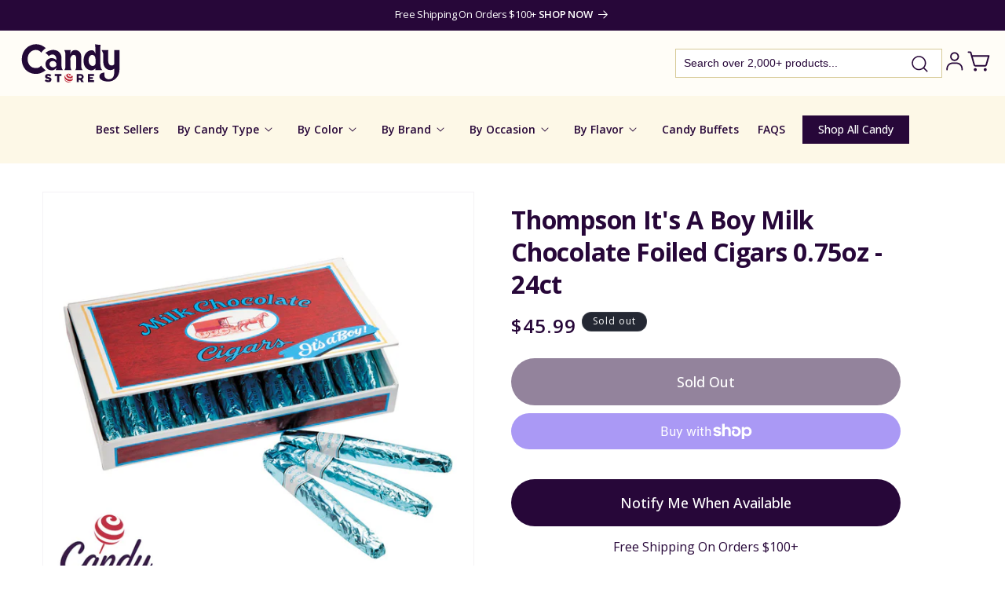

--- FILE ---
content_type: text/html; charset=utf-8
request_url: https://www.candystore.com/products/thompson-its-a-boy-milk-chocolate-foiled-cigars
body_size: 69548
content:
<!doctype html>
<html class="no-js" lang="en">
  <head>
    <meta charset="utf-8">
    <meta http-equiv="X-UA-Compatible" content="IE=edge">
    <meta name="viewport" content="width=device-width,initial-scale=1">
    <meta name="theme-color" content="">
    <link rel="canonical" href="https://www.candystore.com/products/thompson-its-a-boy-milk-chocolate-foiled-cigars"><link rel="icon" type="image/png" href="//www.candystore.com/cdn/shop/files/favicon-2024.png?crop=center&height=32&v=1721829963&width=32"><link rel="preconnect" href="https://fonts.shopifycdn.com" crossorigin><title>
      Thompson It&#39;s A Boy Milk Chocolate Foiled Cigars 0.75oz - 24ct
 &ndash; CandyStore.com</title>

    
      <meta name="description" content="Find Thompson It&#39;s A Boy Milk Chocolate Foiled Cigars 0.75oz and more goodies at CandyStore.com, the largest online bulk candy store - 1000&#39;s of candies under one trusted roof.)">
    

    

<meta property="og:site_name" content="CandyStore.com">
<meta property="og:url" content="https://www.candystore.com/products/thompson-its-a-boy-milk-chocolate-foiled-cigars">
<meta property="og:title" content="Thompson It&#39;s A Boy Milk Chocolate Foiled Cigars 0.75oz - 24ct">
<meta property="og:type" content="product">
<meta property="og:description" content="Find Thompson It&#39;s A Boy Milk Chocolate Foiled Cigars 0.75oz and more goodies at CandyStore.com, the largest online bulk candy store - 1000&#39;s of candies under one trusted roof.)"><meta property="og:image" content="http://www.candystore.com/cdn/shop/products/Thompson-It-s-A-Boy-Milk-Chocolate-Foiled-Cigars-0-75oz-24ct-CandyStore-com-456.jpg?v=1677181212">
  <meta property="og:image:secure_url" content="https://www.candystore.com/cdn/shop/products/Thompson-It-s-A-Boy-Milk-Chocolate-Foiled-Cigars-0-75oz-24ct-CandyStore-com-456.jpg?v=1677181212">
  <meta property="og:image:width" content="1000">
  <meta property="og:image:height" content="1000"><meta property="og:price:amount" content="45.99">
  <meta property="og:price:currency" content="USD"><meta name="twitter:card" content="summary_large_image">
<meta name="twitter:title" content="Thompson It&#39;s A Boy Milk Chocolate Foiled Cigars 0.75oz - 24ct">
<meta name="twitter:description" content="Find Thompson It&#39;s A Boy Milk Chocolate Foiled Cigars 0.75oz and more goodies at CandyStore.com, the largest online bulk candy store - 1000&#39;s of candies under one trusted roof.)">


    <script src="//www.candystore.com/cdn/shop/t/52/assets/constants.js?v=58251544750838685771720077656" defer="defer"></script>
    <script src="//www.candystore.com/cdn/shop/t/52/assets/pubsub.js?v=158357773527763999511720077656" defer="defer"></script>
    <script src="//www.candystore.com/cdn/shop/t/52/assets/global.js?v=92634700307018612681720077656" defer="defer"></script><script src="//www.candystore.com/cdn/shop/t/52/assets/animations.js?v=88693664871331136111720077656" defer="defer"></script><script src="//www.candystore.com/cdn/shop/t/52/assets/jquery-2.2.4.min.js?v=28577836119606976961720077656" defer="defer"></script>

    <script>window.performance && window.performance.mark && window.performance.mark('shopify.content_for_header.start');</script><meta name="facebook-domain-verification" content="pf7622gqdayykfsipgbxvbhgohe9p6">
<meta id="shopify-digital-wallet" name="shopify-digital-wallet" content="/61483090107/digital_wallets/dialog">
<meta name="shopify-checkout-api-token" content="14093c294133e1f24acb57df9633d64c">
<meta id="in-context-paypal-metadata" data-shop-id="61483090107" data-venmo-supported="false" data-environment="production" data-locale="en_US" data-paypal-v4="true" data-currency="USD">
<link rel="alternate" type="application/json+oembed" href="https://www.candystore.com/products/thompson-its-a-boy-milk-chocolate-foiled-cigars.oembed">
<script async="async" src="/checkouts/internal/preloads.js?locale=en-US"></script>
<link rel="preconnect" href="https://shop.app" crossorigin="anonymous">
<script async="async" src="https://shop.app/checkouts/internal/preloads.js?locale=en-US&shop_id=61483090107" crossorigin="anonymous"></script>
<script id="apple-pay-shop-capabilities" type="application/json">{"shopId":61483090107,"countryCode":"US","currencyCode":"USD","merchantCapabilities":["supports3DS"],"merchantId":"gid:\/\/shopify\/Shop\/61483090107","merchantName":"CandyStore.com","requiredBillingContactFields":["postalAddress","email"],"requiredShippingContactFields":["postalAddress","email"],"shippingType":"shipping","supportedNetworks":["visa","masterCard","amex","discover","elo","jcb"],"total":{"type":"pending","label":"CandyStore.com","amount":"1.00"},"shopifyPaymentsEnabled":true,"supportsSubscriptions":true}</script>
<script id="shopify-features" type="application/json">{"accessToken":"14093c294133e1f24acb57df9633d64c","betas":["rich-media-storefront-analytics"],"domain":"www.candystore.com","predictiveSearch":true,"shopId":61483090107,"locale":"en"}</script>
<script>var Shopify = Shopify || {};
Shopify.shop = "candystore2022.myshopify.com";
Shopify.locale = "en";
Shopify.currency = {"active":"USD","rate":"1.0"};
Shopify.country = "US";
Shopify.theme = {"name":"Unmade - v1.01 Searchanise updates","id":134150717627,"schema_name":"Dawn","schema_version":"13.0.0","theme_store_id":887,"role":"main"};
Shopify.theme.handle = "null";
Shopify.theme.style = {"id":null,"handle":null};
Shopify.cdnHost = "www.candystore.com/cdn";
Shopify.routes = Shopify.routes || {};
Shopify.routes.root = "/";</script>
<script type="module">!function(o){(o.Shopify=o.Shopify||{}).modules=!0}(window);</script>
<script>!function(o){function n(){var o=[];function n(){o.push(Array.prototype.slice.apply(arguments))}return n.q=o,n}var t=o.Shopify=o.Shopify||{};t.loadFeatures=n(),t.autoloadFeatures=n()}(window);</script>
<script>
  window.ShopifyPay = window.ShopifyPay || {};
  window.ShopifyPay.apiHost = "shop.app\/pay";
  window.ShopifyPay.redirectState = null;
</script>
<script id="shop-js-analytics" type="application/json">{"pageType":"product"}</script>
<script defer="defer" async type="module" src="//www.candystore.com/cdn/shopifycloud/shop-js/modules/v2/client.init-shop-cart-sync_BApSsMSl.en.esm.js"></script>
<script defer="defer" async type="module" src="//www.candystore.com/cdn/shopifycloud/shop-js/modules/v2/chunk.common_CBoos6YZ.esm.js"></script>
<script type="module">
  await import("//www.candystore.com/cdn/shopifycloud/shop-js/modules/v2/client.init-shop-cart-sync_BApSsMSl.en.esm.js");
await import("//www.candystore.com/cdn/shopifycloud/shop-js/modules/v2/chunk.common_CBoos6YZ.esm.js");

  window.Shopify.SignInWithShop?.initShopCartSync?.({"fedCMEnabled":true,"windoidEnabled":true});

</script>
<script>
  window.Shopify = window.Shopify || {};
  if (!window.Shopify.featureAssets) window.Shopify.featureAssets = {};
  window.Shopify.featureAssets['shop-js'] = {"shop-cart-sync":["modules/v2/client.shop-cart-sync_DJczDl9f.en.esm.js","modules/v2/chunk.common_CBoos6YZ.esm.js"],"init-fed-cm":["modules/v2/client.init-fed-cm_BzwGC0Wi.en.esm.js","modules/v2/chunk.common_CBoos6YZ.esm.js"],"init-windoid":["modules/v2/client.init-windoid_BS26ThXS.en.esm.js","modules/v2/chunk.common_CBoos6YZ.esm.js"],"shop-cash-offers":["modules/v2/client.shop-cash-offers_DthCPNIO.en.esm.js","modules/v2/chunk.common_CBoos6YZ.esm.js","modules/v2/chunk.modal_Bu1hFZFC.esm.js"],"shop-button":["modules/v2/client.shop-button_D_JX508o.en.esm.js","modules/v2/chunk.common_CBoos6YZ.esm.js"],"init-shop-email-lookup-coordinator":["modules/v2/client.init-shop-email-lookup-coordinator_DFwWcvrS.en.esm.js","modules/v2/chunk.common_CBoos6YZ.esm.js"],"shop-toast-manager":["modules/v2/client.shop-toast-manager_tEhgP2F9.en.esm.js","modules/v2/chunk.common_CBoos6YZ.esm.js"],"shop-login-button":["modules/v2/client.shop-login-button_DwLgFT0K.en.esm.js","modules/v2/chunk.common_CBoos6YZ.esm.js","modules/v2/chunk.modal_Bu1hFZFC.esm.js"],"avatar":["modules/v2/client.avatar_BTnouDA3.en.esm.js"],"init-shop-cart-sync":["modules/v2/client.init-shop-cart-sync_BApSsMSl.en.esm.js","modules/v2/chunk.common_CBoos6YZ.esm.js"],"pay-button":["modules/v2/client.pay-button_BuNmcIr_.en.esm.js","modules/v2/chunk.common_CBoos6YZ.esm.js"],"init-shop-for-new-customer-accounts":["modules/v2/client.init-shop-for-new-customer-accounts_DrjXSI53.en.esm.js","modules/v2/client.shop-login-button_DwLgFT0K.en.esm.js","modules/v2/chunk.common_CBoos6YZ.esm.js","modules/v2/chunk.modal_Bu1hFZFC.esm.js"],"init-customer-accounts-sign-up":["modules/v2/client.init-customer-accounts-sign-up_TlVCiykN.en.esm.js","modules/v2/client.shop-login-button_DwLgFT0K.en.esm.js","modules/v2/chunk.common_CBoos6YZ.esm.js","modules/v2/chunk.modal_Bu1hFZFC.esm.js"],"shop-follow-button":["modules/v2/client.shop-follow-button_C5D3XtBb.en.esm.js","modules/v2/chunk.common_CBoos6YZ.esm.js","modules/v2/chunk.modal_Bu1hFZFC.esm.js"],"checkout-modal":["modules/v2/client.checkout-modal_8TC_1FUY.en.esm.js","modules/v2/chunk.common_CBoos6YZ.esm.js","modules/v2/chunk.modal_Bu1hFZFC.esm.js"],"init-customer-accounts":["modules/v2/client.init-customer-accounts_C0Oh2ljF.en.esm.js","modules/v2/client.shop-login-button_DwLgFT0K.en.esm.js","modules/v2/chunk.common_CBoos6YZ.esm.js","modules/v2/chunk.modal_Bu1hFZFC.esm.js"],"lead-capture":["modules/v2/client.lead-capture_Cq0gfm7I.en.esm.js","modules/v2/chunk.common_CBoos6YZ.esm.js","modules/v2/chunk.modal_Bu1hFZFC.esm.js"],"shop-login":["modules/v2/client.shop-login_BmtnoEUo.en.esm.js","modules/v2/chunk.common_CBoos6YZ.esm.js","modules/v2/chunk.modal_Bu1hFZFC.esm.js"],"payment-terms":["modules/v2/client.payment-terms_BHOWV7U_.en.esm.js","modules/v2/chunk.common_CBoos6YZ.esm.js","modules/v2/chunk.modal_Bu1hFZFC.esm.js"]};
</script>
<script>(function() {
  var isLoaded = false;
  function asyncLoad() {
    if (isLoaded) return;
    isLoaded = true;
    var urls = ["https:\/\/d23dclunsivw3h.cloudfront.net\/redirect-app.js?shop=candystore2022.myshopify.com","https:\/\/rio.pwztag.com\/rio.js?shop=candystore2022.myshopify.com","https:\/\/d3ox8tdk614ykk.cloudfront.net\/client_script_min.js?shop=candystore2022.myshopify.com","https:\/\/searchanise-ef84.kxcdn.com\/widgets\/shopify\/init.js?a=2I3z8W8w9k\u0026shop=candystore2022.myshopify.com"];
    for (var i = 0; i < urls.length; i++) {
      var s = document.createElement('script');
      s.type = 'text/javascript';
      s.async = true;
      s.src = urls[i];
      var x = document.getElementsByTagName('script')[0];
      x.parentNode.insertBefore(s, x);
    }
  };
  if(window.attachEvent) {
    window.attachEvent('onload', asyncLoad);
  } else {
    window.addEventListener('load', asyncLoad, false);
  }
})();</script>
<script id="__st">var __st={"a":61483090107,"offset":-18000,"reqid":"81ded583-41d6-449f-ae1c-aba0ea4e3894-1768869722","pageurl":"www.candystore.com\/products\/thompson-its-a-boy-milk-chocolate-foiled-cigars","u":"d10b959956b4","p":"product","rtyp":"product","rid":7420602974395};</script>
<script>window.ShopifyPaypalV4VisibilityTracking = true;</script>
<script id="captcha-bootstrap">!function(){'use strict';const t='contact',e='account',n='new_comment',o=[[t,t],['blogs',n],['comments',n],[t,'customer']],c=[[e,'customer_login'],[e,'guest_login'],[e,'recover_customer_password'],[e,'create_customer']],r=t=>t.map((([t,e])=>`form[action*='/${t}']:not([data-nocaptcha='true']) input[name='form_type'][value='${e}']`)).join(','),a=t=>()=>t?[...document.querySelectorAll(t)].map((t=>t.form)):[];function s(){const t=[...o],e=r(t);return a(e)}const i='password',u='form_key',d=['recaptcha-v3-token','g-recaptcha-response','h-captcha-response',i],f=()=>{try{return window.sessionStorage}catch{return}},m='__shopify_v',_=t=>t.elements[u];function p(t,e,n=!1){try{const o=window.sessionStorage,c=JSON.parse(o.getItem(e)),{data:r}=function(t){const{data:e,action:n}=t;return t[m]||n?{data:e,action:n}:{data:t,action:n}}(c);for(const[e,n]of Object.entries(r))t.elements[e]&&(t.elements[e].value=n);n&&o.removeItem(e)}catch(o){console.error('form repopulation failed',{error:o})}}const l='form_type',E='cptcha';function T(t){t.dataset[E]=!0}const w=window,h=w.document,L='Shopify',v='ce_forms',y='captcha';let A=!1;((t,e)=>{const n=(g='f06e6c50-85a8-45c8-87d0-21a2b65856fe',I='https://cdn.shopify.com/shopifycloud/storefront-forms-hcaptcha/ce_storefront_forms_captcha_hcaptcha.v1.5.2.iife.js',D={infoText:'Protected by hCaptcha',privacyText:'Privacy',termsText:'Terms'},(t,e,n)=>{const o=w[L][v],c=o.bindForm;if(c)return c(t,g,e,D).then(n);var r;o.q.push([[t,g,e,D],n]),r=I,A||(h.body.append(Object.assign(h.createElement('script'),{id:'captcha-provider',async:!0,src:r})),A=!0)});var g,I,D;w[L]=w[L]||{},w[L][v]=w[L][v]||{},w[L][v].q=[],w[L][y]=w[L][y]||{},w[L][y].protect=function(t,e){n(t,void 0,e),T(t)},Object.freeze(w[L][y]),function(t,e,n,w,h,L){const[v,y,A,g]=function(t,e,n){const i=e?o:[],u=t?c:[],d=[...i,...u],f=r(d),m=r(i),_=r(d.filter((([t,e])=>n.includes(e))));return[a(f),a(m),a(_),s()]}(w,h,L),I=t=>{const e=t.target;return e instanceof HTMLFormElement?e:e&&e.form},D=t=>v().includes(t);t.addEventListener('submit',(t=>{const e=I(t);if(!e)return;const n=D(e)&&!e.dataset.hcaptchaBound&&!e.dataset.recaptchaBound,o=_(e),c=g().includes(e)&&(!o||!o.value);(n||c)&&t.preventDefault(),c&&!n&&(function(t){try{if(!f())return;!function(t){const e=f();if(!e)return;const n=_(t);if(!n)return;const o=n.value;o&&e.removeItem(o)}(t);const e=Array.from(Array(32),(()=>Math.random().toString(36)[2])).join('');!function(t,e){_(t)||t.append(Object.assign(document.createElement('input'),{type:'hidden',name:u})),t.elements[u].value=e}(t,e),function(t,e){const n=f();if(!n)return;const o=[...t.querySelectorAll(`input[type='${i}']`)].map((({name:t})=>t)),c=[...d,...o],r={};for(const[a,s]of new FormData(t).entries())c.includes(a)||(r[a]=s);n.setItem(e,JSON.stringify({[m]:1,action:t.action,data:r}))}(t,e)}catch(e){console.error('failed to persist form',e)}}(e),e.submit())}));const S=(t,e)=>{t&&!t.dataset[E]&&(n(t,e.some((e=>e===t))),T(t))};for(const o of['focusin','change'])t.addEventListener(o,(t=>{const e=I(t);D(e)&&S(e,y())}));const B=e.get('form_key'),M=e.get(l),P=B&&M;t.addEventListener('DOMContentLoaded',(()=>{const t=y();if(P)for(const e of t)e.elements[l].value===M&&p(e,B);[...new Set([...A(),...v().filter((t=>'true'===t.dataset.shopifyCaptcha))])].forEach((e=>S(e,t)))}))}(h,new URLSearchParams(w.location.search),n,t,e,['guest_login'])})(!0,!0)}();</script>
<script integrity="sha256-4kQ18oKyAcykRKYeNunJcIwy7WH5gtpwJnB7kiuLZ1E=" data-source-attribution="shopify.loadfeatures" defer="defer" src="//www.candystore.com/cdn/shopifycloud/storefront/assets/storefront/load_feature-a0a9edcb.js" crossorigin="anonymous"></script>
<script crossorigin="anonymous" defer="defer" src="//www.candystore.com/cdn/shopifycloud/storefront/assets/shopify_pay/storefront-65b4c6d7.js?v=20250812"></script>
<script data-source-attribution="shopify.dynamic_checkout.dynamic.init">var Shopify=Shopify||{};Shopify.PaymentButton=Shopify.PaymentButton||{isStorefrontPortableWallets:!0,init:function(){window.Shopify.PaymentButton.init=function(){};var t=document.createElement("script");t.src="https://www.candystore.com/cdn/shopifycloud/portable-wallets/latest/portable-wallets.en.js",t.type="module",document.head.appendChild(t)}};
</script>
<script data-source-attribution="shopify.dynamic_checkout.buyer_consent">
  function portableWalletsHideBuyerConsent(e){var t=document.getElementById("shopify-buyer-consent"),n=document.getElementById("shopify-subscription-policy-button");t&&n&&(t.classList.add("hidden"),t.setAttribute("aria-hidden","true"),n.removeEventListener("click",e))}function portableWalletsShowBuyerConsent(e){var t=document.getElementById("shopify-buyer-consent"),n=document.getElementById("shopify-subscription-policy-button");t&&n&&(t.classList.remove("hidden"),t.removeAttribute("aria-hidden"),n.addEventListener("click",e))}window.Shopify?.PaymentButton&&(window.Shopify.PaymentButton.hideBuyerConsent=portableWalletsHideBuyerConsent,window.Shopify.PaymentButton.showBuyerConsent=portableWalletsShowBuyerConsent);
</script>
<script>
  function portableWalletsCleanup(e){e&&e.src&&console.error("Failed to load portable wallets script "+e.src);var t=document.querySelectorAll("shopify-accelerated-checkout .shopify-payment-button__skeleton, shopify-accelerated-checkout-cart .wallet-cart-button__skeleton"),e=document.getElementById("shopify-buyer-consent");for(let e=0;e<t.length;e++)t[e].remove();e&&e.remove()}function portableWalletsNotLoadedAsModule(e){e instanceof ErrorEvent&&"string"==typeof e.message&&e.message.includes("import.meta")&&"string"==typeof e.filename&&e.filename.includes("portable-wallets")&&(window.removeEventListener("error",portableWalletsNotLoadedAsModule),window.Shopify.PaymentButton.failedToLoad=e,"loading"===document.readyState?document.addEventListener("DOMContentLoaded",window.Shopify.PaymentButton.init):window.Shopify.PaymentButton.init())}window.addEventListener("error",portableWalletsNotLoadedAsModule);
</script>

<script type="module" src="https://www.candystore.com/cdn/shopifycloud/portable-wallets/latest/portable-wallets.en.js" onError="portableWalletsCleanup(this)" crossorigin="anonymous"></script>
<script nomodule>
  document.addEventListener("DOMContentLoaded", portableWalletsCleanup);
</script>

<link id="shopify-accelerated-checkout-styles" rel="stylesheet" media="screen" href="https://www.candystore.com/cdn/shopifycloud/portable-wallets/latest/accelerated-checkout-backwards-compat.css" crossorigin="anonymous">
<style id="shopify-accelerated-checkout-cart">
        #shopify-buyer-consent {
  margin-top: 1em;
  display: inline-block;
  width: 100%;
}

#shopify-buyer-consent.hidden {
  display: none;
}

#shopify-subscription-policy-button {
  background: none;
  border: none;
  padding: 0;
  text-decoration: underline;
  font-size: inherit;
  cursor: pointer;
}

#shopify-subscription-policy-button::before {
  box-shadow: none;
}

      </style>
<script id="sections-script" data-sections="header" defer="defer" src="//www.candystore.com/cdn/shop/t/52/compiled_assets/scripts.js?v=11968"></script>
<script>window.performance && window.performance.mark && window.performance.mark('shopify.content_for_header.end');</script>
<!-- Google Tag Manager -->
<script>(function(w,d,s,l,i){w[l]=w[l]||[];w[l].push({'gtm.start':
new Date().getTime(),event:'gtm.js'});var f=d.getElementsByTagName(s)[0],
j=d.createElement(s),dl=l!='dataLayer'?'&l='+l:'';j.async=true;j.src=
'https://www.googletagmanager.com/gtm.js?id='+i+dl;f.parentNode.insertBefore(j,f);
})(window,document,'script','dataLayer','GTM-N3C2CDM');</script>
<!-- End Google Tag Manager -->

    <style data-shopify>
      @font-face {
  font-family: "Open Sans";
  font-weight: 400;
  font-style: normal;
  font-display: swap;
  src: url("//www.candystore.com/cdn/fonts/open_sans/opensans_n4.c32e4d4eca5273f6d4ee95ddf54b5bbb75fc9b61.woff2") format("woff2"),
       url("//www.candystore.com/cdn/fonts/open_sans/opensans_n4.5f3406f8d94162b37bfa232b486ac93ee892406d.woff") format("woff");
}

      @font-face {
  font-family: "Open Sans";
  font-weight: 700;
  font-style: normal;
  font-display: swap;
  src: url("//www.candystore.com/cdn/fonts/open_sans/opensans_n7.a9393be1574ea8606c68f4441806b2711d0d13e4.woff2") format("woff2"),
       url("//www.candystore.com/cdn/fonts/open_sans/opensans_n7.7b8af34a6ebf52beb1a4c1d8c73ad6910ec2e553.woff") format("woff");
}

      @font-face {
  font-family: "Open Sans";
  font-weight: 400;
  font-style: italic;
  font-display: swap;
  src: url("//www.candystore.com/cdn/fonts/open_sans/opensans_i4.6f1d45f7a46916cc95c694aab32ecbf7509cbf33.woff2") format("woff2"),
       url("//www.candystore.com/cdn/fonts/open_sans/opensans_i4.4efaa52d5a57aa9a57c1556cc2b7465d18839daa.woff") format("woff");
}

      @font-face {
  font-family: "Open Sans";
  font-weight: 700;
  font-style: italic;
  font-display: swap;
  src: url("//www.candystore.com/cdn/fonts/open_sans/opensans_i7.916ced2e2ce15f7fcd95d196601a15e7b89ee9a4.woff2") format("woff2"),
       url("//www.candystore.com/cdn/fonts/open_sans/opensans_i7.99a9cff8c86ea65461de497ade3d515a98f8b32a.woff") format("woff");
}

      @font-face {
  font-family: "Open Sans";
  font-weight: 700;
  font-style: normal;
  font-display: swap;
  src: url("//www.candystore.com/cdn/fonts/open_sans/opensans_n7.a9393be1574ea8606c68f4441806b2711d0d13e4.woff2") format("woff2"),
       url("//www.candystore.com/cdn/fonts/open_sans/opensans_n7.7b8af34a6ebf52beb1a4c1d8c73ad6910ec2e553.woff") format("woff");
}


      
        :root,
        .color-scheme-1 {
          --color-background: 255,255,255;
        
          --gradient-background: #ffffff;
        

        
        --color-brand-primary: #270739;
        --color-brand-secondary: #FDF8E7;
        --color-brand-bg-secondary: #FFF8DE;
        --color-brand-bg-inputs: #ECECEC;
        --color-brand-purple-secondary: #9A6DB4;
        --color-foreground: 18,18,18;
        --color-background-contrast: 191,191,191;
        --color-shadow: 18,18,18;
        --color-button: 18,18,18;
        --color-button-text: 255,255,255;
        --color-secondary-button: 255,255,255;
        --color-secondary-button-text: 18,18,18;
        --color-link: 18,18,18;
        --color-badge-foreground: 18,18,18;
        --color-badge-background: 255,255,255;
        --color-badge-border: 18,18,18;
        --payment-terms-background-color: rgb(255 255 255);
      }
      
        
        .color-scheme-2 {
          --color-background: 243,243,243;
        
          --gradient-background: #f3f3f3;
        

        
        --color-brand-primary: #270739;
        --color-brand-secondary: #FDF8E7;
        --color-brand-bg-secondary: #FFF8DE;
        --color-brand-bg-inputs: #ECECEC;
        --color-brand-purple-secondary: #9A6DB4;
        --color-foreground: 18,18,18;
        --color-background-contrast: 179,179,179;
        --color-shadow: 18,18,18;
        --color-button: 18,18,18;
        --color-button-text: 243,243,243;
        --color-secondary-button: 243,243,243;
        --color-secondary-button-text: 18,18,18;
        --color-link: 18,18,18;
        --color-badge-foreground: 18,18,18;
        --color-badge-background: 243,243,243;
        --color-badge-border: 18,18,18;
        --payment-terms-background-color: rgb(243 243 243);
      }
      
        
        .color-scheme-3 {
          --color-background: 36,40,51;
        
          --gradient-background: #242833;
        

        
        --color-brand-primary: #270739;
        --color-brand-secondary: #FDF8E7;
        --color-brand-bg-secondary: #FFF8DE;
        --color-brand-bg-inputs: #ECECEC;
        --color-brand-purple-secondary: #9A6DB4;
        --color-foreground: 255,255,255;
        --color-background-contrast: 47,52,66;
        --color-shadow: 18,18,18;
        --color-button: 255,255,255;
        --color-button-text: 0,0,0;
        --color-secondary-button: 36,40,51;
        --color-secondary-button-text: 255,255,255;
        --color-link: 255,255,255;
        --color-badge-foreground: 255,255,255;
        --color-badge-background: 36,40,51;
        --color-badge-border: 255,255,255;
        --payment-terms-background-color: rgb(36 40 51);
      }
      
        
        .color-scheme-4 {
          --color-background: 18,18,18;
        
          --gradient-background: #121212;
        

        
        --color-brand-primary: #270739;
        --color-brand-secondary: #FDF8E7;
        --color-brand-bg-secondary: #FFF8DE;
        --color-brand-bg-inputs: #ECECEC;
        --color-brand-purple-secondary: #9A6DB4;
        --color-foreground: 255,255,255;
        --color-background-contrast: 146,146,146;
        --color-shadow: 18,18,18;
        --color-button: 255,255,255;
        --color-button-text: 18,18,18;
        --color-secondary-button: 18,18,18;
        --color-secondary-button-text: 255,255,255;
        --color-link: 255,255,255;
        --color-badge-foreground: 255,255,255;
        --color-badge-background: 18,18,18;
        --color-badge-border: 255,255,255;
        --payment-terms-background-color: rgb(18 18 18);
      }
      
        
        .color-scheme-5 {
          --color-background: 51,79,180;
        
          --gradient-background: #334fb4;
        

        
        --color-brand-primary: #270739;
        --color-brand-secondary: #FDF8E7;
        --color-brand-bg-secondary: #FFF8DE;
        --color-brand-bg-inputs: #ECECEC;
        --color-brand-purple-secondary: #9A6DB4;
        --color-foreground: 255,255,255;
        --color-background-contrast: 23,35,81;
        --color-shadow: 18,18,18;
        --color-button: 255,255,255;
        --color-button-text: 51,79,180;
        --color-secondary-button: 51,79,180;
        --color-secondary-button-text: 255,255,255;
        --color-link: 255,255,255;
        --color-badge-foreground: 255,255,255;
        --color-badge-background: 51,79,180;
        --color-badge-border: 255,255,255;
        --payment-terms-background-color: rgb(51 79 180);
      }
      
        
        .color-scheme-56bcdfef-0c2d-4412-91ed-d97bc65054e1 {
          --color-background: 255,253,247;
        
          --gradient-background: #fffdf7;
        

        
        --color-brand-primary: #270739;
        --color-brand-secondary: #FDF8E7;
        --color-brand-bg-secondary: #FFF8DE;
        --color-brand-bg-inputs: #ECECEC;
        --color-brand-purple-secondary: #9A6DB4;
        --color-foreground: 39,7,57;
        --color-background-contrast: 255,221,120;
        --color-shadow: 18,18,18;
        --color-button: 39,7,57;
        --color-button-text: 255,255,255;
        --color-secondary-button: 255,253,247;
        --color-secondary-button-text: 18,18,18;
        --color-link: 18,18,18;
        --color-badge-foreground: 39,7,57;
        --color-badge-background: 255,253,247;
        --color-badge-border: 39,7,57;
        --payment-terms-background-color: rgb(255 253 247);
      }
      
        
        .color-scheme-e1391f09-7ba5-4de2-93d5-53e99db84d01 {
          --color-background: 39,7,57;
        
          --gradient-background: #270739;
        

        
        --color-brand-primary: #270739;
        --color-brand-secondary: #FDF8E7;
        --color-brand-bg-secondary: #FFF8DE;
        --color-brand-bg-inputs: #ECECEC;
        --color-brand-purple-secondary: #9A6DB4;
        --color-foreground: 255,255,255;
        --color-background-contrast: 180,85,234;
        --color-shadow: 18,18,18;
        --color-button: 18,18,18;
        --color-button-text: 255,255,255;
        --color-secondary-button: 39,7,57;
        --color-secondary-button-text: 18,18,18;
        --color-link: 18,18,18;
        --color-badge-foreground: 255,255,255;
        --color-badge-background: 39,7,57;
        --color-badge-border: 255,255,255;
        --payment-terms-background-color: rgb(39 7 57);
      }
      
        
        .color-scheme-add6ba27-b375-43aa-8155-70ebef270b6d {
          --color-background: 255,255,255;
        
          --gradient-background: #ffffff;
        

        
        --color-brand-primary: #270739;
        --color-brand-secondary: #FDF8E7;
        --color-brand-bg-secondary: #FFF8DE;
        --color-brand-bg-inputs: #ECECEC;
        --color-brand-purple-secondary: #9A6DB4;
        --color-foreground: 39,7,57;
        --color-background-contrast: 191,191,191;
        --color-shadow: 18,18,18;
        --color-button: 39,7,57;
        --color-button-text: 255,255,255;
        --color-secondary-button: 255,255,255;
        --color-secondary-button-text: 18,18,18;
        --color-link: 18,18,18;
        --color-badge-foreground: 39,7,57;
        --color-badge-background: 255,255,255;
        --color-badge-border: 39,7,57;
        --payment-terms-background-color: rgb(255 255 255);
      }
      
        
        .color-scheme-7b6a0ce1-739c-4348-9f6e-01bca1905568 {
          --color-background: 253,248,231;
        
          --gradient-background: #fdf8e7;
        

        
        --color-brand-primary: #270739;
        --color-brand-secondary: #FDF8E7;
        --color-brand-bg-secondary: #FFF8DE;
        --color-brand-bg-inputs: #ECECEC;
        --color-brand-purple-secondary: #9A6DB4;
        --color-foreground: 39,7,57;
        --color-background-contrast: 243,214,113;
        --color-shadow: 18,18,18;
        --color-button: 18,18,18;
        --color-button-text: 255,255,255;
        --color-secondary-button: 253,248,231;
        --color-secondary-button-text: 18,18,18;
        --color-link: 18,18,18;
        --color-badge-foreground: 39,7,57;
        --color-badge-background: 253,248,231;
        --color-badge-border: 39,7,57;
        --payment-terms-background-color: rgb(253 248 231);
      }
      
        
        .color-scheme-afc6b36b-8994-4e3b-b4fc-afc4a1772274 {
          --color-background: 250,247,252;
        
          --gradient-background: #faf7fc;
        

        
        --color-brand-primary: #270739;
        --color-brand-secondary: #FDF8E7;
        --color-brand-bg-secondary: #FFF8DE;
        --color-brand-bg-inputs: #ECECEC;
        --color-brand-purple-secondary: #9A6DB4;
        --color-foreground: 39,7,57;
        --color-background-contrast: 192,154,217;
        --color-shadow: 18,18,18;
        --color-button: 18,18,18;
        --color-button-text: 255,255,255;
        --color-secondary-button: 250,247,252;
        --color-secondary-button-text: 18,18,18;
        --color-link: 18,18,18;
        --color-badge-foreground: 39,7,57;
        --color-badge-background: 250,247,252;
        --color-badge-border: 39,7,57;
        --payment-terms-background-color: rgb(250 247 252);
      }
      
        
        .color-scheme-6300b125-d666-4b32-9ed6-91ca1e98b0f3 {
          --color-background: 133,96,154;
        
          --gradient-background: #85609a;
        

        
        --color-brand-primary: #270739;
        --color-brand-secondary: #FDF8E7;
        --color-brand-bg-secondary: #FFF8DE;
        --color-brand-bg-inputs: #ECECEC;
        --color-brand-purple-secondary: #9A6DB4;
        --color-foreground: 255,253,247;
        --color-background-contrast: 65,47,75;
        --color-shadow: 18,18,18;
        --color-button: 18,18,18;
        --color-button-text: 255,255,255;
        --color-secondary-button: 133,96,154;
        --color-secondary-button-text: 18,18,18;
        --color-link: 18,18,18;
        --color-badge-foreground: 255,253,247;
        --color-badge-background: 133,96,154;
        --color-badge-border: 255,253,247;
        --payment-terms-background-color: rgb(133 96 154);
      }
      

      body, .color-scheme-1, .color-scheme-2, .color-scheme-3, .color-scheme-4, .color-scheme-5, .color-scheme-56bcdfef-0c2d-4412-91ed-d97bc65054e1, .color-scheme-e1391f09-7ba5-4de2-93d5-53e99db84d01, .color-scheme-add6ba27-b375-43aa-8155-70ebef270b6d, .color-scheme-7b6a0ce1-739c-4348-9f6e-01bca1905568, .color-scheme-afc6b36b-8994-4e3b-b4fc-afc4a1772274, .color-scheme-6300b125-d666-4b32-9ed6-91ca1e98b0f3 {
        color: var(--color-brand-primary);
        background-color: rgb(var(--color-background));
      }

      :root {
        --font-body-family: "Open Sans", sans-serif;
        --font-body-style: normal;
        --font-body-weight: 400;
        --font-body-weight-bold: 700;

        --font-heading-family: "Open Sans", sans-serif;
        --font-heading-style: normal;
        --font-heading-weight: 700;

        --font-body-scale: 1.0;
        --font-heading-scale: 1.0;

        --media-padding: px;
        --media-border-opacity: 0.05;
        --media-border-width: 1px;
        --media-radius: 0px;
        --media-shadow-opacity: 0.0;
        --media-shadow-horizontal-offset: 0px;
        --media-shadow-vertical-offset: 4px;
        --media-shadow-blur-radius: 5px;
        --media-shadow-visible: 0;

        --page-width: 140rem;
        --page-width-margin: 0rem;

        --product-card-image-padding: 0.0rem;
        --product-card-corner-radius: 0.0rem;
        --product-card-text-alignment: left;
        --product-card-border-width: 0.0rem;
        --product-card-border-opacity: 0.1;
        --product-card-shadow-opacity: 0.0;
        --product-card-shadow-visible: 0;
        --product-card-shadow-horizontal-offset: 0.0rem;
        --product-card-shadow-vertical-offset: 0.4rem;
        --product-card-shadow-blur-radius: 0.5rem;

        --collection-card-image-padding: 0.0rem;
        --collection-card-corner-radius: 0.0rem;
        --collection-card-text-alignment: left;
        --collection-card-border-width: 0.0rem;
        --collection-card-border-opacity: 0.1;
        --collection-card-shadow-opacity: 0.0;
        --collection-card-shadow-visible: 0;
        --collection-card-shadow-horizontal-offset: 0.0rem;
        --collection-card-shadow-vertical-offset: 0.4rem;
        --collection-card-shadow-blur-radius: 0.5rem;

        --blog-card-image-padding: 0.0rem;
        --blog-card-corner-radius: 0.0rem;
        --blog-card-text-alignment: left;
        --blog-card-border-width: 0.0rem;
        --blog-card-border-opacity: 0.1;
        --blog-card-shadow-opacity: 0.0;
        --blog-card-shadow-visible: 0;
        --blog-card-shadow-horizontal-offset: 0.0rem;
        --blog-card-shadow-vertical-offset: 0.4rem;
        --blog-card-shadow-blur-radius: 0.5rem;

        --badge-corner-radius: 4.0rem;

        --popup-border-width: 1px;
        --popup-border-opacity: 0.1;
        --popup-corner-radius: 0px;
        --popup-shadow-opacity: 0.05;
        --popup-shadow-horizontal-offset: 0px;
        --popup-shadow-vertical-offset: 4px;
        --popup-shadow-blur-radius: 5px;

        --drawer-border-width: 1px;
        --drawer-border-opacity: 0.1;
        --drawer-shadow-opacity: 0.0;
        --drawer-shadow-horizontal-offset: 0px;
        --drawer-shadow-vertical-offset: 4px;
        --drawer-shadow-blur-radius: 5px;

        --spacing-sections-desktop: 0px;
        --spacing-sections-mobile: 0px;

        --grid-desktop-vertical-spacing: 40px;
        --grid-desktop-horizontal-spacing: 28px;
        --grid-mobile-vertical-spacing: 20px;
        --grid-mobile-horizontal-spacing: 19px;

        --text-boxes-border-opacity: 0.1;
        --text-boxes-border-width: 0px;
        --text-boxes-radius: 0px;
        --text-boxes-shadow-opacity: 0.0;
        --text-boxes-shadow-visible: 0;
        --text-boxes-shadow-horizontal-offset: 0px;
        --text-boxes-shadow-vertical-offset: 4px;
        --text-boxes-shadow-blur-radius: 5px;

        --buttons-radius: 30px;
        --buttons-radius-outset: 36px;
        --buttons-border-width: 6px;
        --buttons-border-opacity: 1.0;
        --buttons-shadow-opacity: 0.0;
        --buttons-shadow-visible: 0;
        --buttons-shadow-horizontal-offset: 0px;
        --buttons-shadow-vertical-offset: 4px;
        --buttons-shadow-blur-radius: 5px;
        --buttons-border-offset: 0.3px;

        --inputs-radius: 6px;
        --inputs-border-width: 0px;
        --inputs-border-opacity: 0.55;
        --inputs-shadow-opacity: 0.0;
        --inputs-shadow-horizontal-offset: 0px;
        --inputs-margin-offset: 0px;
        --inputs-shadow-vertical-offset: 4px;
        --inputs-shadow-blur-radius: 5px;
        --inputs-radius-outset: 6px;

        --variant-pills-radius: 30px;
        --variant-pills-border-width: 1px;
        --variant-pills-border-opacity: 0.55;
        --variant-pills-shadow-opacity: 0.0;
        --variant-pills-shadow-horizontal-offset: 0px;
        --variant-pills-shadow-vertical-offset: 4px;
        --variant-pills-shadow-blur-radius: 5px;
      }

      *,
      *::before,
      *::after {
        box-sizing: inherit;
      }

      html {
        box-sizing: border-box;
        font-size: calc(var(--font-body-scale) * 62.5%);
        height: 100%;
      }

      body {
        display: grid;
        grid-template-rows: auto auto 1fr auto;
        grid-template-columns: 100%;
        min-height: 100%;
        margin: 0;
        font-size: 1.5rem;
        line-height: calc(1 + 0.8 / var(--font-body-scale));
        font-family: var(--font-body-family);
        font-style: var(--font-body-style);
        font-weight: var(--font-body-weight);
      }

      @media screen and (min-width: 750px) {
        body {
          font-size: 1.6rem;
        }
      }
    </style>

    <link href="//www.candystore.com/cdn/shop/t/52/assets/base.css?v=65420107719752949961720077656" rel="stylesheet" type="text/css" media="all" />

    <style>
      @font-face {
        font-family: "icons";
        src: url('//www.candystore.com/cdn/shop/t/52/assets/icons.eot?v=33902244105998435981720077656');
        src: url('//www.candystore.com/cdn/shop/t/52/assets/icons.eot?v=33902244105998435981720077656#iefix') format("embedded-opentype"), url('//www.candystore.com/cdn/shop/t/52/assets/icons.woff?v=159737922959752215011720077656') format("woff"), url('//www.candystore.com/cdn/shop/t/52/assets/icons.ttf?v=54738320333012578101720077656') format("truetype"), url('//www.candystore.com/cdn/shop/t/52/assets/icons.svg?v=83677640591496041591720077656#timber-icons') format("svg");
        font-weight: normal;
        font-style: normal;
      }
    </style><link rel="preload" as="font" href="//www.candystore.com/cdn/fonts/open_sans/opensans_n4.c32e4d4eca5273f6d4ee95ddf54b5bbb75fc9b61.woff2" type="font/woff2" crossorigin><link rel="preload" as="font" href="//www.candystore.com/cdn/fonts/open_sans/opensans_n7.a9393be1574ea8606c68f4441806b2711d0d13e4.woff2" type="font/woff2" crossorigin><link
        rel="stylesheet"
        href="//www.candystore.com/cdn/shop/t/52/assets/component-predictive-search.css?v=118923337488134913561720077656"
        media="print"
        onload="this.media='all'"
      ><script>
      document.documentElement.className = document.documentElement.className.replace('no-js', 'js');
      if (Shopify.designMode) {
        document.documentElement.classList.add('shopify-design-mode');
      }
    </script>
  <!-- BEGIN app block: shopify://apps/klaviyo-email-marketing-sms/blocks/klaviyo-onsite-embed/2632fe16-c075-4321-a88b-50b567f42507 -->












  <script async src="https://static.klaviyo.com/onsite/js/MqrEEH/klaviyo.js?company_id=MqrEEH"></script>
  <script>!function(){if(!window.klaviyo){window._klOnsite=window._klOnsite||[];try{window.klaviyo=new Proxy({},{get:function(n,i){return"push"===i?function(){var n;(n=window._klOnsite).push.apply(n,arguments)}:function(){for(var n=arguments.length,o=new Array(n),w=0;w<n;w++)o[w]=arguments[w];var t="function"==typeof o[o.length-1]?o.pop():void 0,e=new Promise((function(n){window._klOnsite.push([i].concat(o,[function(i){t&&t(i),n(i)}]))}));return e}}})}catch(n){window.klaviyo=window.klaviyo||[],window.klaviyo.push=function(){var n;(n=window._klOnsite).push.apply(n,arguments)}}}}();</script>

  
    <script id="viewed_product">
      if (item == null) {
        var _learnq = _learnq || [];

        var MetafieldReviews = null
        var MetafieldYotpoRating = null
        var MetafieldYotpoCount = null
        var MetafieldLooxRating = null
        var MetafieldLooxCount = null
        var okendoProduct = null
        var okendoProductReviewCount = null
        var okendoProductReviewAverageValue = null
        try {
          // The following fields are used for Customer Hub recently viewed in order to add reviews.
          // This information is not part of __kla_viewed. Instead, it is part of __kla_viewed_reviewed_items
          MetafieldReviews = {};
          MetafieldYotpoRating = null
          MetafieldYotpoCount = null
          MetafieldLooxRating = null
          MetafieldLooxCount = null

          okendoProduct = null
          // If the okendo metafield is not legacy, it will error, which then requires the new json formatted data
          if (okendoProduct && 'error' in okendoProduct) {
            okendoProduct = null
          }
          okendoProductReviewCount = okendoProduct ? okendoProduct.reviewCount : null
          okendoProductReviewAverageValue = okendoProduct ? okendoProduct.reviewAverageValue : null
        } catch (error) {
          console.error('Error in Klaviyo onsite reviews tracking:', error);
        }

        var item = {
          Name: "Thompson It's A Boy Milk Chocolate Foiled Cigars 0.75oz - 24ct",
          ProductID: 7420602974395,
          Categories: ["Baby Showers","Everything We Got","Foil Wrapped Chocolate Candy","Show All Products","Thompson Candy"],
          ImageURL: "https://www.candystore.com/cdn/shop/products/Thompson-It-s-A-Boy-Milk-Chocolate-Foiled-Cigars-0-75oz-24ct-CandyStore-com-456_grande.jpg?v=1677181212",
          URL: "https://www.candystore.com/products/thompson-its-a-boy-milk-chocolate-foiled-cigars",
          Brand: "Thompson",
          Price: "$45.99",
          Value: "45.99",
          CompareAtPrice: "$0.00"
        };
        _learnq.push(['track', 'Viewed Product', item]);
        _learnq.push(['trackViewedItem', {
          Title: item.Name,
          ItemId: item.ProductID,
          Categories: item.Categories,
          ImageUrl: item.ImageURL,
          Url: item.URL,
          Metadata: {
            Brand: item.Brand,
            Price: item.Price,
            Value: item.Value,
            CompareAtPrice: item.CompareAtPrice
          },
          metafields:{
            reviews: MetafieldReviews,
            yotpo:{
              rating: MetafieldYotpoRating,
              count: MetafieldYotpoCount,
            },
            loox:{
              rating: MetafieldLooxRating,
              count: MetafieldLooxCount,
            },
            okendo: {
              rating: okendoProductReviewAverageValue,
              count: okendoProductReviewCount,
            }
          }
        }]);
      }
    </script>
  




  <script>
    window.klaviyoReviewsProductDesignMode = false
  </script>







<!-- END app block --><link href="https://monorail-edge.shopifysvc.com" rel="dns-prefetch">
<script>(function(){if ("sendBeacon" in navigator && "performance" in window) {try {var session_token_from_headers = performance.getEntriesByType('navigation')[0].serverTiming.find(x => x.name == '_s').description;} catch {var session_token_from_headers = undefined;}var session_cookie_matches = document.cookie.match(/_shopify_s=([^;]*)/);var session_token_from_cookie = session_cookie_matches && session_cookie_matches.length === 2 ? session_cookie_matches[1] : "";var session_token = session_token_from_headers || session_token_from_cookie || "";function handle_abandonment_event(e) {var entries = performance.getEntries().filter(function(entry) {return /monorail-edge.shopifysvc.com/.test(entry.name);});if (!window.abandonment_tracked && entries.length === 0) {window.abandonment_tracked = true;var currentMs = Date.now();var navigation_start = performance.timing.navigationStart;var payload = {shop_id: 61483090107,url: window.location.href,navigation_start,duration: currentMs - navigation_start,session_token,page_type: "product"};window.navigator.sendBeacon("https://monorail-edge.shopifysvc.com/v1/produce", JSON.stringify({schema_id: "online_store_buyer_site_abandonment/1.1",payload: payload,metadata: {event_created_at_ms: currentMs,event_sent_at_ms: currentMs}}));}}window.addEventListener('pagehide', handle_abandonment_event);}}());</script>
<script id="web-pixels-manager-setup">(function e(e,d,r,n,o){if(void 0===o&&(o={}),!Boolean(null===(a=null===(i=window.Shopify)||void 0===i?void 0:i.analytics)||void 0===a?void 0:a.replayQueue)){var i,a;window.Shopify=window.Shopify||{};var t=window.Shopify;t.analytics=t.analytics||{};var s=t.analytics;s.replayQueue=[],s.publish=function(e,d,r){return s.replayQueue.push([e,d,r]),!0};try{self.performance.mark("wpm:start")}catch(e){}var l=function(){var e={modern:/Edge?\/(1{2}[4-9]|1[2-9]\d|[2-9]\d{2}|\d{4,})\.\d+(\.\d+|)|Firefox\/(1{2}[4-9]|1[2-9]\d|[2-9]\d{2}|\d{4,})\.\d+(\.\d+|)|Chrom(ium|e)\/(9{2}|\d{3,})\.\d+(\.\d+|)|(Maci|X1{2}).+ Version\/(15\.\d+|(1[6-9]|[2-9]\d|\d{3,})\.\d+)([,.]\d+|)( \(\w+\)|)( Mobile\/\w+|) Safari\/|Chrome.+OPR\/(9{2}|\d{3,})\.\d+\.\d+|(CPU[ +]OS|iPhone[ +]OS|CPU[ +]iPhone|CPU IPhone OS|CPU iPad OS)[ +]+(15[._]\d+|(1[6-9]|[2-9]\d|\d{3,})[._]\d+)([._]\d+|)|Android:?[ /-](13[3-9]|1[4-9]\d|[2-9]\d{2}|\d{4,})(\.\d+|)(\.\d+|)|Android.+Firefox\/(13[5-9]|1[4-9]\d|[2-9]\d{2}|\d{4,})\.\d+(\.\d+|)|Android.+Chrom(ium|e)\/(13[3-9]|1[4-9]\d|[2-9]\d{2}|\d{4,})\.\d+(\.\d+|)|SamsungBrowser\/([2-9]\d|\d{3,})\.\d+/,legacy:/Edge?\/(1[6-9]|[2-9]\d|\d{3,})\.\d+(\.\d+|)|Firefox\/(5[4-9]|[6-9]\d|\d{3,})\.\d+(\.\d+|)|Chrom(ium|e)\/(5[1-9]|[6-9]\d|\d{3,})\.\d+(\.\d+|)([\d.]+$|.*Safari\/(?![\d.]+ Edge\/[\d.]+$))|(Maci|X1{2}).+ Version\/(10\.\d+|(1[1-9]|[2-9]\d|\d{3,})\.\d+)([,.]\d+|)( \(\w+\)|)( Mobile\/\w+|) Safari\/|Chrome.+OPR\/(3[89]|[4-9]\d|\d{3,})\.\d+\.\d+|(CPU[ +]OS|iPhone[ +]OS|CPU[ +]iPhone|CPU IPhone OS|CPU iPad OS)[ +]+(10[._]\d+|(1[1-9]|[2-9]\d|\d{3,})[._]\d+)([._]\d+|)|Android:?[ /-](13[3-9]|1[4-9]\d|[2-9]\d{2}|\d{4,})(\.\d+|)(\.\d+|)|Mobile Safari.+OPR\/([89]\d|\d{3,})\.\d+\.\d+|Android.+Firefox\/(13[5-9]|1[4-9]\d|[2-9]\d{2}|\d{4,})\.\d+(\.\d+|)|Android.+Chrom(ium|e)\/(13[3-9]|1[4-9]\d|[2-9]\d{2}|\d{4,})\.\d+(\.\d+|)|Android.+(UC? ?Browser|UCWEB|U3)[ /]?(15\.([5-9]|\d{2,})|(1[6-9]|[2-9]\d|\d{3,})\.\d+)\.\d+|SamsungBrowser\/(5\.\d+|([6-9]|\d{2,})\.\d+)|Android.+MQ{2}Browser\/(14(\.(9|\d{2,})|)|(1[5-9]|[2-9]\d|\d{3,})(\.\d+|))(\.\d+|)|K[Aa][Ii]OS\/(3\.\d+|([4-9]|\d{2,})\.\d+)(\.\d+|)/},d=e.modern,r=e.legacy,n=navigator.userAgent;return n.match(d)?"modern":n.match(r)?"legacy":"unknown"}(),u="modern"===l?"modern":"legacy",c=(null!=n?n:{modern:"",legacy:""})[u],f=function(e){return[e.baseUrl,"/wpm","/b",e.hashVersion,"modern"===e.buildTarget?"m":"l",".js"].join("")}({baseUrl:d,hashVersion:r,buildTarget:u}),m=function(e){var d=e.version,r=e.bundleTarget,n=e.surface,o=e.pageUrl,i=e.monorailEndpoint;return{emit:function(e){var a=e.status,t=e.errorMsg,s=(new Date).getTime(),l=JSON.stringify({metadata:{event_sent_at_ms:s},events:[{schema_id:"web_pixels_manager_load/3.1",payload:{version:d,bundle_target:r,page_url:o,status:a,surface:n,error_msg:t},metadata:{event_created_at_ms:s}}]});if(!i)return console&&console.warn&&console.warn("[Web Pixels Manager] No Monorail endpoint provided, skipping logging."),!1;try{return self.navigator.sendBeacon.bind(self.navigator)(i,l)}catch(e){}var u=new XMLHttpRequest;try{return u.open("POST",i,!0),u.setRequestHeader("Content-Type","text/plain"),u.send(l),!0}catch(e){return console&&console.warn&&console.warn("[Web Pixels Manager] Got an unhandled error while logging to Monorail."),!1}}}}({version:r,bundleTarget:l,surface:e.surface,pageUrl:self.location.href,monorailEndpoint:e.monorailEndpoint});try{o.browserTarget=l,function(e){var d=e.src,r=e.async,n=void 0===r||r,o=e.onload,i=e.onerror,a=e.sri,t=e.scriptDataAttributes,s=void 0===t?{}:t,l=document.createElement("script"),u=document.querySelector("head"),c=document.querySelector("body");if(l.async=n,l.src=d,a&&(l.integrity=a,l.crossOrigin="anonymous"),s)for(var f in s)if(Object.prototype.hasOwnProperty.call(s,f))try{l.dataset[f]=s[f]}catch(e){}if(o&&l.addEventListener("load",o),i&&l.addEventListener("error",i),u)u.appendChild(l);else{if(!c)throw new Error("Did not find a head or body element to append the script");c.appendChild(l)}}({src:f,async:!0,onload:function(){if(!function(){var e,d;return Boolean(null===(d=null===(e=window.Shopify)||void 0===e?void 0:e.analytics)||void 0===d?void 0:d.initialized)}()){var d=window.webPixelsManager.init(e)||void 0;if(d){var r=window.Shopify.analytics;r.replayQueue.forEach((function(e){var r=e[0],n=e[1],o=e[2];d.publishCustomEvent(r,n,o)})),r.replayQueue=[],r.publish=d.publishCustomEvent,r.visitor=d.visitor,r.initialized=!0}}},onerror:function(){return m.emit({status:"failed",errorMsg:"".concat(f," has failed to load")})},sri:function(e){var d=/^sha384-[A-Za-z0-9+/=]+$/;return"string"==typeof e&&d.test(e)}(c)?c:"",scriptDataAttributes:o}),m.emit({status:"loading"})}catch(e){m.emit({status:"failed",errorMsg:(null==e?void 0:e.message)||"Unknown error"})}}})({shopId: 61483090107,storefrontBaseUrl: "https://www.candystore.com",extensionsBaseUrl: "https://extensions.shopifycdn.com/cdn/shopifycloud/web-pixels-manager",monorailEndpoint: "https://monorail-edge.shopifysvc.com/unstable/produce_batch",surface: "storefront-renderer",enabledBetaFlags: ["2dca8a86"],webPixelsConfigList: [{"id":"1109590203","configuration":"{\"accountID\":\"MqrEEH\",\"webPixelConfig\":\"eyJlbmFibGVBZGRlZFRvQ2FydEV2ZW50cyI6IHRydWV9\"}","eventPayloadVersion":"v1","runtimeContext":"STRICT","scriptVersion":"524f6c1ee37bacdca7657a665bdca589","type":"APP","apiClientId":123074,"privacyPurposes":["ANALYTICS","MARKETING"],"dataSharingAdjustments":{"protectedCustomerApprovalScopes":["read_customer_address","read_customer_email","read_customer_name","read_customer_personal_data","read_customer_phone"]}},{"id":"429064379","configuration":"{\"config\":\"{\\\"google_tag_ids\\\":[\\\"G-3L3S5GM4SK\\\",\\\"AW-1051768131\\\"],\\\"target_country\\\":\\\"US\\\",\\\"gtag_events\\\":[{\\\"type\\\":\\\"begin_checkout\\\",\\\"action_label\\\":\\\"G-3L3S5GM4SK\\\"},{\\\"type\\\":\\\"search\\\",\\\"action_label\\\":\\\"G-3L3S5GM4SK\\\"},{\\\"type\\\":\\\"view_item\\\",\\\"action_label\\\":\\\"G-3L3S5GM4SK\\\"},{\\\"type\\\":\\\"purchase\\\",\\\"action_label\\\":[\\\"G-3L3S5GM4SK\\\",\\\"AW-1051768131\\\/_QX8CIDGo8waEMPqwvUD\\\"]},{\\\"type\\\":\\\"page_view\\\",\\\"action_label\\\":\\\"G-3L3S5GM4SK\\\"},{\\\"type\\\":\\\"add_payment_info\\\",\\\"action_label\\\":\\\"G-3L3S5GM4SK\\\"},{\\\"type\\\":\\\"add_to_cart\\\",\\\"action_label\\\":\\\"G-3L3S5GM4SK\\\"}],\\\"enable_monitoring_mode\\\":false}\"}","eventPayloadVersion":"v1","runtimeContext":"OPEN","scriptVersion":"b2a88bafab3e21179ed38636efcd8a93","type":"APP","apiClientId":1780363,"privacyPurposes":[],"dataSharingAdjustments":{"protectedCustomerApprovalScopes":["read_customer_address","read_customer_email","read_customer_name","read_customer_personal_data","read_customer_phone"]}},{"id":"164364475","configuration":"{\"pixel_id\":\"676540540896104\",\"pixel_type\":\"facebook_pixel\",\"metaapp_system_user_token\":\"-\"}","eventPayloadVersion":"v1","runtimeContext":"OPEN","scriptVersion":"ca16bc87fe92b6042fbaa3acc2fbdaa6","type":"APP","apiClientId":2329312,"privacyPurposes":["ANALYTICS","MARKETING","SALE_OF_DATA"],"dataSharingAdjustments":{"protectedCustomerApprovalScopes":["read_customer_address","read_customer_email","read_customer_name","read_customer_personal_data","read_customer_phone"]}},{"id":"82313403","configuration":"{\"apiKey\":\"2I3z8W8w9k\", \"host\":\"searchserverapi.com\"}","eventPayloadVersion":"v1","runtimeContext":"STRICT","scriptVersion":"5559ea45e47b67d15b30b79e7c6719da","type":"APP","apiClientId":578825,"privacyPurposes":["ANALYTICS"],"dataSharingAdjustments":{"protectedCustomerApprovalScopes":["read_customer_personal_data"]}},{"id":"39944379","configuration":"{\"tagID\":\"2613209446844\"}","eventPayloadVersion":"v1","runtimeContext":"STRICT","scriptVersion":"18031546ee651571ed29edbe71a3550b","type":"APP","apiClientId":3009811,"privacyPurposes":["ANALYTICS","MARKETING","SALE_OF_DATA"],"dataSharingAdjustments":{"protectedCustomerApprovalScopes":["read_customer_address","read_customer_email","read_customer_name","read_customer_personal_data","read_customer_phone"]}},{"id":"34865339","eventPayloadVersion":"1","runtimeContext":"LAX","scriptVersion":"1","type":"CUSTOM","privacyPurposes":["ANALYTICS","MARKETING","SALE_OF_DATA"],"name":"Custom GTM Data Layer Pixel"},{"id":"shopify-app-pixel","configuration":"{}","eventPayloadVersion":"v1","runtimeContext":"STRICT","scriptVersion":"0450","apiClientId":"shopify-pixel","type":"APP","privacyPurposes":["ANALYTICS","MARKETING"]},{"id":"shopify-custom-pixel","eventPayloadVersion":"v1","runtimeContext":"LAX","scriptVersion":"0450","apiClientId":"shopify-pixel","type":"CUSTOM","privacyPurposes":["ANALYTICS","MARKETING"]}],isMerchantRequest: false,initData: {"shop":{"name":"CandyStore.com","paymentSettings":{"currencyCode":"USD"},"myshopifyDomain":"candystore2022.myshopify.com","countryCode":"US","storefrontUrl":"https:\/\/www.candystore.com"},"customer":null,"cart":null,"checkout":null,"productVariants":[{"price":{"amount":45.99,"currencyCode":"USD"},"product":{"title":"Thompson It's A Boy Milk Chocolate Foiled Cigars 0.75oz - 24ct","vendor":"Thompson","id":"7420602974395","untranslatedTitle":"Thompson It's A Boy Milk Chocolate Foiled Cigars 0.75oz - 24ct","url":"\/products\/thompson-its-a-boy-milk-chocolate-foiled-cigars","type":""},"id":"42689810038971","image":{"src":"\/\/www.candystore.com\/cdn\/shop\/products\/Thompson-It-s-A-Boy-Milk-Chocolate-Foiled-Cigars-0-75oz-24ct-CandyStore-com-456.jpg?v=1677181212"},"sku":"ND-28917","title":"Default Title","untranslatedTitle":"Default Title"}],"purchasingCompany":null},},"https://www.candystore.com/cdn","fcfee988w5aeb613cpc8e4bc33m6693e112",{"modern":"","legacy":""},{"shopId":"61483090107","storefrontBaseUrl":"https:\/\/www.candystore.com","extensionBaseUrl":"https:\/\/extensions.shopifycdn.com\/cdn\/shopifycloud\/web-pixels-manager","surface":"storefront-renderer","enabledBetaFlags":"[\"2dca8a86\"]","isMerchantRequest":"false","hashVersion":"fcfee988w5aeb613cpc8e4bc33m6693e112","publish":"custom","events":"[[\"page_viewed\",{}],[\"product_viewed\",{\"productVariant\":{\"price\":{\"amount\":45.99,\"currencyCode\":\"USD\"},\"product\":{\"title\":\"Thompson It's A Boy Milk Chocolate Foiled Cigars 0.75oz - 24ct\",\"vendor\":\"Thompson\",\"id\":\"7420602974395\",\"untranslatedTitle\":\"Thompson It's A Boy Milk Chocolate Foiled Cigars 0.75oz - 24ct\",\"url\":\"\/products\/thompson-its-a-boy-milk-chocolate-foiled-cigars\",\"type\":\"\"},\"id\":\"42689810038971\",\"image\":{\"src\":\"\/\/www.candystore.com\/cdn\/shop\/products\/Thompson-It-s-A-Boy-Milk-Chocolate-Foiled-Cigars-0-75oz-24ct-CandyStore-com-456.jpg?v=1677181212\"},\"sku\":\"ND-28917\",\"title\":\"Default Title\",\"untranslatedTitle\":\"Default Title\"}}]]"});</script><script>
  window.ShopifyAnalytics = window.ShopifyAnalytics || {};
  window.ShopifyAnalytics.meta = window.ShopifyAnalytics.meta || {};
  window.ShopifyAnalytics.meta.currency = 'USD';
  var meta = {"product":{"id":7420602974395,"gid":"gid:\/\/shopify\/Product\/7420602974395","vendor":"Thompson","type":"","handle":"thompson-its-a-boy-milk-chocolate-foiled-cigars","variants":[{"id":42689810038971,"price":4599,"name":"Thompson It's A Boy Milk Chocolate Foiled Cigars 0.75oz - 24ct","public_title":null,"sku":"ND-28917"}],"remote":false},"page":{"pageType":"product","resourceType":"product","resourceId":7420602974395,"requestId":"81ded583-41d6-449f-ae1c-aba0ea4e3894-1768869722"}};
  for (var attr in meta) {
    window.ShopifyAnalytics.meta[attr] = meta[attr];
  }
</script>
<script class="analytics">
  (function () {
    var customDocumentWrite = function(content) {
      var jquery = null;

      if (window.jQuery) {
        jquery = window.jQuery;
      } else if (window.Checkout && window.Checkout.$) {
        jquery = window.Checkout.$;
      }

      if (jquery) {
        jquery('body').append(content);
      }
    };

    var hasLoggedConversion = function(token) {
      if (token) {
        return document.cookie.indexOf('loggedConversion=' + token) !== -1;
      }
      return false;
    }

    var setCookieIfConversion = function(token) {
      if (token) {
        var twoMonthsFromNow = new Date(Date.now());
        twoMonthsFromNow.setMonth(twoMonthsFromNow.getMonth() + 2);

        document.cookie = 'loggedConversion=' + token + '; expires=' + twoMonthsFromNow;
      }
    }

    var trekkie = window.ShopifyAnalytics.lib = window.trekkie = window.trekkie || [];
    if (trekkie.integrations) {
      return;
    }
    trekkie.methods = [
      'identify',
      'page',
      'ready',
      'track',
      'trackForm',
      'trackLink'
    ];
    trekkie.factory = function(method) {
      return function() {
        var args = Array.prototype.slice.call(arguments);
        args.unshift(method);
        trekkie.push(args);
        return trekkie;
      };
    };
    for (var i = 0; i < trekkie.methods.length; i++) {
      var key = trekkie.methods[i];
      trekkie[key] = trekkie.factory(key);
    }
    trekkie.load = function(config) {
      trekkie.config = config || {};
      trekkie.config.initialDocumentCookie = document.cookie;
      var first = document.getElementsByTagName('script')[0];
      var script = document.createElement('script');
      script.type = 'text/javascript';
      script.onerror = function(e) {
        var scriptFallback = document.createElement('script');
        scriptFallback.type = 'text/javascript';
        scriptFallback.onerror = function(error) {
                var Monorail = {
      produce: function produce(monorailDomain, schemaId, payload) {
        var currentMs = new Date().getTime();
        var event = {
          schema_id: schemaId,
          payload: payload,
          metadata: {
            event_created_at_ms: currentMs,
            event_sent_at_ms: currentMs
          }
        };
        return Monorail.sendRequest("https://" + monorailDomain + "/v1/produce", JSON.stringify(event));
      },
      sendRequest: function sendRequest(endpointUrl, payload) {
        // Try the sendBeacon API
        if (window && window.navigator && typeof window.navigator.sendBeacon === 'function' && typeof window.Blob === 'function' && !Monorail.isIos12()) {
          var blobData = new window.Blob([payload], {
            type: 'text/plain'
          });

          if (window.navigator.sendBeacon(endpointUrl, blobData)) {
            return true;
          } // sendBeacon was not successful

        } // XHR beacon

        var xhr = new XMLHttpRequest();

        try {
          xhr.open('POST', endpointUrl);
          xhr.setRequestHeader('Content-Type', 'text/plain');
          xhr.send(payload);
        } catch (e) {
          console.log(e);
        }

        return false;
      },
      isIos12: function isIos12() {
        return window.navigator.userAgent.lastIndexOf('iPhone; CPU iPhone OS 12_') !== -1 || window.navigator.userAgent.lastIndexOf('iPad; CPU OS 12_') !== -1;
      }
    };
    Monorail.produce('monorail-edge.shopifysvc.com',
      'trekkie_storefront_load_errors/1.1',
      {shop_id: 61483090107,
      theme_id: 134150717627,
      app_name: "storefront",
      context_url: window.location.href,
      source_url: "//www.candystore.com/cdn/s/trekkie.storefront.cd680fe47e6c39ca5d5df5f0a32d569bc48c0f27.min.js"});

        };
        scriptFallback.async = true;
        scriptFallback.src = '//www.candystore.com/cdn/s/trekkie.storefront.cd680fe47e6c39ca5d5df5f0a32d569bc48c0f27.min.js';
        first.parentNode.insertBefore(scriptFallback, first);
      };
      script.async = true;
      script.src = '//www.candystore.com/cdn/s/trekkie.storefront.cd680fe47e6c39ca5d5df5f0a32d569bc48c0f27.min.js';
      first.parentNode.insertBefore(script, first);
    };
    trekkie.load(
      {"Trekkie":{"appName":"storefront","development":false,"defaultAttributes":{"shopId":61483090107,"isMerchantRequest":null,"themeId":134150717627,"themeCityHash":"7631362772405010998","contentLanguage":"en","currency":"USD","eventMetadataId":"456739d3-614d-49ba-ada7-496b611f96b5"},"isServerSideCookieWritingEnabled":true,"monorailRegion":"shop_domain","enabledBetaFlags":["65f19447"]},"Session Attribution":{},"S2S":{"facebookCapiEnabled":true,"source":"trekkie-storefront-renderer","apiClientId":580111}}
    );

    var loaded = false;
    trekkie.ready(function() {
      if (loaded) return;
      loaded = true;

      window.ShopifyAnalytics.lib = window.trekkie;

      var originalDocumentWrite = document.write;
      document.write = customDocumentWrite;
      try { window.ShopifyAnalytics.merchantGoogleAnalytics.call(this); } catch(error) {};
      document.write = originalDocumentWrite;

      window.ShopifyAnalytics.lib.page(null,{"pageType":"product","resourceType":"product","resourceId":7420602974395,"requestId":"81ded583-41d6-449f-ae1c-aba0ea4e3894-1768869722","shopifyEmitted":true});

      var match = window.location.pathname.match(/checkouts\/(.+)\/(thank_you|post_purchase)/)
      var token = match? match[1]: undefined;
      if (!hasLoggedConversion(token)) {
        setCookieIfConversion(token);
        window.ShopifyAnalytics.lib.track("Viewed Product",{"currency":"USD","variantId":42689810038971,"productId":7420602974395,"productGid":"gid:\/\/shopify\/Product\/7420602974395","name":"Thompson It's A Boy Milk Chocolate Foiled Cigars 0.75oz - 24ct","price":"45.99","sku":"ND-28917","brand":"Thompson","variant":null,"category":"","nonInteraction":true,"remote":false},undefined,undefined,{"shopifyEmitted":true});
      window.ShopifyAnalytics.lib.track("monorail:\/\/trekkie_storefront_viewed_product\/1.1",{"currency":"USD","variantId":42689810038971,"productId":7420602974395,"productGid":"gid:\/\/shopify\/Product\/7420602974395","name":"Thompson It's A Boy Milk Chocolate Foiled Cigars 0.75oz - 24ct","price":"45.99","sku":"ND-28917","brand":"Thompson","variant":null,"category":"","nonInteraction":true,"remote":false,"referer":"https:\/\/www.candystore.com\/products\/thompson-its-a-boy-milk-chocolate-foiled-cigars"});
      }
    });


        var eventsListenerScript = document.createElement('script');
        eventsListenerScript.async = true;
        eventsListenerScript.src = "//www.candystore.com/cdn/shopifycloud/storefront/assets/shop_events_listener-3da45d37.js";
        document.getElementsByTagName('head')[0].appendChild(eventsListenerScript);

})();</script>
<script
  defer
  src="https://www.candystore.com/cdn/shopifycloud/perf-kit/shopify-perf-kit-3.0.4.min.js"
  data-application="storefront-renderer"
  data-shop-id="61483090107"
  data-render-region="gcp-us-central1"
  data-page-type="product"
  data-theme-instance-id="134150717627"
  data-theme-name="Dawn"
  data-theme-version="13.0.0"
  data-monorail-region="shop_domain"
  data-resource-timing-sampling-rate="10"
  data-shs="true"
  data-shs-beacon="true"
  data-shs-export-with-fetch="true"
  data-shs-logs-sample-rate="1"
  data-shs-beacon-endpoint="https://www.candystore.com/api/collect"
></script>
</head>

  <body class="gradient">
<!-- Google Tag Manager (noscript) -->
<noscript><iframe src="https://www.googletagmanager.com/ns.html?id=GTM-N3C2CDM"
height="0" width="0" style="display:none;visibility:hidden"></iframe></noscript>
<!-- End Google Tag Manager (noscript) -->

    <a class="skip-to-content-link button visually-hidden" href="#MainContent">
      Skip to content
    </a><!-- BEGIN sections: header-group -->
<div id="shopify-section-sections--16413842866363__announcement-bar" class="shopify-section shopify-section-group-header-group announcement-bar-section"><link href="//www.candystore.com/cdn/shop/t/52/assets/component-slideshow.css?v=107725913939919748051720077656" rel="stylesheet" type="text/css" media="all" />
<link href="//www.candystore.com/cdn/shop/t/52/assets/component-slider.css?v=79780457258666520691720077656" rel="stylesheet" type="text/css" media="all" />


<div
  class="utility-bar color-scheme-e1391f09-7ba5-4de2-93d5-53e99db84d01 gradient utility-bar--bottom-border"
  
>
  <div class="page-width utility-bar__grid"><div
        class="announcement-bar"
        role="region"
        aria-label="Announcement"
        
      ><a
              href="/collections/all"
              class="announcement-bar__link link link--text focus-inset animate-arrow"
            ><p class="announcement-bar__message h5">
            <span>Free Shipping On Orders $100+  <strong>SHOP NOW</strong></span><svg
  viewBox="0 0 14 10"
  fill="none"
  aria-hidden="true"
  focusable="false"
  class="icon icon-arrow"
  xmlns="http://www.w3.org/2000/svg"
>
  <path fill-rule="evenodd" clip-rule="evenodd" d="M8.537.808a.5.5 0 01.817-.162l4 4a.5.5 0 010 .708l-4 4a.5.5 0 11-.708-.708L11.793 5.5H1a.5.5 0 010-1h10.793L8.646 1.354a.5.5 0 01-.109-.546z" fill="currentColor">
</svg>

</p></a></div><div class="localization-wrapper">
</div>
  </div>
</div>


</div><div id="shopify-section-sections--16413842866363__header" class="shopify-section shopify-section-group-header-group section-header"><link rel="stylesheet" href="//www.candystore.com/cdn/shop/t/52/assets/component-list-menu.css?v=12626733790891060071720077656" media="print" onload="this.media='all'">
<link rel="stylesheet" href="//www.candystore.com/cdn/shop/t/52/assets/component-search.css?v=165164710990765432851720077656" media="print" onload="this.media='all'">
<link rel="stylesheet" href="//www.candystore.com/cdn/shop/t/52/assets/component-menu-drawer.css?v=158239785411688975961720077656" media="print" onload="this.media='all'">
<link rel="stylesheet" href="//www.candystore.com/cdn/shop/t/52/assets/component-cart-notification.css?v=54116361853792938221720077656" media="print" onload="this.media='all'">
<link rel="stylesheet" href="//www.candystore.com/cdn/shop/t/52/assets/component-cart-items.css?v=65420504084091064681720077656" media="print" onload="this.media='all'"><link rel="stylesheet" href="//www.candystore.com/cdn/shop/t/52/assets/component-price.css?v=1569380048402508341720077656" media="print" onload="this.media='all'"><link rel="stylesheet" href="//www.candystore.com/cdn/shop/t/52/assets/component-mega-menu.css?v=165224241040818969251720077656">
  <noscript><link href="//www.candystore.com/cdn/shop/t/52/assets/component-mega-menu.css?v=165224241040818969251720077656" rel="stylesheet" type="text/css" media="all" /></noscript><noscript><link href="//www.candystore.com/cdn/shop/t/52/assets/component-list-menu.css?v=12626733790891060071720077656" rel="stylesheet" type="text/css" media="all" /></noscript>
<noscript><link href="//www.candystore.com/cdn/shop/t/52/assets/component-search.css?v=165164710990765432851720077656" rel="stylesheet" type="text/css" media="all" /></noscript>
<noscript><link href="//www.candystore.com/cdn/shop/t/52/assets/component-menu-drawer.css?v=158239785411688975961720077656" rel="stylesheet" type="text/css" media="all" /></noscript>
<noscript><link href="//www.candystore.com/cdn/shop/t/52/assets/component-cart-notification.css?v=54116361853792938221720077656" rel="stylesheet" type="text/css" media="all" /></noscript>
<noscript><link href="//www.candystore.com/cdn/shop/t/52/assets/component-cart-items.css?v=65420504084091064681720077656" rel="stylesheet" type="text/css" media="all" /></noscript>

<style>
  header-drawer {
    justify-self: start;
    margin-left: -1.2rem;
  }@media screen and (min-width: 990px) {
      header-drawer {
        display: none;
      }
    }.menu-drawer-container {
    display: flex;
  }

  .list-menu {
    list-style: none;
    padding: 0;
    margin: 0;
  }

  .list-menu--inline {
    display: inline-flex;
    flex-wrap: wrap;
    align-items: center;
  }

  .menu-list-item {
    height: 100%;
  }

  summary.list-menu__item {
    padding-right: 2.7rem;
  }

  .list-menu__item {
    display: flex;
    align-items: center;
    line-height: calc(1 + 0.3 / var(--font-body-scale));
  }

  .list-menu__item--link {
    text-decoration: none;
    padding-bottom: 1rem;
    padding-top: 1rem;
    line-height: calc(1 + 0.8 / var(--font-body-scale));
  }

  @media screen and (min-width: 750px) {
    .list-menu__item--link {
      padding-bottom: 0.5rem;
      padding-top: 0.5rem;
    }
  }
</style><style data-shopify>.header {
    padding: 0px 3rem 0px 3rem;
  }

  .section-header {
    position: sticky; /* This is for fixing a Safari z-index issue. PR #2147 */
    margin-bottom: 0px;
  }

  @media screen and (min-width: 750px) {
    .section-header {
      margin-bottom: 0px;
    }
  }

  @media screen and (min-width: 990px) {
    .header {
      padding-top: 0px;
      padding-bottom: 0px;
    }
  }</style><script src="//www.candystore.com/cdn/shop/t/52/assets/details-disclosure.js?v=111603181540343972631720077656" defer="defer"></script>
<script src="//www.candystore.com/cdn/shop/t/52/assets/details-modal.js?v=25581673532751508451720077656" defer="defer"></script>
<script src="//www.candystore.com/cdn/shop/t/52/assets/cart-notification.js?v=124804669915955154611720077656" defer="defer"></script>
<script src="//www.candystore.com/cdn/shop/t/52/assets/open-cart-button.js?v=8835883447389228431720077656" defer="defer"></script>
<script src="//www.candystore.com/cdn/shop/t/52/assets/search-form.js?v=133129549252120666541720077656" defer="defer"></script><svg xmlns="http://www.w3.org/2000/svg" class="hidden">
  <symbol id="icon-search" viewbox="0 0 22 16" fill="none">
    <svg width="15" height="15" viewBox="0 0 20 20" fill="none" xmlns="http://www.w3.org/2000/svg">
      <path fill-rule="evenodd" clip-rule="evenodd" d="M8.57141 0.738037C7.23125 0.738071 5.91087 1.06132 4.72225 1.68037C3.53364 2.29942 2.51186 3.19601 1.74358 4.29409C0.975307 5.39216 0.483195 6.65934 0.308988 7.98812C0.134782 9.31691 0.28362 10.6681 0.742879 11.9271C1.20214 13.1861 1.95827 14.3158 2.94714 15.2203C3.93601 16.1249 5.12844 16.7775 6.4233 17.123C7.71816 17.4685 9.07725 17.4966 10.3853 17.2049C11.6933 16.9133 12.9117 16.3104 13.9371 15.4476L18.0952 19.6047L19.1047 18.5952L14.9476 14.4371C15.9697 13.2226 16.6236 11.7415 16.8325 10.1679C17.0413 8.59441 16.7964 6.99397 16.1266 5.55489C15.4568 4.11581 14.3899 2.89797 13.0515 2.04464C11.713 1.19132 10.1587 0.738003 8.57141 0.738037ZM1.66664 9.07137C1.66664 8.16462 1.84524 7.26676 2.19224 6.42903C2.53924 5.59131 3.04784 4.83013 3.689 4.18897C4.33017 3.5478 5.09134 3.0392 5.92907 2.6922C6.76679 2.34521 7.66466 2.16661 8.57141 2.16661C9.47815 2.16661 10.376 2.34521 11.2137 2.6922C12.0515 3.0392 12.8126 3.5478 13.4538 4.18897C14.095 4.83013 14.6036 5.59131 14.9506 6.42903C15.2976 7.26676 15.4762 8.16462 15.4762 9.07137C15.4762 10.9026 14.7487 12.6589 13.4538 13.9538C12.1589 15.2487 10.4027 15.9761 8.57141 15.9761C6.74015 15.9761 4.9839 15.2487 3.689 13.9538C2.39411 12.6589 1.66664 10.9026 1.66664 9.07137Z" fill="#270739"/>
    </svg>
  </symbol>

  <symbol id="icon-reset" class="icon icon-close"  fill="none" viewBox="0 0 18 18" stroke="currentColor">
    <circle r="8.5" cy="9" cx="9" stroke-opacity="0.2"/>
    <path d="M6.82972 6.82915L1.17193 1.17097" stroke-linecap="round" stroke-linejoin="round" transform="translate(5 5)"/>
    <path d="M1.22896 6.88502L6.77288 1.11523" stroke-linecap="round" stroke-linejoin="round" transform="translate(5 5)"/>
  </symbol>

  <symbol id="icon-close" class="icon icon-close" fill="none" viewBox="0 0 18 17">
    <path d="M.865 15.978a.5.5 0 00.707.707l7.433-7.431 7.579 7.282a.501.501 0 00.846-.37.5.5 0 00-.153-.351L9.712 8.546l7.417-7.416a.5.5 0 10-.707-.708L8.991 7.853 1.413.573a.5.5 0 10-.693.72l7.563 7.268-7.418 7.417z" fill="currentColor">
  </symbol>
</svg><sticky-header data-sticky-type="on-scroll-up" class="header-wrapper color-scheme-56bcdfef-0c2d-4412-91ed-d97bc65054e1 gradient header-wrapper--border-bottom"><header class="header header--top-left header--mobile-center page-width header--has-menu header--has-account">

<header-drawer data-breakpoint="tablet">
  <details id="Details-menu-drawer-container" class="menu-drawer-container">
    <summary
      class="header__icon header__icon--menu header__icon--summary link focus-inset"
      aria-label="Menu"
    >
      <span>
        <svg
  xmlns="http://www.w3.org/2000/svg"
  aria-hidden="true"
  focusable="false"
  class="icon--small icon-hamburger"
  fill="none"
  viewBox="0 0 18 16"
>
  <path d="M1 .5a.5.5 0 100 1h15.71a.5.5 0 000-1H1zM.5 8a.5.5 0 01.5-.5h15.71a.5.5 0 010 1H1A.5.5 0 01.5 8zm0 7a.5.5 0 01.5-.5h15.71a.5.5 0 010 1H1a.5.5 0 01-.5-.5z" fill="currentColor">
</svg>

        <svg
  xmlns="http://www.w3.org/2000/svg"
  xmlns:svg="http://www.w3.org/2000/svg"
  aria-hidden="true"
  focusable="false"
  class="icon--small icon-close"
  fill="#000"
  viewBox="0 0 18 17"
>
  <path d="M.865 15.978a.5.5 0 00.707.707l7.433-7.431 7.579 7.282a.501.501 0 00.846-.37.5.5 0 00-.153-.351L9.712 8.546l7.417-7.416a.5.5 0 10-.707-.708L8.991 7.853 1.413.573a.5.5 0 10-.693.72l7.563 7.268-7.418 7.417z" fill="currentColor">
</svg>

      </span>
    </summary>
    <div id="menu-drawer" class="gradient menu-drawer motion-reduce color-scheme-56bcdfef-0c2d-4412-91ed-d97bc65054e1">
      <div class="menu-drawer__inner-container">
        <div class="menu-drawer__navigation-container">
          <div class="header-drawer__search-container">
            <link href="//www.candystore.com/cdn/shop/t/52/assets/search-bar.css?v=52101363273166060451720077656" rel="stylesheet" type="text/css" media="all" />

<form action="/search" method="get" class="search-bar" role="search">
  <input type="hidden" name="type" value="product">

  <input
    placeholder="Search over 2,000+ products..."
    type="search"
    name="q"
    value=""
    aria-label="Search over 2,000+ products"
  >
  <button type="submit" class="search-bar--submit icon-fallback-text">
    
    <svg class="icon icon-search" aria-hidden="true" focusable="false">
      <use href="#icon-search">
    </svg>
  </button>
</form>

          </div>
          <nav class="menu-drawer__navigation">
            <ul class="menu-drawer__menu has-submenu list-menu" role="list"><li><a
                      id="HeaderDrawer-best-sellers"
                      href="/collections/best-sellers"
                      class="menu-drawer__menu-item list-menu__item link link--text focus-inset"
                      
                    >
                      Best Sellers
                    </a></li><li><details id="Details-menu-drawer-menu-item-2">
                      <summary
                        id="HeaderDrawer-by-candy-type"
                        class="menu-drawer__menu-item list-menu__item link link--text focus-inset"
                      >
                        By Candy Type
                        <svg
  viewBox="0 0 14 10"
  fill="none"
  aria-hidden="true"
  focusable="false"
  class="icon icon-arrow"
  xmlns="http://www.w3.org/2000/svg"
>
  <path fill-rule="evenodd" clip-rule="evenodd" d="M8.537.808a.5.5 0 01.817-.162l4 4a.5.5 0 010 .708l-4 4a.5.5 0 11-.708-.708L11.793 5.5H1a.5.5 0 010-1h10.793L8.646 1.354a.5.5 0 01-.109-.546z" fill="currentColor">
</svg>

                        <svg aria-hidden="true" focusable="false" class="icon icon-caret" viewBox="0 0 10 6">
  <path fill-rule="evenodd" clip-rule="evenodd" d="M9.354.646a.5.5 0 00-.708 0L5 4.293 1.354.646a.5.5 0 00-.708.708l4 4a.5.5 0 00.708 0l4-4a.5.5 0 000-.708z" fill="currentColor">
</svg>

                      </summary>
                      <div
                        id="link-by-candy-type"
                        class="menu-drawer__submenu has-submenu gradient motion-reduce"
                        tabindex="-1"
                      >
                        <div class="menu-drawer__inner-submenu">
                          <button class="menu-drawer__close-button link link--text focus-inset" aria-expanded="true">
                            <svg
  viewBox="0 0 14 10"
  fill="none"
  aria-hidden="true"
  focusable="false"
  class="icon icon-arrow"
  xmlns="http://www.w3.org/2000/svg"
>
  <path fill-rule="evenodd" clip-rule="evenodd" d="M8.537.808a.5.5 0 01.817-.162l4 4a.5.5 0 010 .708l-4 4a.5.5 0 11-.708-.708L11.793 5.5H1a.5.5 0 010-1h10.793L8.646 1.354a.5.5 0 01-.109-.546z" fill="currentColor">
</svg>

                            By Candy Type
                          </button>
                          <ul class="menu-drawer__menu list-menu" role="list" tabindex="-1"><li
                                
                              ><a
                                    id="HeaderDrawer-by-candy-type-individually-wrapped-candy"
                                    href="/collections/individually-wrapped-candy"
                                    class="menu-drawer__menu-item link link--text list-menu__item focus-inset"
                                    
                                  >
                                    Individually Wrapped Candy
                                  </a></li><li
                                
                              ><a
                                    id="HeaderDrawer-by-candy-type-gummy-candy"
                                    href="/collections/gummy-candy"
                                    class="menu-drawer__menu-item link link--text list-menu__item focus-inset"
                                    
                                  >
                                    Gummy Candy
                                  </a></li><li
                                
                              ><a
                                    id="HeaderDrawer-by-candy-type-jelly-beans"
                                    href="/collections/jelly-beans"
                                    class="menu-drawer__menu-item link link--text list-menu__item focus-inset"
                                    
                                  >
                                    Jelly Beans
                                  </a></li><li
                                
                              ><a
                                    id="HeaderDrawer-by-candy-type-mints-peppermint-candy"
                                    href="/collections/mints-peppermint-candy"
                                    class="menu-drawer__menu-item link link--text list-menu__item focus-inset"
                                    
                                  >
                                    Mints &amp; Peppermint Candy
                                  </a></li><li
                                
                              ><a
                                    id="HeaderDrawer-by-candy-type-old-fashioned-candy"
                                    href="/collections/old-fashioned-candy"
                                    class="menu-drawer__menu-item link link--text list-menu__item focus-inset"
                                    
                                  >
                                    Old-Fashioned Candy
                                  </a></li><li
                                
                              ><a
                                    id="HeaderDrawer-by-candy-type-sour-candy"
                                    href="/collections/sour-candy"
                                    class="menu-drawer__menu-item link link--text list-menu__item focus-inset"
                                    
                                  >
                                    Sour Candy
                                  </a></li><li
                                
                              ><a
                                    id="HeaderDrawer-by-candy-type-salt-water-taffy"
                                    href="/collections/salt-water-taffy"
                                    class="menu-drawer__menu-item link link--text list-menu__item focus-inset"
                                    
                                  >
                                    Salt Water Taffy
                                  </a></li><li
                                
                              ><a
                                    id="HeaderDrawer-by-candy-type-chocolate-candy"
                                    href="/collections/chocolate-candy"
                                    class="menu-drawer__menu-item link link--text list-menu__item focus-inset"
                                    
                                  >
                                    Chocolate Candy
                                  </a></li><li
                                
                              ><a
                                    id="HeaderDrawer-by-candy-type-rock-candy"
                                    href="/collections/rock-candy"
                                    class="menu-drawer__menu-item link link--text list-menu__item focus-inset"
                                    
                                  >
                                    Rock Candy
                                  </a></li><li
                                
                              ><a
                                    id="HeaderDrawer-by-candy-type-unwrapped-loose-candy"
                                    href="/collections/unwrapped-loose-candy"
                                    class="menu-drawer__menu-item link link--text list-menu__item focus-inset"
                                    
                                  >
                                    Unwrapped &amp; Loose Candy
                                  </a></li><li
                                
                              ><a
                                    id="HeaderDrawer-by-candy-type-gum-bubblegum-candy"
                                    href="/collections/gum-bubblegum-candy"
                                    class="menu-drawer__menu-item link link--text list-menu__item focus-inset"
                                    
                                  >
                                    Gum &amp; Bubblegum Candy
                                  </a></li><li
                                
                              ><a
                                    id="HeaderDrawer-by-candy-type-lollipops-suckers"
                                    href="/collections/lollipops-suckers"
                                    class="menu-drawer__menu-item link link--text list-menu__item focus-inset"
                                    
                                  >
                                    Lollipops &amp; Suckers
                                  </a></li><li
                                
                                  style="display: none;"
                                
                              ><a
                                    id="HeaderDrawer-by-candy-type-view-all-candy-types"
                                    href="/pages/bulk-candy"
                                    class="menu-drawer__menu-item link link--text list-menu__item focus-inset"
                                    
                                  >
                                    View all Candy Types
                                  </a></li></ul>
                        </div>
                      </div>
                    </details></li><li><details id="Details-menu-drawer-menu-item-3">
                      <summary
                        id="HeaderDrawer-by-color"
                        class="menu-drawer__menu-item list-menu__item link link--text focus-inset"
                      >
                        By Color
                        <svg
  viewBox="0 0 14 10"
  fill="none"
  aria-hidden="true"
  focusable="false"
  class="icon icon-arrow"
  xmlns="http://www.w3.org/2000/svg"
>
  <path fill-rule="evenodd" clip-rule="evenodd" d="M8.537.808a.5.5 0 01.817-.162l4 4a.5.5 0 010 .708l-4 4a.5.5 0 11-.708-.708L11.793 5.5H1a.5.5 0 010-1h10.793L8.646 1.354a.5.5 0 01-.109-.546z" fill="currentColor">
</svg>

                        <svg aria-hidden="true" focusable="false" class="icon icon-caret" viewBox="0 0 10 6">
  <path fill-rule="evenodd" clip-rule="evenodd" d="M9.354.646a.5.5 0 00-.708 0L5 4.293 1.354.646a.5.5 0 00-.708.708l4 4a.5.5 0 00.708 0l4-4a.5.5 0 000-.708z" fill="currentColor">
</svg>

                      </summary>
                      <div
                        id="link-by-color"
                        class="menu-drawer__submenu has-submenu gradient motion-reduce"
                        tabindex="-1"
                      >
                        <div class="menu-drawer__inner-submenu">
                          <button class="menu-drawer__close-button link link--text focus-inset" aria-expanded="true">
                            <svg
  viewBox="0 0 14 10"
  fill="none"
  aria-hidden="true"
  focusable="false"
  class="icon icon-arrow"
  xmlns="http://www.w3.org/2000/svg"
>
  <path fill-rule="evenodd" clip-rule="evenodd" d="M8.537.808a.5.5 0 01.817-.162l4 4a.5.5 0 010 .708l-4 4a.5.5 0 11-.708-.708L11.793 5.5H1a.5.5 0 010-1h10.793L8.646 1.354a.5.5 0 01-.109-.546z" fill="currentColor">
</svg>

                            By Color
                          </button>
                          <ul class="menu-drawer__menu list-menu" role="list" tabindex="-1"><li
                                
                              ><a
                                    id="HeaderDrawer-by-color-blue-candy"
                                    href="/collections/blue-candy"
                                    class="menu-drawer__menu-item link link--text list-menu__item focus-inset"
                                    
                                  >
                                    Blue Candy
                                  </a></li><li
                                
                              ><a
                                    id="HeaderDrawer-by-color-pink-candy"
                                    href="/collections/pink-candy"
                                    class="menu-drawer__menu-item link link--text list-menu__item focus-inset"
                                    
                                  >
                                    Pink Candy
                                  </a></li><li
                                
                              ><a
                                    id="HeaderDrawer-by-color-white-candy"
                                    href="/collections/white-candy"
                                    class="menu-drawer__menu-item link link--text list-menu__item focus-inset"
                                    
                                  >
                                    White Candy
                                  </a></li><li
                                
                              ><a
                                    id="HeaderDrawer-by-color-black-candy"
                                    href="/collections/black-candy"
                                    class="menu-drawer__menu-item link link--text list-menu__item focus-inset"
                                    
                                  >
                                    Black Candy
                                  </a></li><li
                                
                              ><a
                                    id="HeaderDrawer-by-color-red-candy"
                                    href="/collections/red-candy"
                                    class="menu-drawer__menu-item link link--text list-menu__item focus-inset"
                                    
                                  >
                                    Red Candy
                                  </a></li><li
                                
                              ><a
                                    id="HeaderDrawer-by-color-orange-candy"
                                    href="/collections/orange-candy"
                                    class="menu-drawer__menu-item link link--text list-menu__item focus-inset"
                                    
                                  >
                                    Orange Candy
                                  </a></li><li
                                
                              ><a
                                    id="HeaderDrawer-by-color-green-candy"
                                    href="/collections/green-candy"
                                    class="menu-drawer__menu-item link link--text list-menu__item focus-inset"
                                    
                                  >
                                    Green Candy
                                  </a></li><li
                                
                              ><a
                                    id="HeaderDrawer-by-color-yellow-candy"
                                    href="/collections/yellow-candy"
                                    class="menu-drawer__menu-item link link--text list-menu__item focus-inset"
                                    
                                  >
                                    Yellow Candy
                                  </a></li><li
                                
                              ><a
                                    id="HeaderDrawer-by-color-gold-candy"
                                    href="/collections/gold-candy"
                                    class="menu-drawer__menu-item link link--text list-menu__item focus-inset"
                                    
                                  >
                                    Gold Candy
                                  </a></li><li
                                
                              ><a
                                    id="HeaderDrawer-by-color-silver-candy"
                                    href="/collections/silver-candy"
                                    class="menu-drawer__menu-item link link--text list-menu__item focus-inset"
                                    
                                  >
                                    Silver Candy
                                  </a></li><li
                                
                              ><a
                                    id="HeaderDrawer-by-color-purple-candy"
                                    href="/collections/purple-candy"
                                    class="menu-drawer__menu-item link link--text list-menu__item focus-inset"
                                    
                                  >
                                    Purple Candy
                                  </a></li><li
                                
                              ><a
                                    id="HeaderDrawer-by-color-assorted-colors-candy"
                                    href="/collections/assorted-colors-candy"
                                    class="menu-drawer__menu-item link link--text list-menu__item focus-inset"
                                    
                                  >
                                    Assorted Colors Candy
                                  </a></li><li
                                
                                  style="display: none;"
                                
                              ><a
                                    id="HeaderDrawer-by-color-view-all-colors"
                                    href="/pages/candy-by-color"
                                    class="menu-drawer__menu-item link link--text list-menu__item focus-inset"
                                    
                                  >
                                    View all Colors
                                  </a></li></ul>
                        </div>
                      </div>
                    </details></li><li><details id="Details-menu-drawer-menu-item-4">
                      <summary
                        id="HeaderDrawer-by-brand"
                        class="menu-drawer__menu-item list-menu__item link link--text focus-inset"
                      >
                        By Brand
                        <svg
  viewBox="0 0 14 10"
  fill="none"
  aria-hidden="true"
  focusable="false"
  class="icon icon-arrow"
  xmlns="http://www.w3.org/2000/svg"
>
  <path fill-rule="evenodd" clip-rule="evenodd" d="M8.537.808a.5.5 0 01.817-.162l4 4a.5.5 0 010 .708l-4 4a.5.5 0 11-.708-.708L11.793 5.5H1a.5.5 0 010-1h10.793L8.646 1.354a.5.5 0 01-.109-.546z" fill="currentColor">
</svg>

                        <svg aria-hidden="true" focusable="false" class="icon icon-caret" viewBox="0 0 10 6">
  <path fill-rule="evenodd" clip-rule="evenodd" d="M9.354.646a.5.5 0 00-.708 0L5 4.293 1.354.646a.5.5 0 00-.708.708l4 4a.5.5 0 00.708 0l4-4a.5.5 0 000-.708z" fill="currentColor">
</svg>

                      </summary>
                      <div
                        id="link-by-brand"
                        class="menu-drawer__submenu has-submenu gradient motion-reduce"
                        tabindex="-1"
                      >
                        <div class="menu-drawer__inner-submenu">
                          <button class="menu-drawer__close-button link link--text focus-inset" aria-expanded="true">
                            <svg
  viewBox="0 0 14 10"
  fill="none"
  aria-hidden="true"
  focusable="false"
  class="icon icon-arrow"
  xmlns="http://www.w3.org/2000/svg"
>
  <path fill-rule="evenodd" clip-rule="evenodd" d="M8.537.808a.5.5 0 01.817-.162l4 4a.5.5 0 010 .708l-4 4a.5.5 0 11-.708-.708L11.793 5.5H1a.5.5 0 010-1h10.793L8.646 1.354a.5.5 0 01-.109-.546z" fill="currentColor">
</svg>

                            By Brand
                          </button>
                          <ul class="menu-drawer__menu list-menu" role="list" tabindex="-1"><li
                                
                              ><a
                                    id="HeaderDrawer-by-brand-haribo-candy"
                                    href="/collections/haribo-candy"
                                    class="menu-drawer__menu-item link link--text list-menu__item focus-inset"
                                    
                                  >
                                    Haribo Candy
                                  </a></li><li
                                
                              ><a
                                    id="HeaderDrawer-by-brand-hersheys-candy"
                                    href="/collections/hershey"
                                    class="menu-drawer__menu-item link link--text list-menu__item focus-inset"
                                    
                                  >
                                    Hershey&#39;s Candy
                                  </a></li><li
                                
                              ><a
                                    id="HeaderDrawer-by-brand-jelly-belly"
                                    href="/collections/jelly-belly"
                                    class="menu-drawer__menu-item link link--text list-menu__item focus-inset"
                                    
                                  >
                                    Jelly Belly
                                  </a></li><li
                                
                              ><a
                                    id="HeaderDrawer-by-brand-jolly-rancher"
                                    href="/collections/jolly-rancher"
                                    class="menu-drawer__menu-item link link--text list-menu__item focus-inset"
                                    
                                  >
                                    Jolly Rancher
                                  </a></li><li
                                
                              ><a
                                    id="HeaderDrawer-by-brand-m-ms"
                                    href="/collections/m-ms"
                                    class="menu-drawer__menu-item link link--text list-menu__item focus-inset"
                                    
                                  >
                                    M&amp;M&#39;s
                                  </a></li><li
                                
                              ><a
                                    id="HeaderDrawer-by-brand-skittles-candy"
                                    href="/collections/skittles-candy"
                                    class="menu-drawer__menu-item link link--text list-menu__item focus-inset"
                                    
                                  >
                                    Skittles Candy
                                  </a></li><li
                                
                              ><a
                                    id="HeaderDrawer-by-brand-peelerz"
                                    href="/collections/peelerz-candy"
                                    class="menu-drawer__menu-item link link--text list-menu__item focus-inset"
                                    
                                  >
                                    Peelerz
                                  </a></li><li
                                
                              ><a
                                    id="HeaderDrawer-by-brand-pez-candy"
                                    href="/collections/pez-candy"
                                    class="menu-drawer__menu-item link link--text list-menu__item focus-inset"
                                    
                                  >
                                    PEZ Candy
                                  </a></li><li
                                
                              ><a
                                    id="HeaderDrawer-by-brand-taffy-town"
                                    href="/collections/taffy-town"
                                    class="menu-drawer__menu-item link link--text list-menu__item focus-inset"
                                    
                                  >
                                    Taffy Town
                                  </a></li><li
                                
                              ><a
                                    id="HeaderDrawer-by-brand-tootsie-candy"
                                    href="/collections/tootsie-candy"
                                    class="menu-drawer__menu-item link link--text list-menu__item focus-inset"
                                    
                                  >
                                    Tootsie Candy
                                  </a></li><li
                                
                              ><a
                                    id="HeaderDrawer-by-brand-sixlets-candy"
                                    href="/collections/sixlets-candy"
                                    class="menu-drawer__menu-item link link--text list-menu__item focus-inset"
                                    
                                  >
                                    Sixlets Candy
                                  </a></li><li
                                
                              ><a
                                    id="HeaderDrawer-by-brand-whirly-pops"
                                    href="/collections/whirly-pops"
                                    class="menu-drawer__menu-item link link--text list-menu__item focus-inset"
                                    
                                  >
                                    Whirly Pops
                                  </a></li><li
                                
                                  style="display: none;"
                                
                              ><a
                                    id="HeaderDrawer-by-brand-view-all-by-brand-name"
                                    href="/pages/brands"
                                    class="menu-drawer__menu-item link link--text list-menu__item focus-inset"
                                    
                                  >
                                    View all by Brand Name
                                  </a></li></ul>
                        </div>
                      </div>
                    </details></li><li><details id="Details-menu-drawer-menu-item-5">
                      <summary
                        id="HeaderDrawer-by-occasion"
                        class="menu-drawer__menu-item list-menu__item link link--text focus-inset"
                      >
                        By Occasion
                        <svg
  viewBox="0 0 14 10"
  fill="none"
  aria-hidden="true"
  focusable="false"
  class="icon icon-arrow"
  xmlns="http://www.w3.org/2000/svg"
>
  <path fill-rule="evenodd" clip-rule="evenodd" d="M8.537.808a.5.5 0 01.817-.162l4 4a.5.5 0 010 .708l-4 4a.5.5 0 11-.708-.708L11.793 5.5H1a.5.5 0 010-1h10.793L8.646 1.354a.5.5 0 01-.109-.546z" fill="currentColor">
</svg>

                        <svg aria-hidden="true" focusable="false" class="icon icon-caret" viewBox="0 0 10 6">
  <path fill-rule="evenodd" clip-rule="evenodd" d="M9.354.646a.5.5 0 00-.708 0L5 4.293 1.354.646a.5.5 0 00-.708.708l4 4a.5.5 0 00.708 0l4-4a.5.5 0 000-.708z" fill="currentColor">
</svg>

                      </summary>
                      <div
                        id="link-by-occasion"
                        class="menu-drawer__submenu has-submenu gradient motion-reduce"
                        tabindex="-1"
                      >
                        <div class="menu-drawer__inner-submenu">
                          <button class="menu-drawer__close-button link link--text focus-inset" aria-expanded="true">
                            <svg
  viewBox="0 0 14 10"
  fill="none"
  aria-hidden="true"
  focusable="false"
  class="icon icon-arrow"
  xmlns="http://www.w3.org/2000/svg"
>
  <path fill-rule="evenodd" clip-rule="evenodd" d="M8.537.808a.5.5 0 01.817-.162l4 4a.5.5 0 010 .708l-4 4a.5.5 0 11-.708-.708L11.793 5.5H1a.5.5 0 010-1h10.793L8.646 1.354a.5.5 0 01-.109-.546z" fill="currentColor">
</svg>

                            By Occasion
                          </button>
                          <ul class="menu-drawer__menu list-menu" role="list" tabindex="-1"><li
                                
                              ><a
                                    id="HeaderDrawer-by-occasion-4th-of-july-candy"
                                    href="/collections/4th-of-july-candy"
                                    class="menu-drawer__menu-item link link--text list-menu__item focus-inset"
                                    
                                  >
                                    4th of July Candy
                                  </a></li><li
                                
                              ><a
                                    id="HeaderDrawer-by-occasion-summer-beach-candy"
                                    href="/collections/beach-theme"
                                    class="menu-drawer__menu-item link link--text list-menu__item focus-inset"
                                    
                                  >
                                    Summer &amp; Beach Candy
                                  </a></li><li
                                
                              ><a
                                    id="HeaderDrawer-by-occasion-wedding-candy"
                                    href="/collections/wedding-candy"
                                    class="menu-drawer__menu-item link link--text list-menu__item focus-inset"
                                    
                                  >
                                    Wedding Candy
                                  </a></li><li
                                
                              ><a
                                    id="HeaderDrawer-by-occasion-halloween-candy"
                                    href="/collections/halloween-candy"
                                    class="menu-drawer__menu-item link link--text list-menu__item focus-inset"
                                    
                                  >
                                    Halloween Candy
                                  </a></li><li
                                
                              ><a
                                    id="HeaderDrawer-by-occasion-christmas-candy"
                                    href="/collections/christmas-candy"
                                    class="menu-drawer__menu-item link link--text list-menu__item focus-inset"
                                    
                                  >
                                    Christmas Candy
                                  </a></li><li
                                
                              ><a
                                    id="HeaderDrawer-by-occasion-new-years-candy"
                                    href="/collections/new-years-candy"
                                    class="menu-drawer__menu-item link link--text list-menu__item focus-inset"
                                    
                                  >
                                    New Year&#39;s Candy
                                  </a></li><li
                                
                              ><a
                                    id="HeaderDrawer-by-occasion-valentines-day-candy"
                                    href="/collections/valentines-day-candy"
                                    class="menu-drawer__menu-item link link--text list-menu__item focus-inset"
                                    
                                  >
                                    Valentine&#39;s Day Candy
                                  </a></li><li
                                
                              ><a
                                    id="HeaderDrawer-by-occasion-back-to-school-candy"
                                    href="/collections/back-to-school-candy"
                                    class="menu-drawer__menu-item link link--text list-menu__item focus-inset"
                                    
                                  >
                                    Back to School Candy
                                  </a></li><li
                                
                              ><a
                                    id="HeaderDrawer-by-occasion-thanksgiving-autumn"
                                    href="/collections/thanksgiving-autumn"
                                    class="menu-drawer__menu-item link link--text list-menu__item focus-inset"
                                    
                                  >
                                    Thanksgiving &amp; Autumn
                                  </a></li><li
                                
                              ><a
                                    id="HeaderDrawer-by-occasion-easter-candy"
                                    href="/collections/easter-candy"
                                    class="menu-drawer__menu-item link link--text list-menu__item focus-inset"
                                    
                                  >
                                    Easter Candy
                                  </a></li><li
                                
                              ><a
                                    id="HeaderDrawer-by-occasion-hanukkah-candy"
                                    href="/collections/hanukkah-candy"
                                    class="menu-drawer__menu-item link link--text list-menu__item focus-inset"
                                    
                                  >
                                    Hanukkah Candy
                                  </a></li><li
                                
                              ><a
                                    id="HeaderDrawer-by-occasion-party-favors-gifts-candy"
                                    href="/collections/party-favors-gifts-candy"
                                    class="menu-drawer__menu-item link link--text list-menu__item focus-inset"
                                    
                                  >
                                    Party Favors &amp; Gifts Candy
                                  </a></li><li
                                
                                  style="display: none;"
                                
                              ><a
                                    id="HeaderDrawer-by-occasion-view-all-occasions-holidays"
                                    href="/pages/occasions"
                                    class="menu-drawer__menu-item link link--text list-menu__item focus-inset"
                                    
                                  >
                                    View all Occasions &amp; Holidays
                                  </a></li></ul>
                        </div>
                      </div>
                    </details></li><li><details id="Details-menu-drawer-menu-item-6">
                      <summary
                        id="HeaderDrawer-by-flavor"
                        class="menu-drawer__menu-item list-menu__item link link--text focus-inset"
                      >
                        By Flavor
                        <svg
  viewBox="0 0 14 10"
  fill="none"
  aria-hidden="true"
  focusable="false"
  class="icon icon-arrow"
  xmlns="http://www.w3.org/2000/svg"
>
  <path fill-rule="evenodd" clip-rule="evenodd" d="M8.537.808a.5.5 0 01.817-.162l4 4a.5.5 0 010 .708l-4 4a.5.5 0 11-.708-.708L11.793 5.5H1a.5.5 0 010-1h10.793L8.646 1.354a.5.5 0 01-.109-.546z" fill="currentColor">
</svg>

                        <svg aria-hidden="true" focusable="false" class="icon icon-caret" viewBox="0 0 10 6">
  <path fill-rule="evenodd" clip-rule="evenodd" d="M9.354.646a.5.5 0 00-.708 0L5 4.293 1.354.646a.5.5 0 00-.708.708l4 4a.5.5 0 00.708 0l4-4a.5.5 0 000-.708z" fill="currentColor">
</svg>

                      </summary>
                      <div
                        id="link-by-flavor"
                        class="menu-drawer__submenu has-submenu gradient motion-reduce"
                        tabindex="-1"
                      >
                        <div class="menu-drawer__inner-submenu">
                          <button class="menu-drawer__close-button link link--text focus-inset" aria-expanded="true">
                            <svg
  viewBox="0 0 14 10"
  fill="none"
  aria-hidden="true"
  focusable="false"
  class="icon icon-arrow"
  xmlns="http://www.w3.org/2000/svg"
>
  <path fill-rule="evenodd" clip-rule="evenodd" d="M8.537.808a.5.5 0 01.817-.162l4 4a.5.5 0 010 .708l-4 4a.5.5 0 11-.708-.708L11.793 5.5H1a.5.5 0 010-1h10.793L8.646 1.354a.5.5 0 01-.109-.546z" fill="currentColor">
</svg>

                            By Flavor
                          </button>
                          <ul class="menu-drawer__menu list-menu" role="list" tabindex="-1"><li
                                
                              ><a
                                    id="HeaderDrawer-by-flavor-assorted-fruit-candy"
                                    href="/collections/assorted-fruit-candy"
                                    class="menu-drawer__menu-item link link--text list-menu__item focus-inset"
                                    
                                  >
                                    Assorted Fruit Candy
                                  </a></li><li
                                
                              ><a
                                    id="HeaderDrawer-by-flavor-apple-candy"
                                    href="/collections/apple-candy"
                                    class="menu-drawer__menu-item link link--text list-menu__item focus-inset"
                                    
                                  >
                                    Apple Candy
                                  </a></li><li
                                
                              ><a
                                    id="HeaderDrawer-by-flavor-banana-candy"
                                    href="/collections/banana-candy"
                                    class="menu-drawer__menu-item link link--text list-menu__item focus-inset"
                                    
                                  >
                                    Banana Candy
                                  </a></li><li
                                
                              ><a
                                    id="HeaderDrawer-by-flavor-bean-boozled"
                                    href="/collections/bean-boozled-jelly-beans"
                                    class="menu-drawer__menu-item link link--text list-menu__item focus-inset"
                                    
                                  >
                                    Bean Boozled
                                  </a></li><li
                                
                              ><a
                                    id="HeaderDrawer-by-flavor-coffee-espresso-candy"
                                    href="/collections/coffee-espresso-candy"
                                    class="menu-drawer__menu-item link link--text list-menu__item focus-inset"
                                    
                                  >
                                    Coffee &amp; Espresso Candy
                                  </a></li><li
                                
                              ><a
                                    id="HeaderDrawer-by-flavor-cookies-cookie-dough-candy"
                                    href="/collections/cookies-cookie-dough-candy"
                                    class="menu-drawer__menu-item link link--text list-menu__item focus-inset"
                                    
                                  >
                                    Cookies &amp; Cookie Dough Candy
                                  </a></li><li
                                
                              ><a
                                    id="HeaderDrawer-by-flavor-cherry-candy"
                                    href="/collections/cherry-candy"
                                    class="menu-drawer__menu-item link link--text list-menu__item focus-inset"
                                    
                                  >
                                    Cherry Candy
                                  </a></li><li
                                
                              ><a
                                    id="HeaderDrawer-by-flavor-grape-candy"
                                    href="/collections/grape-candy"
                                    class="menu-drawer__menu-item link link--text list-menu__item focus-inset"
                                    
                                  >
                                    Grape Candy
                                  </a></li><li
                                
                              ><a
                                    id="HeaderDrawer-by-flavor-honey-candy"
                                    href="/collections/honey-candy"
                                    class="menu-drawer__menu-item link link--text list-menu__item focus-inset"
                                    
                                  >
                                    Honey Candy
                                  </a></li><li
                                
                              ><a
                                    id="HeaderDrawer-by-flavor-lemon-candy"
                                    href="/collections/lemon-candy"
                                    class="menu-drawer__menu-item link link--text list-menu__item focus-inset"
                                    
                                  >
                                    Lemon Candy
                                  </a></li><li
                                
                              ><a
                                    id="HeaderDrawer-by-flavor-orange-flavored-candy"
                                    href="/collections/orange-flavored-candy"
                                    class="menu-drawer__menu-item link link--text list-menu__item focus-inset"
                                    
                                  >
                                    Orange Flavored Candy
                                  </a></li><li
                                
                              ><a
                                    id="HeaderDrawer-by-flavor-strawberry-candy"
                                    href="/collections/strawberry-candy"
                                    class="menu-drawer__menu-item link link--text list-menu__item focus-inset"
                                    
                                  >
                                    Strawberry Candy
                                  </a></li><li
                                
                              ><a
                                    id="HeaderDrawer-by-flavor-raspberry-blue-raspberry"
                                    href="/collections/raspberry-blue-raspberry"
                                    class="menu-drawer__menu-item link link--text list-menu__item focus-inset"
                                    
                                  >
                                    Raspberry &amp; Blue Raspberry
                                  </a></li><li
                                
                              ><a
                                    id="HeaderDrawer-by-flavor-root-beer-soda-pop"
                                    href="/collections/root-beer-soda-pop"
                                    class="menu-drawer__menu-item link link--text list-menu__item focus-inset"
                                    
                                  >
                                    Root Beer &amp; Soda Pop
                                  </a></li><li
                                
                              ><a
                                    id="HeaderDrawer-by-flavor-tropical-fruit-candy"
                                    href="/collections/tropical-fruit-candy"
                                    class="menu-drawer__menu-item link link--text list-menu__item focus-inset"
                                    
                                  >
                                    Tropical Fruit Candy
                                  </a></li><li
                                
                              ><a
                                    id="HeaderDrawer-by-flavor-watermelon-candy"
                                    href="/collections/watermelon-candy"
                                    class="menu-drawer__menu-item link link--text list-menu__item focus-inset"
                                    
                                  >
                                    Watermelon Candy
                                  </a></li><li
                                
                                  style="display: none;"
                                
                              ><a
                                    id="HeaderDrawer-by-flavor-view-all-flavors"
                                    href="/pages/flavors"
                                    class="menu-drawer__menu-item link link--text list-menu__item focus-inset"
                                    
                                  >
                                    View all Flavors
                                  </a></li></ul>
                        </div>
                      </div>
                    </details></li><li><a
                      id="HeaderDrawer-candy-buffets"
                      href="/collections/candy-buffets"
                      class="menu-drawer__menu-item list-menu__item link link--text focus-inset"
                      
                    >
                      Candy Buffets
                    </a></li></ul>
          </nav>
          
          
<link href="//www.candystore.com/cdn/shop/t/52/assets/component-drawer-section.css?v=138782449285949686061720077656" rel="stylesheet" type="text/css" media="all" />

<div id="menu-drawer-custom-section" class="drawer-bottom-container" >
    <div class="" >
        <ul class="drawer-bottom">
            <li class="list-links__item"><a href="/account/login">Account</a></li>
            
<li class="list-links__item"><a href="/pages/about-us">Contact Us</a></li>
                
            
<li class="list-links__item"><a href="/pages/customer-reviews">Customer Reviews</a></li>
                
            
<li class="list-links__item"><a href="/blogs/facts-trivia">Blog</a></li>
                
            
<li class="list-links__item"><a href="/pages/faq-returns-policies">FAQs</a></li>
                
            
        </ul>
    </div>
    
        <a href="/collections/all" style="width: 100%;" class="cta__button--rounded">Shop All Candy</a>
    
    <p class="shipping-label">Free Shipping on orders $100+</p>
</div>
          <div class="menu-drawer__utility-links"><a
                href="/account/login"
                class="menu-drawer__account link focus-inset h5 medium-hide large-up-hide"
              >
                <svg
  xmlns="http://www.w3.org/2000/svg"
  aria-hidden="true"
  focusable="false"
  width="32"
  class="icon icon-account"
  height="33"
  viewBox="0 0 32 33"
  fill="none"
>
  <path fill-rule="evenodd" clip-rule="evenodd" d="M13.3077 19.8846C9.73908 19.8846 6.84615 22.7775 6.84615 26.3461V27.5769C6.84615 28.0867 6.43288 28.5 5.92308 28.5C5.41328 28.5 5 28.0867 5 27.5769V26.3461C5 21.7579 8.71948 18.0385 13.3077 18.0385H18.2308C22.819 18.0385 26.5385 21.7579 26.5385 26.3461V27.5769C26.5385 28.0867 26.1252 28.5 25.6154 28.5C25.1056 28.5 24.6923 28.0867 24.6923 27.5769V26.3461C24.6923 22.7775 21.7994 19.8846 18.2308 19.8846H13.3077Z" fill="#270739"/>
  <path fill-rule="evenodd" clip-rule="evenodd" d="M15.77 6.34615C13.5608 6.34615 11.77 8.13701 11.77 10.3462C11.77 12.5553 13.5608 14.3462 15.77 14.3462C17.9791 14.3462 19.77 12.5553 19.77 10.3462C19.77 8.13702 17.9791 6.34615 15.77 6.34615ZM9.92383 10.3462C9.92383 7.11741 12.5412 4.5 15.77 4.5C18.9987 4.5 21.6161 7.11741 21.6161 10.3462C21.6161 13.5749 18.9987 16.1923 15.77 16.1923C12.5412 16.1923 9.92383 13.5749 9.92383 10.3462Z" fill="#270739"/>
</svg>
Log in</a><div class="menu-drawer__localization header-localization">
</div><ul class="list list-social list-unstyled" role="list"></ul>
          </div>
        </div>
      </div>
    </div>
  </details>
</header-drawer>

<a href="/" class="header__heading-link link link--text focus-inset"><div class="header__heading-logo-wrapper">
                
                <img src="//www.candystore.com/cdn/shop/files/brand-candy-store.svg?v=1710528542&amp;width=600" alt="CandyStore.com" srcset="//www.candystore.com/cdn/shop/files/brand-candy-store.svg?v=1710528542&amp;width=140 140w, //www.candystore.com/cdn/shop/files/brand-candy-store.svg?v=1710528542&amp;width=210 210w, //www.candystore.com/cdn/shop/files/brand-candy-store.svg?v=1710528542&amp;width=280 280w" width="140" height="67.7363184079602" loading="eager" class="header__heading-logo motion-reduce logo-desktop" sizes="(max-width: 280px) 50vw, 140px">
                
                

                  
                  <img src="//www.candystore.com/cdn/shop/files/brand-candy-store.svg?v=1710528542&amp;width=600" alt="CandyStore.com" srcset="//www.candystore.com/cdn/shop/files/brand-candy-store.svg?v=1710528542&amp;width=120 120w, //www.candystore.com/cdn/shop/files/brand-candy-store.svg?v=1710528542&amp;width=180 180w, //www.candystore.com/cdn/shop/files/brand-candy-store.svg?v=1710528542&amp;width=240 240w" width="120" height="58.059701492537314" loading="eager" class="header__heading-logo motion-reduce logo-mobile" sizes="(max-width: 749px) 120px, 50vw">
                
              </div></a>
<div style="position: relative;" class="header__icons">
      <div class="desktop-localization-wrapper">
</div>
      
      
      <link href="//www.candystore.com/cdn/shop/t/52/assets/search-bar.css?v=52101363273166060451720077656" rel="stylesheet" type="text/css" media="all" />

<form action="/search" method="get" class="search-bar" role="search">
  <input type="hidden" name="type" value="product">

  <input
    placeholder="Search over 2,000+ products..."
    type="search"
    name="q"
    value=""
    aria-label="Search over 2,000+ products"
  >
  <button type="submit" class="search-bar--submit icon-fallback-text">
    
    <svg class="icon icon-search" aria-hidden="true" focusable="false">
      <use href="#icon-search">
    </svg>
  </button>
</form>

<a href="/account/login" class="header__icon header__icon--account link focus-inset small-hide">
          <svg
  xmlns="http://www.w3.org/2000/svg"
  aria-hidden="true"
  focusable="false"
  width="32"
  class="icon icon-account"
  height="33"
  viewBox="0 0 32 33"
  fill="none"
>
  <path fill-rule="evenodd" clip-rule="evenodd" d="M13.3077 19.8846C9.73908 19.8846 6.84615 22.7775 6.84615 26.3461V27.5769C6.84615 28.0867 6.43288 28.5 5.92308 28.5C5.41328 28.5 5 28.0867 5 27.5769V26.3461C5 21.7579 8.71948 18.0385 13.3077 18.0385H18.2308C22.819 18.0385 26.5385 21.7579 26.5385 26.3461V27.5769C26.5385 28.0867 26.1252 28.5 25.6154 28.5C25.1056 28.5 24.6923 28.0867 24.6923 27.5769V26.3461C24.6923 22.7775 21.7994 19.8846 18.2308 19.8846H13.3077Z" fill="#270739"/>
  <path fill-rule="evenodd" clip-rule="evenodd" d="M15.77 6.34615C13.5608 6.34615 11.77 8.13701 11.77 10.3462C11.77 12.5553 13.5608 14.3462 15.77 14.3462C17.9791 14.3462 19.77 12.5553 19.77 10.3462C19.77 8.13702 17.9791 6.34615 15.77 6.34615ZM9.92383 10.3462C9.92383 7.11741 12.5412 4.5 15.77 4.5C18.9987 4.5 21.6161 7.11741 21.6161 10.3462C21.6161 13.5749 18.9987 16.1923 15.77 16.1923C12.5412 16.1923 9.92383 13.5749 9.92383 10.3462Z" fill="#270739"/>
</svg>
          <span class="visually-hidden">Log in</span>
        </a><script>
  document.addEventListener('DOMContentLoaded', function () {
    let closeButton = document.querySelector('#open-carti');
    /* document.querySelector('#open-carti').addEventListener('click', function (event) {
      if (closeButton.classList.contains('visible_close_btn')) {
        closeButton.classList.remove('visible_close_btn');
        window.upcartCloseCart();
      } else {
        closeButton.classList.add('visible_close_btn');
        window.upcartOpenCart();
        window.upcartOnCartOpened();
      }
    }); */
    closeButton.onclick = function() {showCloseButton()};
    function showCloseButton() {
      if (closeButton.classList.contains('visible_close_btn')) {
        closeButton.classList.remove('visible_close_btn');
        window.upcartCloseCart();
        setTimeout(function() {
          $('.upcart-footer').removeClass('fixed');
          $('.upcart-upsells-module').removeClass('fixed');
        }, 400);

      } else {
        closeButton.classList.add('visible_close_btn');
        window.upcartModifyCart = function(cart) {
          let upsellCarousel = document.getElementById("up-upsell-carousel");
          let strongElementTitle = upsellCarousel.querySelector("strong");
          if (cart.total_price >= 10000) {
            strongElementTitle.innerHTML = "Life’s Short, Add More Candy!";
          } else {
            strongElementTitle.innerHTML = "Add More Sweet Treats to Get Your Free Shipping!";
          }
          return cart;
        }

        window.upcartOnCartOpened = function (cart) {
          $.ajax({
            url: '/cart.js',
            type: 'GET',
            dataType: 'json',
            success: function (cartData) {
              window.upcartModifyCart(cartData);
            },
            error: function (xhr, status, error) {
              console.error('Failed to fetch cart data:', error);
            }
          });

       
          setTimeout(function() {
            var scrollHeight = $('#CartPopup').prop('scrollHeight');
            var height = $('#CartPopup').height() - 1;

            if (scrollHeight > height) {
              $('.upcart-footer').addClass('fixed');
              $('.upcart-upsells-module').addClass('fixed');
            } else {
              console.log('#CartPopUp can not scroll.');
            }
            isFixed = true;
          }, 200);

          console.log('Open 6');
        }

        window.upcartOpenCart();
        window.upcartOnCartOpened();
      }
    }
  });
</script>

<div class="opencartibtn" id="open-carti" role="button" type="button"><svg
  xmlns="http://www.w3.org/2000/svg"
  xmlns:svg="http://www.w3.org/2000/svg"
  aria-hidden="true"
  focusable="false"
  class="icon--small icon-close"
  fill="#000"
  viewBox="0 0 18 17"
>
  <path d="M.865 15.978a.5.5 0 00.707.707l7.433-7.431 7.579 7.282a.501.501 0 00.846-.37.5.5 0 00-.153-.351L9.712 8.546l7.417-7.416a.5.5 0 10-.707-.708L8.991 7.853 1.413.573a.5.5 0 10-.693.72l7.563 7.268-7.418 7.417z" fill="currentColor">
</svg>
</div>
<style>
  .opencartibtn {
    opacity: 0;
     /* Safari 1.x Pre webkit */ 
    -khtml-opacity: 0; 
    visibility: visible;
    position: absolute;
    z-index: 10;
    cursor: pointer;

    display: flex;
    justify-content: center;
    align-items: center;
    width: 41px;
    height: 40px;
    background-color: #fffdf7;
    border: none;
    font-size: 25px;
    font-weight: 700;
    right: -30%;

    svg {
      width: 30px;
    }
  }

  .visible_close_btn {
    opacity: 1!important;
    -khtml-opacity: 1;
  }

  @media screen and (min-width: 750px) {
    .opencartibtn {
      position: relative;
      display: none;
    }
  }
</style>


      <a href="/cart" class="header__icon header__icon--cart link focus-inset" id="cart-icon-bubble"><svg
  class="icon icon-cart-empty"
  aria-hidden="true"
  focusable="false"
  width="22"
  height="32"
  xmlns="http://www.w3.org/2000/svg"
  viewBox="0 0 32 33"
  fill="none"
>
  <path d="M10 29.5C11.1046 29.5 12 28.6046 12 27.5C12 26.3954 11.1046 25.5 10 25.5C8.89543 25.5 8 26.3954 8 27.5C8 28.6046 8.89543 29.5 10 29.5Z" fill="#270739"/>
  <path d="M23 29.5C24.1046 29.5 25 28.6046 25 27.5C25 26.3954 24.1046 25.5 23 25.5C21.8954 25.5 21 26.3954 21 27.5C21 28.6046 21.8954 29.5 23 29.5Z" fill="#270739"/>
  <path fill-rule="evenodd" clip-rule="evenodd" d="M3.09962 3.5C3.53426 3.49969 3.95719 3.64098 4.30437 3.90249C4.65174 4.16414 4.90435 4.53189 5.02394 4.95L6.03903 8.5H27.7125C28.0263 8.5 28.3219 8.64729 28.5108 8.8978C28.6998 9.14832 28.7602 9.473 28.674 9.77472L25.3752 21.3204C25.3751 21.3211 25.3749 21.3218 25.3747 21.3224C25.1974 21.9517 24.8187 22.5055 24.2965 22.8988C23.7746 23.2919 23.1383 23.5031 22.4849 23.5C22.4839 23.5 22.4828 23.5 22.4817 23.5L22.4875 22.5V23.5H22.4849H10.5151C10.5161 23.5 10.5172 23.5 10.5183 23.5L10.5125 22.5V23.5H10.5151C9.86174 23.5031 9.22539 23.2919 8.7035 22.8988C8.18143 22.5056 7.80274 21.952 7.62546 21.3229L7.62603 21.3249L8.5875 21.05L7.62476 21.3204L3.10106 5.5L1 5.5C0.447715 5.5 0 5.05229 0 4.5C0 3.94772 0.447715 3.5 1 3.5H3.09962ZM3.09962 3.5C3.09939 3.5 3.09984 3.5 3.09962 3.5V3.5ZM6.61091 10.5L9.55025 20.7796C9.60874 20.9878 9.73402 21.1711 9.90681 21.3013C10.0796 21.4315 10.2904 21.5013 10.5067 21.5L10.5125 21.5L22.4933 21.5C22.7096 21.5013 22.9204 21.4315 23.0932 21.3013C23.266 21.1711 23.3913 20.9878 23.4498 20.7796L23.451 20.7753L26.3868 10.5H6.61091Z" fill="#270739"/>
</svg>
<span class="visually-hidden">Cart</span></a>
    </div>
  </header>

<nav class="header__inline-menu">
  <ul class="list-menu list-menu--inline" role="list"><li class="menu-list-item"><a
            id="HeaderMenu-best-sellers"
            href="/collections/best-sellers"
            class="header__menu-item list-menu__item link link--text focus-inset"
            
          >
            <span
            >Best Sellers</span>
          </a></li><li class="menu-list-item"><header-menu>
            <div id="Details-HeaderMenu-2" class="mega-menu">
              <div
                id="HeaderMenu-by-candy-type"
                class="header__menu-item list-menu__item link focus-inset link-item-container"
              >
                <a
                  class="
                  header__menu-item list-menu__item link link--text focus-inset"
                  href="/pages/bulk-candy"
                  style="padding: 0;"
                >
                  <span>By Candy Type</span>
                  <svg aria-hidden="true" focusable="false" class="icon icon-caret" viewBox="0 0 10 6">
  <path fill-rule="evenodd" clip-rule="evenodd" d="M9.354.646a.5.5 0 00-.708 0L5 4.293 1.354.646a.5.5 0 00-.708.708l4 4a.5.5 0 00.708 0l4-4a.5.5 0 000-.708z" fill="currentColor">
</svg>

                </a>
              </div>

              <div
                id="MegaMenu-Content-2"
                class="mega-menu__content mega-menu__content12 color-scheme-56bcdfef-0c2d-4412-91ed-d97bc65054e1 gradient motion-reduce global-settings-popup"
                tabindex="-1"
              >
                <ul
                  class="mega-menu__list page-width "
                  role="list"
                >

                      <li class="menu-item__w-image__noflex">
                        <a
                          id="HeaderMenu-by-candy-type-individually-wrapped-candy"
                          href="/collections/individually-wrapped-candy"
                          class="mega-menu__link mega-menu__link--level-2 link"
                          
                          
                        >
                          <div class="menu-item__w-image">
                            <div class="img-container">
                              
                              
                              

                              
                                <img src="//www.candystore.com/cdn/shop/files/Wrapped.jpg?v=1716897526&amp;width=85" alt="" srcset="//www.candystore.com/cdn/shop/files/Wrapped.jpg?v=1716897526&amp;width=85 85w" width="85" height="85">
                              
                            </div>
                            Individually Wrapped Candy
                          </div>
                        </a>
                        
</li>
                  


                      <li class="menu-item__w-image__noflex">
                        <a
                          id="HeaderMenu-by-candy-type-gummy-candy"
                          href="/collections/gummy-candy"
                          class="mega-menu__link mega-menu__link--level-2 link"
                          
                          
                        >
                          <div class="menu-item__w-image">
                            <div class="img-container">
                              
                              
                              

                              
                                <img src="//www.candystore.com/cdn/shop/files/Gummy.jpg?v=1716897526&amp;width=85" alt="" srcset="//www.candystore.com/cdn/shop/files/Gummy.jpg?v=1716897526&amp;width=85 85w" width="85" height="85">
                              
                            </div>
                            Gummy Candy
                          </div>
                        </a>
                        
</li>
                  


                      <li class="menu-item__w-image__noflex">
                        <a
                          id="HeaderMenu-by-candy-type-jelly-beans"
                          href="/collections/jelly-beans"
                          class="mega-menu__link mega-menu__link--level-2 link"
                          
                          
                        >
                          <div class="menu-item__w-image">
                            <div class="img-container">
                              
                              
                              

                              
                                <img src="//www.candystore.com/cdn/shop/files/Jelly_Beans.jpg?v=1716897526&amp;width=85" alt="" srcset="//www.candystore.com/cdn/shop/files/Jelly_Beans.jpg?v=1716897526&amp;width=85 85w" width="85" height="85">
                              
                            </div>
                            Jelly Beans
                          </div>
                        </a>
                        
</li>
                  


                      <li class="menu-item__w-image__noflex">
                        <a
                          id="HeaderMenu-by-candy-type-mints-peppermint-candy"
                          href="/collections/mints-peppermint-candy"
                          class="mega-menu__link mega-menu__link--level-2 link"
                          
                          
                        >
                          <div class="menu-item__w-image">
                            <div class="img-container">
                              
                              
                              

                              
                                <img src="//www.candystore.com/cdn/shop/files/Mints.jpg?v=1716897526&amp;width=85" alt="" srcset="//www.candystore.com/cdn/shop/files/Mints.jpg?v=1716897526&amp;width=85 85w" width="85" height="85">
                              
                            </div>
                            Mints &amp; Peppermint Candy
                          </div>
                        </a>
                        
</li>
                  


                      <li class="menu-item__w-image__noflex">
                        <a
                          id="HeaderMenu-by-candy-type-old-fashioned-candy"
                          href="/collections/old-fashioned-candy"
                          class="mega-menu__link mega-menu__link--level-2 link"
                          
                          
                        >
                          <div class="menu-item__w-image">
                            <div class="img-container">
                              
                              
                              

                              
                                <img src="//www.candystore.com/cdn/shop/files/Old-Fashioned.jpg?v=1716897526&amp;width=85" alt="" srcset="//www.candystore.com/cdn/shop/files/Old-Fashioned.jpg?v=1716897526&amp;width=85 85w" width="85" height="85">
                              
                            </div>
                            Old-Fashioned Candy
                          </div>
                        </a>
                        
</li>
                  


                      <li class="menu-item__w-image__noflex">
                        <a
                          id="HeaderMenu-by-candy-type-sour-candy"
                          href="/collections/sour-candy"
                          class="mega-menu__link mega-menu__link--level-2 link"
                          
                          
                        >
                          <div class="menu-item__w-image">
                            <div class="img-container">
                              
                              
                              

                              
                                <img src="//www.candystore.com/cdn/shop/files/Sour.jpg?v=1716897526&amp;width=85" alt="" srcset="//www.candystore.com/cdn/shop/files/Sour.jpg?v=1716897526&amp;width=85 85w" width="85" height="85">
                              
                            </div>
                            Sour Candy
                          </div>
                        </a>
                        
</li>
                  


                      <li class="menu-item__w-image__noflex">
                        <a
                          id="HeaderMenu-by-candy-type-salt-water-taffy"
                          href="/collections/salt-water-taffy"
                          class="mega-menu__link mega-menu__link--level-2 link"
                          
                          
                        >
                          <div class="menu-item__w-image">
                            <div class="img-container">
                              
                              
                              

                              
                                <img src="//www.candystore.com/cdn/shop/collections/Salt-Water-Taffy-CandyStore-com-699.jpg?v=1716549668&amp;width=85" alt="Salt Water Taffy" srcset="//www.candystore.com/cdn/shop/collections/Salt-Water-Taffy-CandyStore-com-699.jpg?v=1716549668&amp;width=85 85w" width="85" height="85">
                              
                            </div>
                            Salt Water Taffy
                          </div>
                        </a>
                        
</li>
                  


                      <li class="menu-item__w-image__noflex">
                        <a
                          id="HeaderMenu-by-candy-type-chocolate-candy"
                          href="/collections/chocolate-candy"
                          class="mega-menu__link mega-menu__link--level-2 link"
                          
                          
                        >
                          <div class="menu-item__w-image">
                            <div class="img-container">
                              
                              
                              

                              
                                <img src="//www.candystore.com/cdn/shop/files/Chocolate.jpg?v=1716897526&amp;width=85" alt="" srcset="//www.candystore.com/cdn/shop/files/Chocolate.jpg?v=1716897526&amp;width=85 85w" width="85" height="85">
                              
                            </div>
                            Chocolate Candy
                          </div>
                        </a>
                        
</li>
                  


                      <li class="menu-item__w-image__noflex">
                        <a
                          id="HeaderMenu-by-candy-type-rock-candy"
                          href="/collections/rock-candy"
                          class="mega-menu__link mega-menu__link--level-2 link"
                          
                          
                        >
                          <div class="menu-item__w-image">
                            <div class="img-container">
                              
                              
                              

                              
                                <img src="//www.candystore.com/cdn/shop/files/Rock_Candy.jpg?v=1716897526&amp;width=85" alt="" srcset="//www.candystore.com/cdn/shop/files/Rock_Candy.jpg?v=1716897526&amp;width=85 85w" width="85" height="85">
                              
                            </div>
                            Rock Candy
                          </div>
                        </a>
                        
</li>
                  


                      <li class="menu-item__w-image__noflex">
                        <a
                          id="HeaderMenu-by-candy-type-unwrapped-loose-candy"
                          href="/collections/unwrapped-loose-candy"
                          class="mega-menu__link mega-menu__link--level-2 link"
                          
                          
                        >
                          <div class="menu-item__w-image">
                            <div class="img-container">
                              
                              
                              

                              
                                <img src="//www.candystore.com/cdn/shop/files/Unwrapped.jpg?v=1716897526&amp;width=85" alt="" srcset="//www.candystore.com/cdn/shop/files/Unwrapped.jpg?v=1716897526&amp;width=85 85w" width="85" height="85">
                              
                            </div>
                            Unwrapped &amp; Loose Candy
                          </div>
                        </a>
                        
</li>
                  


                      <li class="menu-item__w-image__noflex">
                        <a
                          id="HeaderMenu-by-candy-type-gum-bubblegum-candy"
                          href="/collections/gum-bubblegum-candy"
                          class="mega-menu__link mega-menu__link--level-2 link"
                          
                          
                        >
                          <div class="menu-item__w-image">
                            <div class="img-container">
                              
                              
                              

                              
                                <img src="//www.candystore.com/cdn/shop/files/Bubble_Gum.jpg?v=1716897526&amp;width=85" alt="" srcset="//www.candystore.com/cdn/shop/files/Bubble_Gum.jpg?v=1716897526&amp;width=85 85w" width="85" height="85">
                              
                            </div>
                            Gum &amp; Bubblegum Candy
                          </div>
                        </a>
                        
</li>
                  


                      <li class="menu-item__w-image__noflex">
                        <a
                          id="HeaderMenu-by-candy-type-lollipops-suckers"
                          href="/collections/lollipops-suckers"
                          class="mega-menu__link mega-menu__link--level-2 link"
                          
                          
                        >
                          <div class="menu-item__w-image">
                            <div class="img-container">
                              
                              
                              

                              
                                <img src="//www.candystore.com/cdn/shop/files/Lollipops.jpg?v=1716897526&amp;width=85" alt="" srcset="//www.candystore.com/cdn/shop/files/Lollipops.jpg?v=1716897526&amp;width=85 85w" width="85" height="85">
                              
                            </div>
                            Lollipops &amp; Suckers
                          </div>
                        </a>
                        
</li>
                  

</ul>
                <div class="bottom-button-container"><a
                    id="HeaderMenu-view-all-candy-type-1"
                    href="/pages/bulk-candy"
                    class="mega-menu__link link cta__button--rounded "
                    
                    >View all Candy Types</a
                  >
                </div>
              </div>
            </div>
          </header-menu></li><li class="menu-list-item"><header-menu>
            <div id="Details-HeaderMenu-3" class="mega-menu">
              <div
                id="HeaderMenu-by-color"
                class="header__menu-item list-menu__item link focus-inset link-item-container"
              >
                <a
                  class="
                  header__menu-item list-menu__item link link--text focus-inset"
                  href="/pages/colors"
                  style="padding: 0;"
                >
                  <span>By Color</span>
                  <svg aria-hidden="true" focusable="false" class="icon icon-caret" viewBox="0 0 10 6">
  <path fill-rule="evenodd" clip-rule="evenodd" d="M9.354.646a.5.5 0 00-.708 0L5 4.293 1.354.646a.5.5 0 00-.708.708l4 4a.5.5 0 00.708 0l4-4a.5.5 0 000-.708z" fill="currentColor">
</svg>

                </a>
              </div>

              <div
                id="MegaMenu-Content-3"
                class="mega-menu__content mega-menu__content12 color-scheme-56bcdfef-0c2d-4412-91ed-d97bc65054e1 gradient motion-reduce global-settings-popup"
                tabindex="-1"
              >
                <ul
                  class="mega-menu__list page-width "
                  role="list"
                >

                      <li class="menu-item__w-image__noflex">
                        <a
                          id="HeaderMenu-by-color-blue-candy"
                          href="/collections/blue-candy"
                          class="mega-menu__link mega-menu__link--level-2 link"
                          
                          
                        >
                          <div class="menu-item__w-image">
                            <div class="img-container">
                              
                              
                              

                              
                                <img src="//www.candystore.com/cdn/shop/files/blue.webp?v=1716895601&amp;width=85" alt="" srcset="//www.candystore.com/cdn/shop/files/blue.webp?v=1716895601&amp;width=85 85w" width="85" height="85">
                              
                            </div>
                            Blue Candy
                          </div>
                        </a>
                        
</li>
                  


                      <li class="menu-item__w-image__noflex">
                        <a
                          id="HeaderMenu-by-color-pink-candy"
                          href="/collections/pink-candy"
                          class="mega-menu__link mega-menu__link--level-2 link"
                          
                          
                        >
                          <div class="menu-item__w-image">
                            <div class="img-container">
                              
                              
                              

                              
                                <img src="//www.candystore.com/cdn/shop/files/pink.webp?v=1716895601&amp;width=85" alt="" srcset="//www.candystore.com/cdn/shop/files/pink.webp?v=1716895601&amp;width=85 85w" width="85" height="85">
                              
                            </div>
                            Pink Candy
                          </div>
                        </a>
                        
</li>
                  


                      <li class="menu-item__w-image__noflex">
                        <a
                          id="HeaderMenu-by-color-white-candy"
                          href="/collections/white-candy"
                          class="mega-menu__link mega-menu__link--level-2 link"
                          
                          
                        >
                          <div class="menu-item__w-image">
                            <div class="img-container">
                              
                              
                              

                              
                                <img src="//www.candystore.com/cdn/shop/files/white.webp?v=1716895602&amp;width=85" alt="" srcset="//www.candystore.com/cdn/shop/files/white.webp?v=1716895602&amp;width=85 85w" width="85" height="85">
                              
                            </div>
                            White Candy
                          </div>
                        </a>
                        
</li>
                  


                      <li class="menu-item__w-image__noflex">
                        <a
                          id="HeaderMenu-by-color-black-candy"
                          href="/collections/black-candy"
                          class="mega-menu__link mega-menu__link--level-2 link"
                          
                          
                        >
                          <div class="menu-item__w-image">
                            <div class="img-container">
                              
                              
                              

                              
                                <img src="//www.candystore.com/cdn/shop/files/black.webp?v=1716895601&amp;width=85" alt="" srcset="//www.candystore.com/cdn/shop/files/black.webp?v=1716895601&amp;width=85 85w" width="85" height="85">
                              
                            </div>
                            Black Candy
                          </div>
                        </a>
                        
</li>
                  


                      <li class="menu-item__w-image__noflex">
                        <a
                          id="HeaderMenu-by-color-red-candy"
                          href="/collections/red-candy"
                          class="mega-menu__link mega-menu__link--level-2 link"
                          
                          
                        >
                          <div class="menu-item__w-image">
                            <div class="img-container">
                              
                              
                              

                              
                                <img src="//www.candystore.com/cdn/shop/files/red.webp?v=1716897802&amp;width=85" alt="" srcset="//www.candystore.com/cdn/shop/files/red.webp?v=1716897802&amp;width=85 85w" width="85" height="85">
                              
                            </div>
                            Red Candy
                          </div>
                        </a>
                        
</li>
                  


                      <li class="menu-item__w-image__noflex">
                        <a
                          id="HeaderMenu-by-color-orange-candy"
                          href="/collections/orange-candy"
                          class="mega-menu__link mega-menu__link--level-2 link"
                          
                          
                        >
                          <div class="menu-item__w-image">
                            <div class="img-container">
                              
                              
                              

                              
                                <img src="//www.candystore.com/cdn/shop/files/orange.webp?v=1716895601&amp;width=85" alt="" srcset="//www.candystore.com/cdn/shop/files/orange.webp?v=1716895601&amp;width=85 85w" width="85" height="85">
                              
                            </div>
                            Orange Candy
                          </div>
                        </a>
                        
</li>
                  


                      <li class="menu-item__w-image__noflex">
                        <a
                          id="HeaderMenu-by-color-green-candy"
                          href="/collections/green-candy"
                          class="mega-menu__link mega-menu__link--level-2 link"
                          
                          
                        >
                          <div class="menu-item__w-image">
                            <div class="img-container">
                              
                              
                              

                              
                                <img src="//www.candystore.com/cdn/shop/files/green.webp?v=1716895601&amp;width=85" alt="" srcset="//www.candystore.com/cdn/shop/files/green.webp?v=1716895601&amp;width=85 85w" width="85" height="85">
                              
                            </div>
                            Green Candy
                          </div>
                        </a>
                        
</li>
                  


                      <li class="menu-item__w-image__noflex">
                        <a
                          id="HeaderMenu-by-color-yellow-candy"
                          href="/collections/yellow-candy"
                          class="mega-menu__link mega-menu__link--level-2 link"
                          
                          
                        >
                          <div class="menu-item__w-image">
                            <div class="img-container">
                              
                              
                              

                              
                                <img src="//www.candystore.com/cdn/shop/files/yellow.webp?v=1716895601&amp;width=85" alt="" srcset="//www.candystore.com/cdn/shop/files/yellow.webp?v=1716895601&amp;width=85 85w" width="85" height="85">
                              
                            </div>
                            Yellow Candy
                          </div>
                        </a>
                        
</li>
                  


                      <li class="menu-item__w-image__noflex">
                        <a
                          id="HeaderMenu-by-color-gold-candy"
                          href="/collections/gold-candy"
                          class="mega-menu__link mega-menu__link--level-2 link"
                          
                          
                        >
                          <div class="menu-item__w-image">
                            <div class="img-container">
                              
                              
                              

                              
                                <img src="//www.candystore.com/cdn/shop/files/gold.webp?v=1716895602&amp;width=85" alt="" srcset="//www.candystore.com/cdn/shop/files/gold.webp?v=1716895602&amp;width=85 85w" width="85" height="85">
                              
                            </div>
                            Gold Candy
                          </div>
                        </a>
                        
</li>
                  


                      <li class="menu-item__w-image__noflex">
                        <a
                          id="HeaderMenu-by-color-silver-candy"
                          href="/collections/silver-candy"
                          class="mega-menu__link mega-menu__link--level-2 link"
                          
                          
                        >
                          <div class="menu-item__w-image">
                            <div class="img-container">
                              
                              
                              

                              
                                <img src="//www.candystore.com/cdn/shop/files/silverf.webp?v=1716895601&amp;width=85" alt="" srcset="//www.candystore.com/cdn/shop/files/silverf.webp?v=1716895601&amp;width=85 85w" width="85" height="85">
                              
                            </div>
                            Silver Candy
                          </div>
                        </a>
                        
</li>
                  


                      <li class="menu-item__w-image__noflex">
                        <a
                          id="HeaderMenu-by-color-purple-candy"
                          href="/collections/purple-candy"
                          class="mega-menu__link mega-menu__link--level-2 link"
                          
                          
                        >
                          <div class="menu-item__w-image">
                            <div class="img-container">
                              
                              
                              

                              
                                <img src="//www.candystore.com/cdn/shop/files/purple.webp?v=1716895601&amp;width=85" alt="" srcset="//www.candystore.com/cdn/shop/files/purple.webp?v=1716895601&amp;width=85 85w" width="85" height="85">
                              
                            </div>
                            Purple Candy
                          </div>
                        </a>
                        
</li>
                  


                      <li class="menu-item__w-image__noflex">
                        <a
                          id="HeaderMenu-by-color-assorted-colors-candy"
                          href="/collections/assorted-colors-candy"
                          class="mega-menu__link mega-menu__link--level-2 link"
                          
                          
                        >
                          <div class="menu-item__w-image">
                            <div class="img-container">
                              
                              
                              

                              
                                <img src="//www.candystore.com/cdn/shop/files/assorted-colors.webp?v=1716895601&amp;width=85" alt="" srcset="//www.candystore.com/cdn/shop/files/assorted-colors.webp?v=1716895601&amp;width=85 85w" width="85" height="85">
                              
                            </div>
                            Assorted Colors Candy
                          </div>
                        </a>
                        
</li>
                  

</ul>
                <div class="bottom-button-container"><a
                    id="HeaderMenu-view-all-candy-type-1"
                    href="/pages/candy-by-color"
                    class="mega-menu__link link cta__button--rounded "
                    
                    >View all Colors</a
                  >
                </div>
              </div>
            </div>
          </header-menu></li><li class="menu-list-item"><header-menu>
            <div id="Details-HeaderMenu-4" class="mega-menu">
              <div
                id="HeaderMenu-by-brand"
                class="header__menu-item list-menu__item link focus-inset link-item-container"
              >
                <a
                  class="
                  header__menu-item list-menu__item link link--text focus-inset"
                  href="/pages/brands"
                  style="padding: 0;"
                >
                  <span>By Brand</span>
                  <svg aria-hidden="true" focusable="false" class="icon icon-caret" viewBox="0 0 10 6">
  <path fill-rule="evenodd" clip-rule="evenodd" d="M9.354.646a.5.5 0 00-.708 0L5 4.293 1.354.646a.5.5 0 00-.708.708l4 4a.5.5 0 00.708 0l4-4a.5.5 0 000-.708z" fill="currentColor">
</svg>

                </a>
              </div>

              <div
                id="MegaMenu-Content-4"
                class="mega-menu__content mega-menu__content12 color-scheme-56bcdfef-0c2d-4412-91ed-d97bc65054e1 gradient motion-reduce global-settings-popup"
                tabindex="-1"
              >
                <ul
                  class="mega-menu__list page-width "
                  role="list"
                >

                      <li class="menu-item__w-image__noflex">
                        <a
                          id="HeaderMenu-by-brand-haribo-candy"
                          href="/collections/haribo-candy"
                          class="mega-menu__link mega-menu__link--level-2 link"
                          
                          
                        >
                          <div class="menu-item__w-image">
                            <div class="img-container">
                              
                              
                              

                              
                                <img src="//www.candystore.com/cdn/shop/files/Haribo.webp?v=1716901328&amp;width=85" alt="" srcset="//www.candystore.com/cdn/shop/files/Haribo.webp?v=1716901328&amp;width=85 85w" width="85" height="85">
                              
                            </div>
                            Haribo Candy
                          </div>
                        </a>
                        
</li>
                  


                      <li class="menu-item__w-image__noflex">
                        <a
                          id="HeaderMenu-by-brand-hersheys-candy"
                          href="/collections/hershey"
                          class="mega-menu__link mega-menu__link--level-2 link"
                          
                          
                        >
                          <div class="menu-item__w-image">
                            <div class="img-container">
                              
                              
                              

                              
                                <img src="//www.candystore.com/cdn/shop/files/hershey-candystore.jpg?v=1711108782&amp;width=85" alt="" srcset="//www.candystore.com/cdn/shop/files/hershey-candystore.jpg?v=1711108782&amp;width=85 85w" width="85" height="85">
                              
                            </div>
                            Hershey&#39;s Candy
                          </div>
                        </a>
                        
</li>
                  


                      <li class="menu-item__w-image__noflex">
                        <a
                          id="HeaderMenu-by-brand-jelly-belly"
                          href="/collections/jelly-belly"
                          class="mega-menu__link mega-menu__link--level-2 link"
                          
                          
                        >
                          <div class="menu-item__w-image">
                            <div class="img-container">
                              
                              
                              

                              
                                <img src="//www.candystore.com/cdn/shop/files/Jelly-Belly.webp?v=1716901328&amp;width=85" alt="" srcset="//www.candystore.com/cdn/shop/files/Jelly-Belly.webp?v=1716901328&amp;width=85 85w" width="85" height="85">
                              
                            </div>
                            Jelly Belly
                          </div>
                        </a>
                        
</li>
                  


                      <li class="menu-item__w-image__noflex">
                        <a
                          id="HeaderMenu-by-brand-jolly-rancher"
                          href="/collections/jolly-rancher"
                          class="mega-menu__link mega-menu__link--level-2 link"
                          
                          
                        >
                          <div class="menu-item__w-image">
                            <div class="img-container">
                              
                              
                              

                              
                                <img src="//www.candystore.com/cdn/shop/files/Jolly-Rancher.webp?v=1716901328&amp;width=85" alt="" srcset="//www.candystore.com/cdn/shop/files/Jolly-Rancher.webp?v=1716901328&amp;width=85 85w" width="85" height="85">
                              
                            </div>
                            Jolly Rancher
                          </div>
                        </a>
                        
</li>
                  


                      <li class="menu-item__w-image__noflex">
                        <a
                          id="HeaderMenu-by-brand-m-ms"
                          href="/collections/m-ms"
                          class="mega-menu__link mega-menu__link--level-2 link"
                          
                          
                        >
                          <div class="menu-item__w-image">
                            <div class="img-container">
                              
                              
                              

                              
                                <img src="//www.candystore.com/cdn/shop/files/MMs.webp?v=1716901328&amp;width=85" alt="" srcset="//www.candystore.com/cdn/shop/files/MMs.webp?v=1716901328&amp;width=85 85w" width="85" height="85">
                              
                            </div>
                            M&amp;M&#39;s
                          </div>
                        </a>
                        
</li>
                  


                      <li class="menu-item__w-image__noflex">
                        <a
                          id="HeaderMenu-by-brand-skittles-candy"
                          href="/collections/skittles-candy"
                          class="mega-menu__link mega-menu__link--level-2 link"
                          
                          
                        >
                          <div class="menu-item__w-image">
                            <div class="img-container">
                              
                              
                              

                              
                                <img src="//www.candystore.com/cdn/shop/files/Skittles.webp?v=1716901328&amp;width=85" alt="" srcset="//www.candystore.com/cdn/shop/files/Skittles.webp?v=1716901328&amp;width=85 85w" width="85" height="85">
                              
                            </div>
                            Skittles Candy
                          </div>
                        </a>
                        
</li>
                  


                      <li class="menu-item__w-image__noflex">
                        <a
                          id="HeaderMenu-by-brand-peelerz"
                          href="/collections/peelerz-candy"
                          class="mega-menu__link mega-menu__link--level-2 link"
                          
                          
                        >
                          <div class="menu-item__w-image">
                            <div class="img-container">
                              
                              
                              

                              
                                <img src="//www.candystore.com/cdn/shop/files/peelerz-candy.webp?v=1717760198&amp;width=85" alt="" srcset="//www.candystore.com/cdn/shop/files/peelerz-candy.webp?v=1717760198&amp;width=85 85w" width="85" height="85">
                              
                            </div>
                            Peelerz
                          </div>
                        </a>
                        
</li>
                  


                      <li class="menu-item__w-image__noflex">
                        <a
                          id="HeaderMenu-by-brand-pez-candy"
                          href="/collections/pez-candy"
                          class="mega-menu__link mega-menu__link--level-2 link"
                          
                          
                        >
                          <div class="menu-item__w-image">
                            <div class="img-container">
                              
                              
                              

                              
                                <img src="//www.candystore.com/cdn/shop/files/Pez.webp?v=1716901328&amp;width=85" alt="" srcset="//www.candystore.com/cdn/shop/files/Pez.webp?v=1716901328&amp;width=85 85w" width="85" height="85">
                              
                            </div>
                            PEZ Candy
                          </div>
                        </a>
                        
</li>
                  


                      <li class="menu-item__w-image__noflex">
                        <a
                          id="HeaderMenu-by-brand-taffy-town"
                          href="/collections/taffy-town"
                          class="mega-menu__link mega-menu__link--level-2 link"
                          
                          
                        >
                          <div class="menu-item__w-image">
                            <div class="img-container">
                              
                              
                              

                              
                                <img src="//www.candystore.com/cdn/shop/files/Taffy-Town.webp?v=1716901328&amp;width=85" alt="" srcset="//www.candystore.com/cdn/shop/files/Taffy-Town.webp?v=1716901328&amp;width=85 85w" width="85" height="85">
                              
                            </div>
                            Taffy Town
                          </div>
                        </a>
                        
</li>
                  


                      <li class="menu-item__w-image__noflex">
                        <a
                          id="HeaderMenu-by-brand-tootsie-candy"
                          href="/collections/tootsie-candy"
                          class="mega-menu__link mega-menu__link--level-2 link"
                          
                          
                        >
                          <div class="menu-item__w-image">
                            <div class="img-container">
                              
                              
                              

                              
                                <img src="//www.candystore.com/cdn/shop/files/Tootsie_Roll.webp?v=1716901328&amp;width=85" alt="" srcset="//www.candystore.com/cdn/shop/files/Tootsie_Roll.webp?v=1716901328&amp;width=85 85w" width="85" height="85">
                              
                            </div>
                            Tootsie Candy
                          </div>
                        </a>
                        
</li>
                  


                      <li class="menu-item__w-image__noflex">
                        <a
                          id="HeaderMenu-by-brand-sixlets-candy"
                          href="/collections/sixlets-candy"
                          class="mega-menu__link mega-menu__link--level-2 link"
                          
                          
                        >
                          <div class="menu-item__w-image">
                            <div class="img-container">
                              
                              
                              

                              
                                <img src="//www.candystore.com/cdn/shop/files/sixlets.webp?v=1716901328&amp;width=85" alt="" srcset="//www.candystore.com/cdn/shop/files/sixlets.webp?v=1716901328&amp;width=85 85w" width="85" height="85">
                              
                            </div>
                            Sixlets Candy
                          </div>
                        </a>
                        
</li>
                  


                      <li class="menu-item__w-image__noflex">
                        <a
                          id="HeaderMenu-by-brand-whirly-pops"
                          href="/collections/whirly-pops"
                          class="mega-menu__link mega-menu__link--level-2 link"
                          
                          
                        >
                          <div class="menu-item__w-image">
                            <div class="img-container">
                              
                              
                              

                              
                                <img src="//www.candystore.com/cdn/shop/files/Whirly_Pop.webp?v=1716901328&amp;width=85" alt="" srcset="//www.candystore.com/cdn/shop/files/Whirly_Pop.webp?v=1716901328&amp;width=85 85w" width="85" height="85">
                              
                            </div>
                            Whirly Pops
                          </div>
                        </a>
                        
</li>
                  

</ul>
                <div class="bottom-button-container"><a
                    id="HeaderMenu-view-all-candy-type-1"
                    href="/pages/brands"
                    class="mega-menu__link link cta__button--rounded "
                    
                    >View all by Brand Name</a
                  >
                </div>
              </div>
            </div>
          </header-menu></li><li class="menu-list-item"><header-menu>
            <div id="Details-HeaderMenu-5" class="mega-menu">
              <div
                id="HeaderMenu-by-occasion"
                class="header__menu-item list-menu__item link focus-inset link-item-container"
              >
                <a
                  class="
                  header__menu-item list-menu__item link link--text focus-inset"
                  href="/pages/occasions"
                  style="padding: 0;"
                >
                  <span>By Occasion</span>
                  <svg aria-hidden="true" focusable="false" class="icon icon-caret" viewBox="0 0 10 6">
  <path fill-rule="evenodd" clip-rule="evenodd" d="M9.354.646a.5.5 0 00-.708 0L5 4.293 1.354.646a.5.5 0 00-.708.708l4 4a.5.5 0 00.708 0l4-4a.5.5 0 000-.708z" fill="currentColor">
</svg>

                </a>
              </div>

              <div
                id="MegaMenu-Content-5"
                class="mega-menu__content mega-menu__content12 color-scheme-56bcdfef-0c2d-4412-91ed-d97bc65054e1 gradient motion-reduce global-settings-popup"
                tabindex="-1"
              >
                <ul
                  class="mega-menu__list page-width "
                  role="list"
                >

                      <li class="menu-item__w-image__noflex">
                        <a
                          id="HeaderMenu-by-occasion-4th-of-july-candy"
                          href="/collections/4th-of-july-candy"
                          class="mega-menu__link mega-menu__link--level-2 link"
                          
                          
                        >
                          <div class="menu-item__w-image">
                            <div class="img-container">
                              
                              
                              

                              
                                <img src="//www.candystore.com/cdn/shop/files/4th-July-candy.webp?v=1717059576&amp;width=85" alt="" srcset="//www.candystore.com/cdn/shop/files/4th-July-candy.webp?v=1717059576&amp;width=85 85w" width="85" height="85">
                              
                            </div>
                            4th of July Candy
                          </div>
                        </a>
                        
</li>
                  


                      <li class="menu-item__w-image__noflex">
                        <a
                          id="HeaderMenu-by-occasion-summer-beach-candy"
                          href="/collections/beach-theme"
                          class="mega-menu__link mega-menu__link--level-2 link"
                          
                          
                        >
                          <div class="menu-item__w-image">
                            <div class="img-container">
                              
                              
                              

                              
                                <img src="//www.candystore.com/cdn/shop/files/Tropical-Beach.webp?v=1717059577&amp;width=85" alt="" srcset="//www.candystore.com/cdn/shop/files/Tropical-Beach.webp?v=1717059577&amp;width=85 85w" width="85" height="85">
                              
                            </div>
                            Summer &amp; Beach Candy
                          </div>
                        </a>
                        
</li>
                  


                      <li class="menu-item__w-image__noflex">
                        <a
                          id="HeaderMenu-by-occasion-wedding-candy"
                          href="/collections/wedding-candy"
                          class="mega-menu__link mega-menu__link--level-2 link"
                          
                          
                        >
                          <div class="menu-item__w-image">
                            <div class="img-container">
                              
                              
                              

                              
                                <img src="//www.candystore.com/cdn/shop/files/Wedding.webp?v=1717059577&amp;width=85" alt="" srcset="//www.candystore.com/cdn/shop/files/Wedding.webp?v=1717059577&amp;width=85 85w" width="85" height="85">
                              
                            </div>
                            Wedding Candy
                          </div>
                        </a>
                        
</li>
                  


                      <li class="menu-item__w-image__noflex">
                        <a
                          id="HeaderMenu-by-occasion-halloween-candy"
                          href="/collections/halloween-candy"
                          class="mega-menu__link mega-menu__link--level-2 link"
                          
                          
                        >
                          <div class="menu-item__w-image">
                            <div class="img-container">
                              
                              
                              

                              
                                <img src="//www.candystore.com/cdn/shop/files/Halloween.webp?v=1717059577&amp;width=85" alt="" srcset="//www.candystore.com/cdn/shop/files/Halloween.webp?v=1717059577&amp;width=85 85w" width="85" height="85">
                              
                            </div>
                            Halloween Candy
                          </div>
                        </a>
                        
</li>
                  


                      <li class="menu-item__w-image__noflex">
                        <a
                          id="HeaderMenu-by-occasion-christmas-candy"
                          href="/collections/christmas-candy"
                          class="mega-menu__link mega-menu__link--level-2 link"
                          
                          
                        >
                          <div class="menu-item__w-image">
                            <div class="img-container">
                              
                              
                              

                              
                                <img src="//www.candystore.com/cdn/shop/files/Christmas-Candy.webp?v=1717059576&amp;width=85" alt="" srcset="//www.candystore.com/cdn/shop/files/Christmas-Candy.webp?v=1717059576&amp;width=85 85w" width="85" height="85">
                              
                            </div>
                            Christmas Candy
                          </div>
                        </a>
                        
</li>
                  


                      <li class="menu-item__w-image__noflex">
                        <a
                          id="HeaderMenu-by-occasion-new-years-candy"
                          href="/collections/new-years-candy"
                          class="mega-menu__link mega-menu__link--level-2 link"
                          
                          
                        >
                          <div class="menu-item__w-image">
                            <div class="img-container">
                              
                              
                              

                              
                                <img src="//www.candystore.com/cdn/shop/files/new-years-candy.webp?v=1717761390&amp;width=85" alt="" srcset="//www.candystore.com/cdn/shop/files/new-years-candy.webp?v=1717761390&amp;width=85 85w" width="85" height="85">
                              
                            </div>
                            New Year&#39;s Candy
                          </div>
                        </a>
                        
</li>
                  


                      <li class="menu-item__w-image__noflex">
                        <a
                          id="HeaderMenu-by-occasion-valentines-day-candy"
                          href="/collections/valentines-day-candy"
                          class="mega-menu__link mega-menu__link--level-2 link"
                          
                          
                        >
                          <div class="menu-item__w-image">
                            <div class="img-container">
                              
                              
                              

                              
                                <img src="//www.candystore.com/cdn/shop/files/Valentine.webp?v=1717059577&amp;width=85" alt="" srcset="//www.candystore.com/cdn/shop/files/Valentine.webp?v=1717059577&amp;width=85 85w" width="85" height="85">
                              
                            </div>
                            Valentine&#39;s Day Candy
                          </div>
                        </a>
                        
</li>
                  


                      <li class="menu-item__w-image__noflex">
                        <a
                          id="HeaderMenu-by-occasion-back-to-school-candy"
                          href="/collections/back-to-school-candy"
                          class="mega-menu__link mega-menu__link--level-2 link"
                          
                          
                        >
                          <div class="menu-item__w-image">
                            <div class="img-container">
                              
                              
                              

                              
                                <img src="//www.candystore.com/cdn/shop/files/Back-to-School-Candy.webp?v=1717059576&amp;width=85" alt="" srcset="//www.candystore.com/cdn/shop/files/Back-to-School-Candy.webp?v=1717059576&amp;width=85 85w" width="85" height="85">
                              
                            </div>
                            Back to School Candy
                          </div>
                        </a>
                        
</li>
                  


                      <li class="menu-item__w-image__noflex">
                        <a
                          id="HeaderMenu-by-occasion-thanksgiving-autumn"
                          href="/collections/thanksgiving-autumn"
                          class="mega-menu__link mega-menu__link--level-2 link"
                          
                          
                        >
                          <div class="menu-item__w-image">
                            <div class="img-container">
                              
                              
                              

                              
                                <img src="//www.candystore.com/cdn/shop/files/Thanksgiving.webp?v=1717059577&amp;width=85" alt="" srcset="//www.candystore.com/cdn/shop/files/Thanksgiving.webp?v=1717059577&amp;width=85 85w" width="85" height="85">
                              
                            </div>
                            Thanksgiving &amp; Autumn
                          </div>
                        </a>
                        
</li>
                  


                      <li class="menu-item__w-image__noflex">
                        <a
                          id="HeaderMenu-by-occasion-easter-candy"
                          href="/collections/easter-candy"
                          class="mega-menu__link mega-menu__link--level-2 link"
                          
                          
                        >
                          <div class="menu-item__w-image">
                            <div class="img-container">
                              
                              
                              

                              
                                <img src="//www.candystore.com/cdn/shop/files/Easter.webp?v=1717060300&amp;width=85" alt="" srcset="//www.candystore.com/cdn/shop/files/Easter.webp?v=1717060300&amp;width=85 85w" width="85" height="85">
                              
                            </div>
                            Easter Candy
                          </div>
                        </a>
                        
</li>
                  


                      <li class="menu-item__w-image__noflex">
                        <a
                          id="HeaderMenu-by-occasion-hanukkah-candy"
                          href="/collections/hanukkah-candy"
                          class="mega-menu__link mega-menu__link--level-2 link"
                          
                          
                        >
                          <div class="menu-item__w-image">
                            <div class="img-container">
                              
                              
                              

                              
                                <img src="//www.candystore.com/cdn/shop/files/Hanukkah-Candy.webp?v=1717059576&amp;width=85" alt="" srcset="//www.candystore.com/cdn/shop/files/Hanukkah-Candy.webp?v=1717059576&amp;width=85 85w" width="85" height="85">
                              
                            </div>
                            Hanukkah Candy
                          </div>
                        </a>
                        
</li>
                  


                      <li class="menu-item__w-image__noflex">
                        <a
                          id="HeaderMenu-by-occasion-party-favors-gifts-candy"
                          href="/collections/party-favors-gifts-candy"
                          class="mega-menu__link mega-menu__link--level-2 link"
                          
                          
                        >
                          <div class="menu-item__w-image">
                            <div class="img-container">
                              
                              
                              

                              
                                <img src="//www.candystore.com/cdn/shop/files/Party-Favors-Gifts.webp?v=1717059576&amp;width=85" alt="" srcset="//www.candystore.com/cdn/shop/files/Party-Favors-Gifts.webp?v=1717059576&amp;width=85 85w" width="85" height="85">
                              
                            </div>
                            Party Favors &amp; Gifts Candy
                          </div>
                        </a>
                        
</li>
                  

</ul>
                <div class="bottom-button-container"><a
                    id="HeaderMenu-view-all-candy-type-1"
                    href="/pages/occasions"
                    class="mega-menu__link link cta__button--rounded "
                    
                    >View all Occasions & Holidays</a
                  >
                </div>
              </div>
            </div>
          </header-menu></li><li class="menu-list-item"><header-menu>
            <div id="Details-HeaderMenu-6" class="mega-menu">
              <div
                id="HeaderMenu-by-flavor"
                class="header__menu-item list-menu__item link focus-inset link-item-container"
              >
                <a
                  class="
                  header__menu-item list-menu__item link link--text focus-inset"
                  href="/pages/flavors"
                  style="padding: 0;"
                >
                  <span>By Flavor</span>
                  <svg aria-hidden="true" focusable="false" class="icon icon-caret" viewBox="0 0 10 6">
  <path fill-rule="evenodd" clip-rule="evenodd" d="M9.354.646a.5.5 0 00-.708 0L5 4.293 1.354.646a.5.5 0 00-.708.708l4 4a.5.5 0 00.708 0l4-4a.5.5 0 000-.708z" fill="currentColor">
</svg>

                </a>
              </div>

              <div
                id="MegaMenu-Content-6"
                class="mega-menu__content mega-menu__content12 color-scheme-56bcdfef-0c2d-4412-91ed-d97bc65054e1 gradient motion-reduce global-settings-popup"
                tabindex="-1"
              >
                <ul
                  class="mega-menu__list page-width "
                  role="list"
                >

                      <li class="menu-item__w-image__noflex">
                        <a
                          id="HeaderMenu-by-flavor-assorted-fruit-candy"
                          href="/collections/assorted-fruit-candy"
                          class="mega-menu__link mega-menu__link--level-2 link"
                          
                          
                        >
                          <div class="menu-item__w-image">
                            <div class="img-container">
                              
                              
                              

                              
                                <img src="//www.candystore.com/cdn/shop/files/Assorted-Fruit.webp?v=1717059576&amp;width=85" alt="" srcset="//www.candystore.com/cdn/shop/files/Assorted-Fruit.webp?v=1717059576&amp;width=85 85w" width="85" height="85">
                              
                            </div>
                            Assorted Fruit Candy
                          </div>
                        </a>
                        
</li>
                  


                      <li class="menu-item__w-image__noflex">
                        <a
                          id="HeaderMenu-by-flavor-apple-candy"
                          href="/collections/apple-candy"
                          class="mega-menu__link mega-menu__link--level-2 link"
                          
                          
                        >
                          <div class="menu-item__w-image">
                            <div class="img-container">
                              
                              
                              

                              
                                <img src="//www.candystore.com/cdn/shop/files/APPLE.webp?v=1717059576&amp;width=85" alt="" srcset="//www.candystore.com/cdn/shop/files/APPLE.webp?v=1717059576&amp;width=85 85w" width="85" height="85">
                              
                            </div>
                            Apple Candy
                          </div>
                        </a>
                        
</li>
                  


                      <li class="menu-item__w-image__noflex">
                        <a
                          id="HeaderMenu-by-flavor-banana-candy"
                          href="/collections/banana-candy"
                          class="mega-menu__link mega-menu__link--level-2 link"
                          
                          
                        >
                          <div class="menu-item__w-image">
                            <div class="img-container">
                              
                              
                              

                              
                                <img src="//www.candystore.com/cdn/shop/files/Banana.webp?v=1717059576&amp;width=85" alt="" srcset="//www.candystore.com/cdn/shop/files/Banana.webp?v=1717059576&amp;width=85 85w" width="85" height="85">
                              
                            </div>
                            Banana Candy
                          </div>
                        </a>
                        
</li>
                  


                      <li class="menu-item__w-image__noflex">
                        <a
                          id="HeaderMenu-by-flavor-bean-boozled"
                          href="/collections/bean-boozled-jelly-beans"
                          class="mega-menu__link mega-menu__link--level-2 link"
                          
                          
                        >
                          <div class="menu-item__w-image">
                            <div class="img-container">
                              
                              
                              

                              
                                <img src="//www.candystore.com/cdn/shop/files/bean-boozled_a008384f-3245-417b-9df7-34a747674101.webp?v=1717760667&amp;width=85" alt="" srcset="//www.candystore.com/cdn/shop/files/bean-boozled_a008384f-3245-417b-9df7-34a747674101.webp?v=1717760667&amp;width=85 85w" width="85" height="85">
                              
                            </div>
                            Bean Boozled
                          </div>
                        </a>
                        
</li>
                  


                      <li class="menu-item__w-image__noflex">
                        <a
                          id="HeaderMenu-by-flavor-coffee-espresso-candy"
                          href="/collections/coffee-espresso-candy"
                          class="mega-menu__link mega-menu__link--level-2 link"
                          
                          
                        >
                          <div class="menu-item__w-image">
                            <div class="img-container">
                              
                              
                              

                              
                                <img src="//www.candystore.com/cdn/shop/files/Coffee.webp?v=1717059576&amp;width=85" alt="" srcset="//www.candystore.com/cdn/shop/files/Coffee.webp?v=1717059576&amp;width=85 85w" width="85" height="85">
                              
                            </div>
                            Coffee &amp; Espresso Candy
                          </div>
                        </a>
                        
</li>
                  


                      <li class="menu-item__w-image__noflex">
                        <a
                          id="HeaderMenu-by-flavor-cookies-cookie-dough-candy"
                          href="/collections/cookies-cookie-dough-candy"
                          class="mega-menu__link mega-menu__link--level-2 link"
                          
                          
                        >
                          <div class="menu-item__w-image">
                            <div class="img-container">
                              
                              
                              

                              
                                <img src="//www.candystore.com/cdn/shop/files/Cookies.webp?v=1717059577&amp;width=85" alt="" srcset="//www.candystore.com/cdn/shop/files/Cookies.webp?v=1717059577&amp;width=85 85w" width="85" height="85">
                              
                            </div>
                            Cookies &amp; Cookie Dough Candy
                          </div>
                        </a>
                        
</li>
                  


                      <li class="menu-item__w-image__noflex">
                        <a
                          id="HeaderMenu-by-flavor-cherry-candy"
                          href="/collections/cherry-candy"
                          class="mega-menu__link mega-menu__link--level-2 link"
                          
                          
                        >
                          <div class="menu-item__w-image">
                            <div class="img-container">
                              
                              
                              

                              
                                <img src="//www.candystore.com/cdn/shop/files/Cherry.webp?v=1717059576&amp;width=85" alt="" srcset="//www.candystore.com/cdn/shop/files/Cherry.webp?v=1717059576&amp;width=85 85w" width="85" height="85">
                              
                            </div>
                            Cherry Candy
                          </div>
                        </a>
                        
</li>
                  


                      <li class="menu-item__w-image__noflex">
                        <a
                          id="HeaderMenu-by-flavor-grape-candy"
                          href="/collections/grape-candy"
                          class="mega-menu__link mega-menu__link--level-2 link"
                          
                          
                        >
                          <div class="menu-item__w-image">
                            <div class="img-container">
                              
                              
                              

                              
                                <img src="//www.candystore.com/cdn/shop/files/Grape.webp?v=1717059576&amp;width=85" alt="" srcset="//www.candystore.com/cdn/shop/files/Grape.webp?v=1717059576&amp;width=85 85w" width="85" height="85">
                              
                            </div>
                            Grape Candy
                          </div>
                        </a>
                        
</li>
                  


                      <li class="menu-item__w-image__noflex">
                        <a
                          id="HeaderMenu-by-flavor-honey-candy"
                          href="/collections/honey-candy"
                          class="mega-menu__link mega-menu__link--level-2 link"
                          
                          
                        >
                          <div class="menu-item__w-image">
                            <div class="img-container">
                              
                              
                              

                              
                                <img src="//www.candystore.com/cdn/shop/files/Honey.webp?v=1717059576&amp;width=85" alt="" srcset="//www.candystore.com/cdn/shop/files/Honey.webp?v=1717059576&amp;width=85 85w" width="85" height="85">
                              
                            </div>
                            Honey Candy
                          </div>
                        </a>
                        
</li>
                  


                      <li class="menu-item__w-image__noflex">
                        <a
                          id="HeaderMenu-by-flavor-lemon-candy"
                          href="/collections/lemon-candy"
                          class="mega-menu__link mega-menu__link--level-2 link"
                          
                          
                        >
                          <div class="menu-item__w-image">
                            <div class="img-container">
                              
                              
                              

                              
                                <img src="//www.candystore.com/cdn/shop/files/Lemon.webp?v=1717059577&amp;width=85" alt="" srcset="//www.candystore.com/cdn/shop/files/Lemon.webp?v=1717059577&amp;width=85 85w" width="85" height="85">
                              
                            </div>
                            Lemon Candy
                          </div>
                        </a>
                        
</li>
                  


                      <li class="menu-item__w-image__noflex">
                        <a
                          id="HeaderMenu-by-flavor-orange-flavored-candy"
                          href="/collections/orange-flavored-candy"
                          class="mega-menu__link mega-menu__link--level-2 link"
                          
                          
                        >
                          <div class="menu-item__w-image">
                            <div class="img-container">
                              
                              
                              

                              
                                <img src="//www.candystore.com/cdn/shop/files/Orange_d0e66129-c2f2-460f-a2e8-558ccbd4b847.webp?v=1717059577&amp;width=85" alt="" srcset="//www.candystore.com/cdn/shop/files/Orange_d0e66129-c2f2-460f-a2e8-558ccbd4b847.webp?v=1717059577&amp;width=85 85w" width="85" height="85">
                              
                            </div>
                            Orange Flavored Candy
                          </div>
                        </a>
                        
</li>
                  


                      <li class="menu-item__w-image__noflex">
                        <a
                          id="HeaderMenu-by-flavor-strawberry-candy"
                          href="/collections/strawberry-candy"
                          class="mega-menu__link mega-menu__link--level-2 link"
                          
                          
                        >
                          <div class="menu-item__w-image">
                            <div class="img-container">
                              
                              
                              

                              
                                <img src="//www.candystore.com/cdn/shop/files/Strawberry.webp?v=1717059576&amp;width=85" alt="" srcset="//www.candystore.com/cdn/shop/files/Strawberry.webp?v=1717059576&amp;width=85 85w" width="85" height="85">
                              
                            </div>
                            Strawberry Candy
                          </div>
                        </a>
                        
</li>
                  


                      <li class="menu-item__w-image__noflex">
                        <a
                          id="HeaderMenu-by-flavor-raspberry-blue-raspberry"
                          href="/collections/raspberry-blue-raspberry"
                          class="mega-menu__link mega-menu__link--level-2 link"
                          
                          
                        >
                          <div class="menu-item__w-image">
                            <div class="img-container">
                              
                              
                              

                              
                                <img src="//www.candystore.com/cdn/shop/files/Blue_rasp.webp?v=1717059576&amp;width=85" alt="" srcset="//www.candystore.com/cdn/shop/files/Blue_rasp.webp?v=1717059576&amp;width=85 85w" width="85" height="85">
                              
                            </div>
                            Raspberry &amp; Blue Raspberry
                          </div>
                        </a>
                        
</li>
                  


                      <li class="menu-item__w-image__noflex">
                        <a
                          id="HeaderMenu-by-flavor-root-beer-soda-pop"
                          href="/collections/root-beer-soda-pop"
                          class="mega-menu__link mega-menu__link--level-2 link"
                          
                          
                        >
                          <div class="menu-item__w-image">
                            <div class="img-container">
                              
                              
                              

                              
                                <img src="//www.candystore.com/cdn/shop/files/Root-Beer-Soda-PoP.webp?v=1717059577&amp;width=85" alt="" srcset="//www.candystore.com/cdn/shop/files/Root-Beer-Soda-PoP.webp?v=1717059577&amp;width=85 85w" width="85" height="85">
                              
                            </div>
                            Root Beer &amp; Soda Pop
                          </div>
                        </a>
                        
</li>
                  


                      <li class="menu-item__w-image__noflex">
                        <a
                          id="HeaderMenu-by-flavor-tropical-fruit-candy"
                          href="/collections/tropical-fruit-candy"
                          class="mega-menu__link mega-menu__link--level-2 link"
                          
                          
                        >
                          <div class="menu-item__w-image">
                            <div class="img-container">
                              
                              
                              

                              
                                <img src="//www.candystore.com/cdn/shop/files/Tropical.webp?v=1717059577&amp;width=85" alt="" srcset="//www.candystore.com/cdn/shop/files/Tropical.webp?v=1717059577&amp;width=85 85w" width="85" height="85">
                              
                            </div>
                            Tropical Fruit Candy
                          </div>
                        </a>
                        
</li>
                  


                      <li class="menu-item__w-image__noflex">
                        <a
                          id="HeaderMenu-by-flavor-watermelon-candy"
                          href="/collections/watermelon-candy"
                          class="mega-menu__link mega-menu__link--level-2 link"
                          
                          
                        >
                          <div class="menu-item__w-image">
                            <div class="img-container">
                              
                              
                              

                              
                                <img src="//www.candystore.com/cdn/shop/files/watermelon.webp?v=1717758587&amp;width=85" alt="" srcset="//www.candystore.com/cdn/shop/files/watermelon.webp?v=1717758587&amp;width=85 85w" width="85" height="85">
                              
                            </div>
                            Watermelon Candy
                          </div>
                        </a>
                        
</li>
                  

</ul>
                <div class="bottom-button-container"><a
                    id="HeaderMenu-view-all-candy-type-1"
                    href="/pages/flavors"
                    class="mega-menu__link link cta__button--rounded "
                    
                    >View all Flavors</a
                  >
                </div>
              </div>
            </div>
          </header-menu></li><li class="menu-list-item"><a
            id="HeaderMenu-candy-buffets"
            href="/collections/candy-buffets"
            class="header__menu-item list-menu__item link link--text focus-inset"
            
          >
            <span
            >Candy Buffets</span>
          </a></li><li class="menu-list-item"><a
            id="HeaderMenu-faqs"
            href="/pages/faq-returns-policies"
            class="header__menu-item list-menu__item link link--text focus-inset"
            
          >
            <span
            >FAQS</span>
          </a></li>
      <li class="menu-list-item">
        <a id="HeaderMenu-" href="/collections/all"
          class="header__menu-item list-menu__item link link--text focus-inset cta__button fix-height" >
          <span>Shop All Candy</span>
        </a>
      </li>
    
  </ul>
</nav>


</sticky-header>

<script src="https://code.jquery.com/jquery-2.2.4.min.js" integrity="sha256-BbhdlvQf/xTY9gja0Dq3HiwQF8LaCRTXxZKRutelT44=" async crossorigin="anonymous"></script>

<cart-notification>
  <div class="cart-notification-wrapper page-width">
    <div
      id="cart-notification"
      class="cart-notification focus-inset color-scheme-56bcdfef-0c2d-4412-91ed-d97bc65054e1 gradient"
      aria-modal="true"
      aria-label="Item added to your cart"
      role="dialog"
      tabindex="-1"
    >
      <div class="cart-notification__header">
        <h2 class="cart-notification__heading caption-large text-body"><svg
  class="icon icon-checkmark"
  aria-hidden="true"
  focusable="false"
  xmlns="http://www.w3.org/2000/svg"
  viewBox="0 0 12 9"
  fill="none"
>
  <path fill-rule="evenodd" clip-rule="evenodd" d="M11.35.643a.5.5 0 01.006.707l-6.77 6.886a.5.5 0 01-.719-.006L.638 4.845a.5.5 0 11.724-.69l2.872 3.011 6.41-6.517a.5.5 0 01.707-.006h-.001z" fill="currentColor"/>
</svg>
Item added to your cart
        </h2>
        <button
          type="button"
          class="cart-notification__close modal__close-button link link--text focus-inset"
          aria-label="Close"
        >
          <svg class="icon icon-close" aria-hidden="true" focusable="false">
            <use href="#icon-close">
          </svg>
        </button>
      </div>
      <div id="cart-notification-product" class="cart-notification-product"></div>
      <div class="cart-notification__links">
        <open-carti-button>
        </open-carti-button>
        
        
        
        <form action="/cart" method="post" id="cart-notification-form">
          <button class="button button--primary button--full-width" name="checkout">
            Check out
          </button>
        </form>
        <button type="button" class="link button-label">Continue shopping</button>
      </div>
    </div>
  </div>
</cart-notification>
<style data-shopify>
  .cart-notification {
    display: none;
  }
</style>


<script type="application/ld+json">
  {
    "@context": "http://schema.org",
    "@type": "Organization",
    "name": "CandyStore.com",
    "description": "The largest online candy store offering an unmatched variety of over 6500 candies. Shop the best candy shop selection at CandyStore.com and enjoy flat rate shipping!",
    
    "logo": "https:\/\/www.candystore.com\/cdn\/shop\/files\/brand-candy-store.svg?v=1710528542\u0026width=500",
    "logo_mobile": "https:\/\/www.candystore.com\/cdn\/shop\/files\/brand-candy-store.svg?v=1710528542\u0026width=500",
    
    "sameAs": [
      "",
      "",
      "",
      "",
      "",
      "",
      "",
      "",
      ""
    ],
    "url": "https:\/\/www.candystore.com"
  }
</script>
</div>
<!-- END sections: header-group -->

    
    <main id="MainContent" class="content-for-layout focus-none " role="main" tabindex="-1" >
      
      <section id="shopify-section-template--16413848338619__main" class="shopify-section section"><link href="//www.candystore.com/cdn/shop/t/52/assets/sticky-atc.css?v=107123248512813965691720077656" rel="stylesheet" type="text/css" media="all" />
<script src="//www.candystore.com/cdn/shop/t/52/assets/sticky-atc.js?v=173801241003503670361720077656" defer="defer"></script>

<script>
    document.addEventListener('DOMContentLoaded', function () {
      

      const sitckySubtitle = document.querySelector("#sticky_product_title");

      document.querySelectorAll('#Option-template--16413848338619__main-0').forEach((item) => {
        item.addEventListener('change', function (event) {
          sitckySubtitle.innerHTML = event.currentTarget.value;
      });
      })
    });
</script><div class="fixed-top-button">
  <div class="fixed-content">
    <div class="fixed-inner-container">
      <div class="titl_images_container">
        <img src="//www.candystore.com/cdn/shop/products/Thompson-It-s-A-Boy-Milk-Chocolate-Foiled-Cigars-0-75oz-24ct-CandyStore-com-456.jpg?v=1677181212&amp;width=196" alt="Thompson It&#39;s A Boy Milk Chocolate Foiled Cigars 0.75oz - 24ct CandyStore.com" width="196" height="196">
        <p class="sticky-product__title">Thompson It&#39;s A Boy Milk Chocolate Foiled Cigars 0.75oz - 24ct
          <span id="sticky_product_title">Default Title</span>
        </p>
      </div>
      
      <div class="variant_container">
        
<noscript class="product-form__noscript-wrapper-template--16413848338619__main">
  <div class="product-form__input hidden">
    <label class="form__label" for="Variants-template--16413848338619__main">Product variants</label>
    <div class="select">
      <select
        name="id"
        id="Variants-template--16413848338619__main"
        class="select__select"
        form="sticky-product-form-template--16413848338619__main"
      ><option
            
              selected="selected"
            
            
              disabled
            
            value="42689810038971"
          >Default Title - $45.99 - Sold out</option></select>
      <svg aria-hidden="true" focusable="false" class="icon icon-caret" viewBox="0 0 10 6">
  <path fill-rule="evenodd" clip-rule="evenodd" d="M9.354.646a.5.5 0 00-.708 0L5 4.293 1.354.646a.5.5 0 00-.708.708l4 4a.5.5 0 00.708 0l4-4a.5.5 0 000-.708z" fill="currentColor">
</svg>

    </div>
  </div>
</noscript>


<div ><product-form
      class="product-form"
      data-hide-errors="false"
      data-section-id="template--16413848338619__main"
    >
      <div class="product-form__error-message-wrapper" role="alert" hidden>
        <svg
          aria-hidden="true"
          focusable="false"
          class="icon icon-error"
          viewBox="0 0 13 13"
        >
          <circle cx="6.5" cy="6.50049" r="5.5" stroke="white" stroke-width="2"/>
          <circle cx="6.5" cy="6.5" r="5.5" fill="#EB001B" stroke="#EB001B" stroke-width="0.7"/>
          <path d="M5.87413 3.52832L5.97439 7.57216H7.02713L7.12739 3.52832H5.87413ZM6.50076 9.66091C6.88091 9.66091 7.18169 9.37267 7.18169 9.00504C7.18169 8.63742 6.88091 8.34917 6.50076 8.34917C6.12061 8.34917 5.81982 8.63742 5.81982 9.00504C5.81982 9.37267 6.12061 9.66091 6.50076 9.66091Z" fill="white"/>
          <path d="M5.87413 3.17832H5.51535L5.52424 3.537L5.6245 7.58083L5.63296 7.92216H5.97439H7.02713H7.36856L7.37702 7.58083L7.47728 3.537L7.48617 3.17832H7.12739H5.87413ZM6.50076 10.0109C7.06121 10.0109 7.5317 9.57872 7.5317 9.00504C7.5317 8.43137 7.06121 7.99918 6.50076 7.99918C5.94031 7.99918 5.46982 8.43137 5.46982 9.00504C5.46982 9.57872 5.94031 10.0109 6.50076 10.0109Z" fill="white" stroke="#EB001B" stroke-width="0.7">
        </svg>
        <span class="product-form__error-message"></span>
      </div><form method="post" action="/cart/add" id="sticky-product-form-template--16413848338619__main" accept-charset="UTF-8" class="form" enctype="multipart/form-data" novalidate="novalidate" data-type="add-to-cart-form"><input type="hidden" name="form_type" value="product" /><input type="hidden" name="utf8" value="✓" /><input
          type="hidden"
          name="id"
          value="42689810038971"
          
            disabled
          
          class="product-variant-id"
        ><div class="product-form__buttons"><button
            id="ProductSubmitButton-template--16413848338619__main"
            type="submit"
            name="add"
            class="product-form__submit  sticky-btn__cta  button--full-width button--primary"
            
              disabled
            
          >
            <span class="btn__content">Sold out
</span>

<link href="//www.candystore.com/cdn/shop/t/52/assets/component-loading-spinner.css?v=116724955567955766481720077656" rel="stylesheet" type="text/css" media="all" />

<div class="loading__spinner hidden">
  <svg
    aria-hidden="true"
    focusable="false"
    class="spinner"
    viewBox="0 0 66 66"
    xmlns="http://www.w3.org/2000/svg"
  >
    <circle class="path" fill="none" stroke-width="6" cx="33" cy="33" r="30"></circle>
  </svg>
</div>
</button>
          
            <style>
              .shopify-payment-button .shopify-payment-button__button--branded {
                  display: none!important;
              }
          
              .shopify-payment-button__more-options {
                display: none!important;
                margin: 0px;
              }
          
              shopify-payment-terms {
                display: none!important;
              }
            </style>
          
</div><input type="hidden" name="product-id" value="7420602974395" /><input type="hidden" name="section-id" value="template--16413848338619__main" /></form></product-form><link href="//www.candystore.com/cdn/shop/t/52/assets/component-pickup-availability.css?v=34645222959864780961720077656" rel="stylesheet" type="text/css" media="all" />
<pickup-availability
      class="product__pickup-availabilities no-js-hidden quick-add-hidden"
      
      data-root-url="/"
      data-variant-id="42689810038971"
      data-has-only-default-variant="true"
      data-product-page-color-scheme="gradient color-scheme-add6ba27-b375-43aa-8155-70ebef270b6d"
    >
      <template>
        <pickup-availability-preview class="pickup-availability-preview">
          <svg
  xmlns="http://www.w3.org/2000/svg"
  fill="none"
  aria-hidden="true"
  focusable="false"
  class="icon icon-unavailable"
  fill="none"
  viewBox="0 0 20 20"
>
  <path fill="#DE3618" stroke="#fff" d="M13.94 3.94L10 7.878l-3.94-3.94A1.499 1.499 0 103.94 6.06L7.88 10l-3.94 3.94a1.499 1.499 0 102.12 2.12L10 12.12l3.94 3.94a1.497 1.497 0 002.12 0 1.499 1.499 0 000-2.12L12.122 10l3.94-3.94a1.499 1.499 0 10-2.121-2.12z"/>
</svg>

          <div class="pickup-availability-info">
            <p class="caption-large">Couldn&#39;t load pickup availability</p>
            <button class="pickup-availability-button link link--text underlined-link">
              Refresh
            </button>
          </div>
        </pickup-availability-preview>
      </template>
    </pickup-availability>

    <script src="//www.candystore.com/cdn/shop/t/52/assets/pickup-availability.js?v=66138958121968076331720077656" defer="defer"></script></div>

<a class="klaviyo-bis-trigger cta__button--rounded-full-width button--full-width button--primary" href="#" style="display: none;">
  Notify Me When Available
</a></div>
    </div>

  </div>
</div>


<section
  id="MainProduct-template--16413848338619__main"
  class="section-template--16413848338619__main-padding gradient color-scheme-add6ba27-b375-43aa-8155-70ebef270b6d"
  data-section="template--16413848338619__main"
>
  <link href="//www.candystore.com/cdn/shop/t/52/assets/section-main-product.css?v=37314811473935108441746693827" rel="stylesheet" type="text/css" media="all" />
  <link href="//www.candystore.com/cdn/shop/t/52/assets/component-accordion.css?v=183749828471078699861720077656" rel="stylesheet" type="text/css" media="all" />
  <link href="//www.candystore.com/cdn/shop/t/52/assets/component-price.css?v=1569380048402508341720077656" rel="stylesheet" type="text/css" media="all" />
  <link href="//www.candystore.com/cdn/shop/t/52/assets/component-slider.css?v=79780457258666520691720077656" rel="stylesheet" type="text/css" media="all" />
  <link href="//www.candystore.com/cdn/shop/t/52/assets/component-rating.css?v=157771854592137137841720077656" rel="stylesheet" type="text/css" media="all" />
  <link href="//www.candystore.com/cdn/shop/t/52/assets/component-deferred-media.css?v=14096082462203297471720077656" rel="stylesheet" type="text/css" media="all" />
  
<style data-shopify>.section-template--16413848338619__main-padding {
      padding-top: 27px;
      padding-bottom: 9px;
    }

    @media screen and (min-width: 750px) {
      .section-template--16413848338619__main-padding {
        padding-top: 36px;
        padding-bottom: 12px;
      }
    }</style><script src="//www.candystore.com/cdn/shop/t/52/assets/product-info.js?v=125122232605238659181720077656" defer="defer"></script>
  <script src="//www.candystore.com/cdn/shop/t/52/assets/product-form.js?v=133081758708377679181720077656" defer="defer"></script>
    <script id="EnableZoomOnHover-main" src="//www.candystore.com/cdn/shop/t/52/assets/magnify.js?v=137710018090829782941720077656" defer="defer"></script>
  

  <div class="page-width">
    <div class="product product--medium product--left product--thumbnail_slider product--mobile-hide grid grid--1-col grid--2-col-tablet-PDP">
    <div class="grid__item product__media-wrapper">
      
<media-gallery
  id="MediaGallery-template--16413848338619__main"
  role="region"
  
    class="product__column-sticky"
  
  aria-label="Gallery Viewer"
  data-desktop-layout="thumbnail_slider"
>
  <div id="GalleryStatus-template--16413848338619__main" class="visually-hidden" role="status"></div>
  <slider-component id="GalleryViewer-template--16413848338619__main" class="slider-mobile-gutter"><a class="skip-to-content-link button visually-hidden quick-add-hidden" href="#ProductInfo-template--16413848338619__main">
        Skip to product information
      </a><ul
      id="Slider-Gallery-template--16413848338619__main"
      class="product__media-list contains-media grid grid--peek list-unstyled slider slider--mobile"
      role="list"
    ><li
            id="Slide-template--16413848338619__main-26589267886267"
            class="product__media-item grid__item slider__slide is-active scroll-trigger animate--fade-in"
            data-media-id="template--16413848338619__main-26589267886267"
          >

<div
  class="product-media-container media-type-image media-fit-contain global-media-settings gradient constrain-height"
  style="--ratio: 1.0; --preview-ratio: 1.0;"
>
  <noscript><div class="product__media media">
        <img src="//www.candystore.com/cdn/shop/products/Thompson-It-s-A-Boy-Milk-Chocolate-Foiled-Cigars-0-75oz-24ct-CandyStore-com-456.jpg?v=1677181212&amp;width=1946" alt="Thompson It&#39;s A Boy Milk Chocolate Foiled Cigars 0.75oz - 24ct CandyStore.com" srcset="//www.candystore.com/cdn/shop/products/Thompson-It-s-A-Boy-Milk-Chocolate-Foiled-Cigars-0-75oz-24ct-CandyStore-com-456.jpg?v=1677181212&amp;width=246 246w, //www.candystore.com/cdn/shop/products/Thompson-It-s-A-Boy-Milk-Chocolate-Foiled-Cigars-0-75oz-24ct-CandyStore-com-456.jpg?v=1677181212&amp;width=493 493w, //www.candystore.com/cdn/shop/products/Thompson-It-s-A-Boy-Milk-Chocolate-Foiled-Cigars-0-75oz-24ct-CandyStore-com-456.jpg?v=1677181212&amp;width=600 600w, //www.candystore.com/cdn/shop/products/Thompson-It-s-A-Boy-Milk-Chocolate-Foiled-Cigars-0-75oz-24ct-CandyStore-com-456.jpg?v=1677181212&amp;width=713 713w, //www.candystore.com/cdn/shop/products/Thompson-It-s-A-Boy-Milk-Chocolate-Foiled-Cigars-0-75oz-24ct-CandyStore-com-456.jpg?v=1677181212&amp;width=823 823w, //www.candystore.com/cdn/shop/products/Thompson-It-s-A-Boy-Milk-Chocolate-Foiled-Cigars-0-75oz-24ct-CandyStore-com-456.jpg?v=1677181212&amp;width=990 990w, //www.candystore.com/cdn/shop/products/Thompson-It-s-A-Boy-Milk-Chocolate-Foiled-Cigars-0-75oz-24ct-CandyStore-com-456.jpg?v=1677181212&amp;width=1100 1100w, //www.candystore.com/cdn/shop/products/Thompson-It-s-A-Boy-Milk-Chocolate-Foiled-Cigars-0-75oz-24ct-CandyStore-com-456.jpg?v=1677181212&amp;width=1206 1206w, //www.candystore.com/cdn/shop/products/Thompson-It-s-A-Boy-Milk-Chocolate-Foiled-Cigars-0-75oz-24ct-CandyStore-com-456.jpg?v=1677181212&amp;width=1346 1346w, //www.candystore.com/cdn/shop/products/Thompson-It-s-A-Boy-Milk-Chocolate-Foiled-Cigars-0-75oz-24ct-CandyStore-com-456.jpg?v=1677181212&amp;width=1426 1426w, //www.candystore.com/cdn/shop/products/Thompson-It-s-A-Boy-Milk-Chocolate-Foiled-Cigars-0-75oz-24ct-CandyStore-com-456.jpg?v=1677181212&amp;width=1646 1646w, //www.candystore.com/cdn/shop/products/Thompson-It-s-A-Boy-Milk-Chocolate-Foiled-Cigars-0-75oz-24ct-CandyStore-com-456.jpg?v=1677181212&amp;width=1946 1946w" width="1946" height="1946" sizes="(min-width: 1400px) 715px, (min-width: 990px) calc(55.0vw - 10rem), (min-width: 750px) calc((100vw - 11.5rem) / 2), calc(100vw / 1 - 4rem)">
      </div></noscript>

  <modal-opener class="product__modal-opener product__modal-opener--image no-js-hidden" data-modal="#ProductModal-template--16413848338619__main">
    


<link href="//www.candystore.com/cdn/shop/t/52/assets/component-loading-spinner.css?v=116724955567955766481720077656" rel="stylesheet" type="text/css" media="all" />

<div class="loading__spinner hidden">
  <svg
    aria-hidden="true"
    focusable="false"
    class="spinner"
    viewBox="0 0 66 66"
    xmlns="http://www.w3.org/2000/svg"
  >
    <circle class="path" fill="none" stroke-width="6" cx="33" cy="33" r="30"></circle>
  </svg>
</div>
<div class="product__media media media--transparent">
      <img src="//www.candystore.com/cdn/shop/products/Thompson-It-s-A-Boy-Milk-Chocolate-Foiled-Cigars-0-75oz-24ct-CandyStore-com-456.jpg?v=1677181212&amp;width=1946" alt="Thompson It&#39;s A Boy Milk Chocolate Foiled Cigars 0.75oz - 24ct CandyStore.com" srcset="//www.candystore.com/cdn/shop/products/Thompson-It-s-A-Boy-Milk-Chocolate-Foiled-Cigars-0-75oz-24ct-CandyStore-com-456.jpg?v=1677181212&amp;width=246 246w, //www.candystore.com/cdn/shop/products/Thompson-It-s-A-Boy-Milk-Chocolate-Foiled-Cigars-0-75oz-24ct-CandyStore-com-456.jpg?v=1677181212&amp;width=493 493w, //www.candystore.com/cdn/shop/products/Thompson-It-s-A-Boy-Milk-Chocolate-Foiled-Cigars-0-75oz-24ct-CandyStore-com-456.jpg?v=1677181212&amp;width=600 600w, //www.candystore.com/cdn/shop/products/Thompson-It-s-A-Boy-Milk-Chocolate-Foiled-Cigars-0-75oz-24ct-CandyStore-com-456.jpg?v=1677181212&amp;width=713 713w, //www.candystore.com/cdn/shop/products/Thompson-It-s-A-Boy-Milk-Chocolate-Foiled-Cigars-0-75oz-24ct-CandyStore-com-456.jpg?v=1677181212&amp;width=823 823w, //www.candystore.com/cdn/shop/products/Thompson-It-s-A-Boy-Milk-Chocolate-Foiled-Cigars-0-75oz-24ct-CandyStore-com-456.jpg?v=1677181212&amp;width=990 990w, //www.candystore.com/cdn/shop/products/Thompson-It-s-A-Boy-Milk-Chocolate-Foiled-Cigars-0-75oz-24ct-CandyStore-com-456.jpg?v=1677181212&amp;width=1100 1100w, //www.candystore.com/cdn/shop/products/Thompson-It-s-A-Boy-Milk-Chocolate-Foiled-Cigars-0-75oz-24ct-CandyStore-com-456.jpg?v=1677181212&amp;width=1206 1206w, //www.candystore.com/cdn/shop/products/Thompson-It-s-A-Boy-Milk-Chocolate-Foiled-Cigars-0-75oz-24ct-CandyStore-com-456.jpg?v=1677181212&amp;width=1346 1346w, //www.candystore.com/cdn/shop/products/Thompson-It-s-A-Boy-Milk-Chocolate-Foiled-Cigars-0-75oz-24ct-CandyStore-com-456.jpg?v=1677181212&amp;width=1426 1426w, //www.candystore.com/cdn/shop/products/Thompson-It-s-A-Boy-Milk-Chocolate-Foiled-Cigars-0-75oz-24ct-CandyStore-com-456.jpg?v=1677181212&amp;width=1646 1646w, //www.candystore.com/cdn/shop/products/Thompson-It-s-A-Boy-Milk-Chocolate-Foiled-Cigars-0-75oz-24ct-CandyStore-com-456.jpg?v=1677181212&amp;width=1946 1946w" width="1946" height="1946" class="image-magnify-hover" sizes="(min-width: 1400px) 715px, (min-width: 990px) calc(55.0vw - 10rem), (min-width: 750px) calc((100vw - 11.5rem) / 2), calc(100vw / 1 - 4rem)">
    </div>
    <button class="product__media-toggle quick-add-hidden product__media-zoom-hover" type="button" aria-haspopup="dialog" data-media-id="26589267886267">
      <span class="visually-hidden">
        Open media 1 in modal
      </span>
    </button>
  </modal-opener></div>

          </li></ul><div class="slider-buttons no-js-hidden quick-add-hidden small-hide">
        <button
          type="button"
          class="slider-button slider-button--prev"
          name="previous"
          aria-label="Slide left"
        >
          <svg aria-hidden="true" focusable="false" class="icon icon-caret" viewBox="0 0 10 6">
  <path fill-rule="evenodd" clip-rule="evenodd" d="M9.354.646a.5.5 0 00-.708 0L5 4.293 1.354.646a.5.5 0 00-.708.708l4 4a.5.5 0 00.708 0l4-4a.5.5 0 000-.708z" fill="currentColor">
</svg>

        </button>
        <div class="slider-counter caption">
          <span class="slider-counter--current">1</span>
          <span aria-hidden="true"> / </span>
          <span class="visually-hidden">of</span>
          <span class="slider-counter--total">1</span>
        </div>
        <button
          type="button"
          class="slider-button slider-button--next"
          name="next"
          aria-label="Slide right"
        >
          <svg aria-hidden="true" focusable="false" class="icon icon-caret" viewBox="0 0 10 6">
  <path fill-rule="evenodd" clip-rule="evenodd" d="M9.354.646a.5.5 0 00-.708 0L5 4.293 1.354.646a.5.5 0 00-.708.708l4 4a.5.5 0 00.708 0l4-4a.5.5 0 000-.708z" fill="currentColor">
</svg>

        </button>
      </div></slider-component></media-gallery>

    </div>
    <div class="product__info-wrapper grid__item scroll-trigger animate--slide-in">
      <product-info
        id="ProductInfo-template--16413848338619__main"
        data-section="template--16413848338619__main"
        data-url="/products/thompson-its-a-boy-milk-chocolate-foiled-cigars"
        class="product__info-container product__column-sticky"
      ><div class="product__rate-reviews">
                
              </div>
              
              <div class="product__title" >
                  <h1>
                    Thompson It&#39;s A Boy Milk Chocolate Foiled Cigars 0.75oz - 24ct
                    
                  </h1>
                <a href="/products/thompson-its-a-boy-milk-chocolate-foiled-cigars" class="product__title">
                  <h2 class="h1">
                    Thompson It&#39;s A Boy Milk Chocolate Foiled Cigars 0.75oz - 24ct
                  </h2>
                </a>
              </div><p class="product__subtitle">
</p>
<div class="no-js-hidden" id="price-template--16413848338619__main" role="status" >
<div
  class="
    price price--large price--sold-out price--show-badge"
>
  <div class="price__container"><div class="price__regular"><span class="visually-hidden visually-hidden--inline">Regular price</span>
        <span class=" price-item price-item--regular">
          $45.99
        </span></div>
    <div class="price__sale">
        <span class="visually-hidden visually-hidden--inline">Regular price</span>
        <span>
          <s class="price-item price-item--regular">
            
              
            
          </s>
        </span><span class="visually-hidden visually-hidden--inline">Sale price</span>
      <span class="price-item price-item--sale price-item--last">
        $45.99
      </span>
    </div>
    <small class="unit-price caption hidden">
      <span class="visually-hidden">Unit price</span>
      <span class="price-item price-item--last">
        <span></span>
        <span aria-hidden="true">/</span>
        <span class="visually-hidden">&nbsp;per&nbsp;</span>
        <span>
        </span>
      </span>
    </small>
  </div><span class="badge price__badge-sale color-scheme-4">
      Sale
    </span>

    <span class="badge price__badge-sold-out color-scheme-3">
      Sold out
    </span></div>
</div><div class="product__tax caption rte"></div><div class="product__description rte quick-add-hidden" >
                  
                    

                  
                </div>

<noscript class="product-form__noscript-wrapper-template--16413848338619__main">
  <div class="product-form__input hidden">
    <label class="form__label" for="Variants-template--16413848338619__main">Product variants</label>
    <div class="select">
      <select
        name="id"
        id="Variants-template--16413848338619__main"
        class="select__select"
        form="product-form-template--16413848338619__main"
      ><option
            
              selected="selected"
            
            
              disabled
            
            value="42689810038971"
          >Default Title - $45.99 - Sold out</option></select>
      <svg aria-hidden="true" focusable="false" class="icon icon-caret" viewBox="0 0 10 6">
  <path fill-rule="evenodd" clip-rule="evenodd" d="M9.354.646a.5.5 0 00-.708 0L5 4.293 1.354.646a.5.5 0 00-.708.708l4 4a.5.5 0 00.708 0l4-4a.5.5 0 000-.708z" fill="currentColor">
</svg>

    </div>
  </div>
</noscript>


<div ><product-form
      class="product-form"
      data-hide-errors="false"
      data-section-id="template--16413848338619__main"
    >
      <div class="product-form__error-message-wrapper" role="alert" hidden>
        <svg
          aria-hidden="true"
          focusable="false"
          class="icon icon-error"
          viewBox="0 0 13 13"
        >
          <circle cx="6.5" cy="6.50049" r="5.5" stroke="white" stroke-width="2"/>
          <circle cx="6.5" cy="6.5" r="5.5" fill="#EB001B" stroke="#EB001B" stroke-width="0.7"/>
          <path d="M5.87413 3.52832L5.97439 7.57216H7.02713L7.12739 3.52832H5.87413ZM6.50076 9.66091C6.88091 9.66091 7.18169 9.37267 7.18169 9.00504C7.18169 8.63742 6.88091 8.34917 6.50076 8.34917C6.12061 8.34917 5.81982 8.63742 5.81982 9.00504C5.81982 9.37267 6.12061 9.66091 6.50076 9.66091Z" fill="white"/>
          <path d="M5.87413 3.17832H5.51535L5.52424 3.537L5.6245 7.58083L5.63296 7.92216H5.97439H7.02713H7.36856L7.37702 7.58083L7.47728 3.537L7.48617 3.17832H7.12739H5.87413ZM6.50076 10.0109C7.06121 10.0109 7.5317 9.57872 7.5317 9.00504C7.5317 8.43137 7.06121 7.99918 6.50076 7.99918C5.94031 7.99918 5.46982 8.43137 5.46982 9.00504C5.46982 9.57872 5.94031 10.0109 6.50076 10.0109Z" fill="white" stroke="#EB001B" stroke-width="0.7">
        </svg>
        <span class="product-form__error-message"></span>
      </div><form method="post" action="/cart/add" id="product-form-template--16413848338619__main" accept-charset="UTF-8" class="form" enctype="multipart/form-data" novalidate="novalidate" data-type="add-to-cart-form"><input type="hidden" name="form_type" value="product" /><input type="hidden" name="utf8" value="✓" /><input
          type="hidden"
          name="id"
          value="42689810038971"
          
            disabled
          
          class="product-variant-id"
        ><div class="product-form__buttons"><button
            id="ProductSubmitButton-template--16413848338619__main"
            type="submit"
            name="add"
            class="product-form__submit  cta__button--rounded-full-width  button--full-width button--secondary"
            
              disabled
            
          >
            <span class="btn__content">Sold out
</span>

<link href="//www.candystore.com/cdn/shop/t/52/assets/component-loading-spinner.css?v=116724955567955766481720077656" rel="stylesheet" type="text/css" media="all" />

<div class="loading__spinner hidden">
  <svg
    aria-hidden="true"
    focusable="false"
    class="spinner"
    viewBox="0 0 66 66"
    xmlns="http://www.w3.org/2000/svg"
  >
    <circle class="path" fill="none" stroke-width="6" cx="33" cy="33" r="30"></circle>
  </svg>
</div>
</button>
          
            <style>
              .shopify-payment-button .shopify-payment-button__button--branded {
                  display: none!important;
              }
          
              .shopify-payment-button__more-options {
                display: none!important;
                margin: 0px;
              }
          
              shopify-payment-terms {
                display: none!important;
              }
            </style>
          
<div data-shopify="payment-button" class="shopify-payment-button"> <shopify-accelerated-checkout recommended="{&quot;supports_subs&quot;:true,&quot;supports_def_opts&quot;:false,&quot;name&quot;:&quot;shop_pay&quot;,&quot;wallet_params&quot;:{&quot;shopId&quot;:61483090107,&quot;merchantName&quot;:&quot;CandyStore.com&quot;,&quot;personalized&quot;:true}}" fallback="{&quot;supports_subs&quot;:true,&quot;supports_def_opts&quot;:true,&quot;name&quot;:&quot;buy_it_now&quot;,&quot;wallet_params&quot;:{}}" access-token="14093c294133e1f24acb57df9633d64c" buyer-country="US" buyer-locale="en" buyer-currency="USD" variant-params="[{&quot;id&quot;:42689810038971,&quot;requiresShipping&quot;:true}]" shop-id="61483090107" enabled-flags="[&quot;ae0f5bf6&quot;]" disabled > <div class="shopify-payment-button__button" role="button" disabled aria-hidden="true" style="background-color: transparent; border: none"> <div class="shopify-payment-button__skeleton">&nbsp;</div> </div> <div class="shopify-payment-button__more-options shopify-payment-button__skeleton" role="button" disabled aria-hidden="true">&nbsp;</div> </shopify-accelerated-checkout> <small id="shopify-buyer-consent" class="hidden" aria-hidden="true" data-consent-type="subscription"> This item is a recurring or deferred purchase. By continuing, I agree to the <span id="shopify-subscription-policy-button">cancellation policy</span> and authorize you to charge my payment method at the prices, frequency and dates listed on this page until my order is fulfilled or I cancel, if permitted. </small> </div>
</div><input type="hidden" name="product-id" value="7420602974395" /><input type="hidden" name="section-id" value="template--16413848338619__main" /></form></product-form><link href="//www.candystore.com/cdn/shop/t/52/assets/component-pickup-availability.css?v=34645222959864780961720077656" rel="stylesheet" type="text/css" media="all" />
<pickup-availability
      class="product__pickup-availabilities no-js-hidden quick-add-hidden"
      
      data-root-url="/"
      data-variant-id="42689810038971"
      data-has-only-default-variant="true"
      data-product-page-color-scheme="gradient color-scheme-add6ba27-b375-43aa-8155-70ebef270b6d"
    >
      <template>
        <pickup-availability-preview class="pickup-availability-preview">
          <svg
  xmlns="http://www.w3.org/2000/svg"
  fill="none"
  aria-hidden="true"
  focusable="false"
  class="icon icon-unavailable"
  fill="none"
  viewBox="0 0 20 20"
>
  <path fill="#DE3618" stroke="#fff" d="M13.94 3.94L10 7.878l-3.94-3.94A1.499 1.499 0 103.94 6.06L7.88 10l-3.94 3.94a1.499 1.499 0 102.12 2.12L10 12.12l3.94 3.94a1.497 1.497 0 002.12 0 1.499 1.499 0 000-2.12L12.122 10l3.94-3.94a1.499 1.499 0 10-2.121-2.12z"/>
</svg>

          <div class="pickup-availability-info">
            <p class="caption-large">Couldn&#39;t load pickup availability</p>
            <button class="pickup-availability-button link link--text underlined-link">
              Refresh
            </button>
          </div>
        </pickup-availability-preview>
      </template>
    </pickup-availability>

    <script src="//www.candystore.com/cdn/shop/t/52/assets/pickup-availability.js?v=66138958121968076331720077656" defer="defer"></script></div>

<a class="klaviyo-bis-trigger cta__button--rounded-full-width button--full-width button--primary" href="#" style="display: none;">
  Notify Me When Available
</a><p class="shipping-label-pdp">Free Shipping On Orders $100+</p>
<link href="//www.candystore.com/cdn/shop/t/52/assets/product-recommendations.css?v=148925066337240317521720077656" rel="stylesheet" type="text/css" media="all" />
              <product-recommendations class="complementary-products quick-add-hidden no-js-hidden complementary-products-contains-quick-add" data-url="/recommendations/products?section_id=template--16413848338619__main&product_id=7420602974395&limit=5"><link href="//www.candystore.com/cdn/shop/t/52/assets/component-card.css?v=142201495312629643121720077656" rel="stylesheet" type="text/css" media="all" />
                <link href="//www.candystore.com/cdn/shop/t/52/assets/component-complementary-products.css?v=61723930974893079021720077656" rel="stylesheet" type="text/css" media="all" />
<link href="//www.candystore.com/cdn/shop/t/52/assets/quick-add.css?v=89614964006062657831720077656" rel="stylesheet" type="text/css" media="all" />
                  <script src="//www.candystore.com/cdn/shop/t/52/assets/quick-add.js?v=53942799839994596201720077656" defer="defer"></script></product-recommendations><a href="/products/thompson-its-a-boy-milk-chocolate-foiled-cigars" class="link product__view-details animate-arrow">
          View full details
          <svg
  viewBox="0 0 14 10"
  fill="none"
  aria-hidden="true"
  focusable="false"
  class="icon icon-arrow"
  xmlns="http://www.w3.org/2000/svg"
>
  <path fill-rule="evenodd" clip-rule="evenodd" d="M8.537.808a.5.5 0 01.817-.162l4 4a.5.5 0 010 .708l-4 4a.5.5 0 11-.708-.708L11.793 5.5H1a.5.5 0 010-1h10.793L8.646 1.354a.5.5 0 01-.109-.546z" fill="currentColor">
</svg>

        </a>
      </product-info>
    </div></div>

  

  
<script src="//www.candystore.com/cdn/shop/t/52/assets/product-modal.js?v=116616134454508949461720077656" defer="defer"></script>
    <script src="//www.candystore.com/cdn/shop/t/52/assets/media-gallery.js?v=96661908581229995091720077656" defer="defer"></script><script>
    document.addEventListener('DOMContentLoaded', function () {
      function isIE() {
        const ua = window.navigator.userAgent;
        const msie = ua.indexOf('MSIE ');
        const trident = ua.indexOf('Trident/');

        return msie > 0 || trident > 0;
      }

      if (!isIE()) return;
      const hiddenInput = document.querySelector('#product-form-template--16413848338619__main input[name="id"]');
      const hiddenInputSticky = document.querySelector('#sticky-product-form-template--16413848338619__main input[name="id"]');
      const noScriptInputWrapper = document.createElement('div');
      const variantPicker = document.querySelector('variant-selects[data-section="template--16413848338619__main"]');
      noScriptInputWrapper.innerHTML = document.querySelector(
        '.product-form__noscript-wrapper-template--16413848338619__main'
      ).textContent;
      variantPicker.outerHTML = noScriptInputWrapper.outerHTML;

      document.querySelector('#Variants-template--16413848338619__main').addEventListener('change', function (event) {
        console.log('change listener #Variant original');
        hiddenInput.value = event.currentTarget.value;
        hiddenInputSticky.value = event.currentTarget.value;
      });

      /* const variantSelects = document.querySelectorAll('#Variants-template--16413848338619__main');
      setTimeout(() => {
        const variantSelectsOptions = document.querySelectorAll(`[id^="Option-template--16413848338619__main-0"]`);
      
      variantSelectsOptions.forEach(element => {
          element.addEventListener('change', function (event) {
              hiddenInput.value = event.currentTarget.value;
              hiddenInputSticky.value = event.currentTarget.value;
              variantSelectsOptions.forEach(select => {
                  // Verificamos que no sea el mismo select que disparó el evento
                  const selectedValue = event.target.value;
                  if (select !== event.target) {
                      // Actualizamos el valor del otro select
                      select.value = selectedValue;
                  }
              });
              console.log('change listener #Variant');
          });
      });
      }, 3000) */
    });
  </script><script type="application/ld+json">
    {
      "@context": "http://schema.org/",
      "@type": "Product",
      "name": "Thompson It's A Boy Milk Chocolate Foiled Cigars 0.75oz - 24ct",
      "url": "https:\/\/www.candystore.com\/products\/thompson-its-a-boy-milk-chocolate-foiled-cigars",
      "image": [
          "https:\/\/www.candystore.com\/cdn\/shop\/products\/Thompson-It-s-A-Boy-Milk-Chocolate-Foiled-Cigars-0-75oz-24ct-CandyStore-com-456.jpg?v=1677181212\u0026width=1920"
        ],
      "description": "Thompson It's A Boy Milk Chocolate Foiled Cigars 0.75oz - 24ct",
      "sku": "ND-28917",
      "brand": {
        "@type": "Brand",
        "name": "Thompson"
      },
      "offers": [{
            "@type" : "Offer","sku": "ND-28917","availability" : "http://schema.org/OutOfStock",
            "price" : 45.99,
            "priceCurrency" : "USD",
            "url" : "https:\/\/www.candystore.com\/products\/thompson-its-a-boy-milk-chocolate-foiled-cigars?variant=42689810038971"
          }
]
    }
  </script>
  </div>
</section>


</section><section id="shopify-section-template--16413848338619__product_info_dropdown_jPfMBr" class="shopify-section section"><link href="//www.candystore.com/cdn/shop/t/52/assets/component-accordion.css?v=183749828471078699861720077656" rel="stylesheet" type="text/css" media="all" />
<link href="//www.candystore.com/cdn/shop/t/52/assets/collapsible-content.css?v=33163226353537685491720077656" rel="stylesheet" type="text/css" media="all" />
<link href="//www.candystore.com/cdn/shop/t/52/assets/product-info-dropdown.css?v=87281200644984430701720077656" rel="stylesheet" type="text/css" media="all" />
<style data-shopify>.section-template--16413848338619__product_info_dropdown_jPfMBr-padding {
    padding-top: 6px;
    padding-bottom: 54px;
  }

  @media screen and (min-width: 750px) {
    .section-template--16413848338619__product_info_dropdown_jPfMBr-padding {
      padding-top: 8px;
      padding-bottom: 72px;
    }
  }</style><div class=" page-width color-scheme-add6ba27-b375-43aa-8155-70ebef270b6d gradient">
  <div class="collapsible-content collapsible-none-layout isolate content-container content-container--full-width">
    <div class="collapsible-content__wrapper section-template--16413848338619__product_info_dropdown_jPfMBr-padding">
      <div class="collapsible-content-custom-narrow">
        <div
          class="collapsible-content__header scroll-trigger animate--slide-in"
          style="text-align: center;"
        >
<h2 class="visually-hidden">Collapsible content</h2>
          
        </div>
        <div class="grid half-size grid--1-col collapsible-content__grid collapsible-content__grid--reverse scroll-trigger animate--slide-in">
          <div class="grid__item grid__container-padding"><div
                id="Product Details"
                class="accordion"
                
              >
                <details
                  id="Details-collapsible_row_7aQtGp-template--16413848338619__product_info_dropdown_jPfMBr" class="details-container"
                  
                    open
                  
                >
                  <summary id="Summary-collapsible_row_7aQtGp-template--16413848338619__product_info_dropdown_jPfMBr">
                    
                    <h3 class="accordion__title pd__info_title inline-richtext h4">
                      Product Details
                    </h3>
                    <svg aria-hidden="true" focusable="false" class="icon icon-caret" viewBox="0 0 10 6">
  <path fill-rule="evenodd" clip-rule="evenodd" d="M9.354.646a.5.5 0 00-.708 0L5 4.293 1.354.646a.5.5 0 00-.708.708l4 4a.5.5 0 00.708 0l4-4a.5.5 0 000-.708z" fill="currentColor">
</svg>

                  </summary>
                  <div
                    class="accordion__content rte"
                    id="CollapsibleAccordion-collapsible_row_7aQtGp-template--16413848338619__product_info_dropdown_jPfMBr"
                    role="region"
                    aria-labelledby="Summary-collapsible_row_7aQtGp-template--16413848338619__product_info_dropdown_jPfMBr"
                  >
                    

                      
                          <p><p>Thompson It's A Boy Milk Chocolate Foiled Cigars 0.75oz - 24ct</p></p>
                      
                      
                      
                      <ul>
                    
                      
                    
                      
                    
                    
                      
                    
                      

                      <li>
                        <span class="">SKU:</span>
                        
                          <span class="variant-sku-custom">
                            90799
                          </span>
                        
                    
                      </li>

                      

                      </ul>

                      

                    

                    
                    
                    

                    

                    
                    
                  </div>
                </details>
              </div><div
                id="Flavor Info"
                class="accordion"
                
              >
                <details
                  id="Details-collapsible_row_4HhGQL-template--16413848338619__product_info_dropdown_jPfMBr" class="details-container"
                  
                >
                  <summary id="Summary-collapsible_row_4HhGQL-template--16413848338619__product_info_dropdown_jPfMBr">
                    
                    <h3 class="accordion__title pd__info_title inline-richtext h4">
                      Flavor Info
                    </h3>
                    <svg aria-hidden="true" focusable="false" class="icon icon-caret" viewBox="0 0 10 6">
  <path fill-rule="evenodd" clip-rule="evenodd" d="M9.354.646a.5.5 0 00-.708 0L5 4.293 1.354.646a.5.5 0 00-.708.708l4 4a.5.5 0 00.708 0l4-4a.5.5 0 000-.708z" fill="currentColor">
</svg>

                  </summary>
                  <div
                    class="accordion__content rte"
                    id="CollapsibleAccordion-collapsible_row_4HhGQL-template--16413848338619__product_info_dropdown_jPfMBr"
                    role="region"
                    aria-labelledby="Summary-collapsible_row_4HhGQL-template--16413848338619__product_info_dropdown_jPfMBr"
                  >
                    

                    
                    
                    
                        
                    

                    

                    
                    
                  </div>
                </details>
              </div><div
                id="Ingredients & Allergens"
                class="accordion"
                
              >
                <details
                  id="Details-collapsible_row_AgVwT3-template--16413848338619__product_info_dropdown_jPfMBr" class="details-container"
                  
                >
                  <summary id="Summary-collapsible_row_AgVwT3-template--16413848338619__product_info_dropdown_jPfMBr">
                    
                    <h3 class="accordion__title pd__info_title inline-richtext h4">
                      Ingredients & Allergens
                    </h3>
                    <svg aria-hidden="true" focusable="false" class="icon icon-caret" viewBox="0 0 10 6">
  <path fill-rule="evenodd" clip-rule="evenodd" d="M9.354.646a.5.5 0 00-.708 0L5 4.293 1.354.646a.5.5 0 00-.708.708l4 4a.5.5 0 00.708 0l4-4a.5.5 0 000-.708z" fill="currentColor">
</svg>

                  </summary>
                  <div
                    class="accordion__content rte"
                    id="CollapsibleAccordion-collapsible_row_AgVwT3-template--16413848338619__product_info_dropdown_jPfMBr"
                    role="region"
                    aria-labelledby="Summary-collapsible_row_AgVwT3-template--16413848338619__product_info_dropdown_jPfMBr"
                  >
                    

                    
                    
                    

                    
                        
                        
                    

                    
                    
                  </div>
                </details>
              </div><div
                id="Nutritional Facts"
                class="accordion"
                
              >
                <details
                  id="Details-collapsible_row_ePETkz-template--16413848338619__product_info_dropdown_jPfMBr" class="details-container"
                  
                >
                  <summary id="Summary-collapsible_row_ePETkz-template--16413848338619__product_info_dropdown_jPfMBr">
                    
                    <h3 class="accordion__title pd__info_title inline-richtext h4">
                      Nutritional Facts
                    </h3>
                    <svg aria-hidden="true" focusable="false" class="icon icon-caret" viewBox="0 0 10 6">
  <path fill-rule="evenodd" clip-rule="evenodd" d="M9.354.646a.5.5 0 00-.708 0L5 4.293 1.354.646a.5.5 0 00-.708.708l4 4a.5.5 0 00.708 0l4-4a.5.5 0 000-.708z" fill="currentColor">
</svg>

                  </summary>
                  <div
                    class="accordion__content rte"
                    id="CollapsibleAccordion-collapsible_row_ePETkz-template--16413848338619__product_info_dropdown_jPfMBr"
                    role="region"
                    aria-labelledby="Summary-collapsible_row_ePETkz-template--16413848338619__product_info_dropdown_jPfMBr"
                  >
                    

                    
                        
                    
                    
                    

                    

                    
                    
                  </div>
                </details>
              </div><div
                id="Shipping & Returns"
                class="accordion"
                
              >
                <details
                  id="Details-collapsible_row_McMBaF-template--16413848338619__product_info_dropdown_jPfMBr" class="details-container"
                  
                >
                  <summary id="Summary-collapsible_row_McMBaF-template--16413848338619__product_info_dropdown_jPfMBr">
                    
                    <h3 class="accordion__title pd__info_title inline-richtext h4">
                      Shipping & Returns
                    </h3>
                    <svg aria-hidden="true" focusable="false" class="icon icon-caret" viewBox="0 0 10 6">
  <path fill-rule="evenodd" clip-rule="evenodd" d="M9.354.646a.5.5 0 00-.708 0L5 4.293 1.354.646a.5.5 0 00-.708.708l4 4a.5.5 0 00.708 0l4-4a.5.5 0 000-.708z" fill="currentColor">
</svg>

                  </summary>
                  <div
                    class="accordion__content rte"
                    id="CollapsibleAccordion-collapsible_row_McMBaF-template--16413848338619__product_info_dropdown_jPfMBr"
                    role="region"
                    aria-labelledby="Summary-collapsible_row_McMBaF-template--16413848338619__product_info_dropdown_jPfMBr"
                  >
                    

                    
                    
                    

                    

                    <p><br/>Due to candy being a perishable item and in compliance with The Food & Drug Administration (FDA) policies, Candystore.com does not accept any return on candy products. Edible (ALL CONSUMABLE FOOD PRODUCTS) products may NOT be returned unless incorrect items were shipped by Candystore.com. We do not accept returns for products which are not broken or delivered incorrectly. The customer will be responsible for the shipping costs on any product returned.<br/><br/>To ensure that you receive the correct product that you are looking to purchase, Candystore.com lists all product descriptions as accurately as possible. If you have any questions regarding a product please contact a customer service representative by email at <a href="mailto:customerservice@candystore.com" target="_blank" title="mailto:customerservice@candystore.com">customerservice@candystore.com </a>or call 877.272.4563 BEFORE you place your order.<br/><br/>Food products MAY NOT BE RETURNED, so please order carefully as Candystore.com cannot issue RMA (Return Merchandise Authorization) for items received due to customer error in ordering. Any unauthorized returns will be considered ABANDONED and no refund will be issued.<br/><br/>Broken or defective products will either be reshipped or the customer refunded. We can not be held responsible for any breakage of fragile products during shipping nor melted products shipping in a non-expedited shipping method during warm weather months.<br/><br/>Refund requests must be submitted within 10 days of receipt of product and are considered based on criteria mentioned above. To initiate a return or refund, please contact a customer service representative by email at <a href="mailto:customerservice@candystore.com" target="_blank" title="mailto:customerservice@candystore.com">customerservice@candystore.com</a>.</p>
                    
                  </div>
                </details>
              </div></div>
        </div>
      </div>
    </div>
  </div>
</div>

<script>
  /* hide dropdown if no info inside accordion__content */
  document.addEventListener('DOMContentLoaded', function () {
    $(document).ready(function () {
      $('.accordion').each(function () {
        if ($(this).find('.accordion__content').text().trim() === "") {
          $(this).css('display', 'none');
        }
      });
    })

  })
</script>

</section><section id="shopify-section-template--16413848338619__faq_TePbaG" class="shopify-section faq-section"><link href="//www.candystore.com/cdn/shop/t/52/assets/faq.css?v=46685120011292225001720077656" rel="stylesheet" type="text/css" media="all" />
<link href="//www.candystore.com/cdn/shop/t/52/assets/collapsible-content.css?v=33163226353537685491720077656" rel="stylesheet" type="text/css" media="all" />

<div class="faq-section-container collapsible-content color-scheme-7b6a0ce1-739c-4348-9f6e-01bca1905568">
  <h3 class="faq-heading">Frequently Asked Questions</h3>
  <div class="faq-grid-container">
    <div class="faq-grid__item">
          <div
            class="accordion"
            
          >
            <details
              id="Details-collapsible_row_K8Yprx-template--16413848338619__faq_TePbaG"
              
            >
              <summary id="Summary-collapsible_row_K8Yprx-template--16413848338619__faq_TePbaG">
                
                <h3 class="accordion__title accordion__title__faqs inline-richtext h4">
                  Do you accept orders from individuals?
                </h3>
                <svg aria-hidden="true" focusable="false" class="icon icon-caret" viewBox="0 0 10 6">
  <path fill-rule="evenodd" clip-rule="evenodd" d="M9.354.646a.5.5 0 00-.708 0L5 4.293 1.354.646a.5.5 0 00-.708.708l4 4a.5.5 0 00.708 0l4-4a.5.5 0 000-.708z" fill="currentColor">
</svg>

              </summary>
              <div
                class="accordion__content rte"
                id="CollapsibleAccordion-collapsible_row_K8Yprx-template--16413848338619__faq_TePbaG"
                role="region"
                aria-labelledby="Summary-collapsible_row_K8Yprx-template--16413848338619__faq_TePbaG"
              >
                <p>We offer bulk candy to any person or entity in need of sugary candy goodness. No need to be a wedding planner or large company, though we do a lot of business with them too. If you see something you like, please feel free to buy it! Just because we carry lots and lots of bulk candy at wholesale prices, doesn't mean it's only for businesses. We are here to serve all your candy needs. If you just wanna make smores with your kids and need some <a href="https://www.candystore.com/hersheys-king-size-milk-chocolate-bars/">chocolate bars</a>, we've got what you need. On the other hand, if you are planning your daughter's nuptuals and need <a href="https://www.candystore.com/occasions/wedding-candy/">bulk wedding candy</a>, we can help you with that too!</p><p>If you can't find what you're looking for here, e-mail us at <a href="mailto:customerservice@candystore.com">customerservice@candystore.com</a> and we'll see what we can do. We have relationships with all major candy companies and can usually find what you're looking for.</p><p>By the way, our checkout process is at the cutting edge of information security, and we ship though FedEx. So packages are delivered nationwide through a world renowned handler. Be careful with shipping on meltable orders during the warm weather months. During that period, we include ice packs in expedited orders, but would hate for your <a href="https://www.candystore.com/candy-types/chocolate/">chocolates</a> to melt on your hot front porch if no one is home to receive them! Check out the question below about meltable orders.</p>
                
              </div>
            </details>
          </div>
        

          <div
            class="accordion"
            
          >
            <details
              id="Details-collapsible_row_XTd8E4-template--16413848338619__faq_TePbaG"
              
            >
              <summary id="Summary-collapsible_row_XTd8E4-template--16413848338619__faq_TePbaG">
                
                <h3 class="accordion__title accordion__title__faqs inline-richtext h4">
                  How fresh will my candy be?
                </h3>
                <svg aria-hidden="true" focusable="false" class="icon icon-caret" viewBox="0 0 10 6">
  <path fill-rule="evenodd" clip-rule="evenodd" d="M9.354.646a.5.5 0 00-.708 0L5 4.293 1.354.646a.5.5 0 00-.708.708l4 4a.5.5 0 00.708 0l4-4a.5.5 0 000-.708z" fill="currentColor">
</svg>

              </summary>
              <div
                class="accordion__content rte"
                id="CollapsibleAccordion-collapsible_row_XTd8E4-template--16413848338619__faq_TePbaG"
                role="region"
                aria-labelledby="Summary-collapsible_row_XTd8E4-template--16413848338619__faq_TePbaG"
              >
                <p>So fresh it will have to move in with its Aunty and Uncle in Bel Air.</p><p>Yeah, THAT fresh! :) Fresh candy is our priority. We get bulk candy delivered straight from the factory floor. Merely days after it is made, we are already shipping it out to our lovely customers!</p><p>Our inventory process is streamlined to ensure freshness so that we rarely overstock items. This means candy won't sit around on our shelves. Please be aware that temperature changes can temporarily cause some candies to become a little harder (in cold weather) or a little softer (in warm weather). In most cases, if you let the candy adjust back to room temperature, it will revert back to is intended yummy consistency. Enjoy your fresh candy!</p>
                
              </div>
            </details>
          </div>
        

          <div
            class="accordion"
            
          >
            <details
              id="Details-collapsible_row_8aFPWC-template--16413848338619__faq_TePbaG"
              
            >
              <summary id="Summary-collapsible_row_8aFPWC-template--16413848338619__faq_TePbaG">
                
                <h3 class="accordion__title accordion__title__faqs inline-richtext h4">
                  Can I buy in smaller quantities than what CandyStore.com lists?
                </h3>
                <svg aria-hidden="true" focusable="false" class="icon icon-caret" viewBox="0 0 10 6">
  <path fill-rule="evenodd" clip-rule="evenodd" d="M9.354.646a.5.5 0 00-.708 0L5 4.293 1.354.646a.5.5 0 00-.708.708l4 4a.5.5 0 00.708 0l4-4a.5.5 0 000-.708z" fill="currentColor">
</svg>

              </summary>
              <div
                class="accordion__content rte"
                id="CollapsibleAccordion-collapsible_row_8aFPWC-template--16413848338619__faq_TePbaG"
                role="region"
                aria-labelledby="Summary-collapsible_row_8aFPWC-template--16413848338619__faq_TePbaG"
              >
                <p>What, you're not in the mood to down all ten pounds of<a href="https://www.candystore.com/collections/jelly-belly">Jelly Belly</a>'s by yourself?! Haha. We hear ya. Unfortunately, we are an online bulk candy store. </p><p>We sell in bulk to keep our prices low for you. We sell them in the same packaging we get from the manufacturer. Why don't you just have a friend over and just eat five pounds each!</p>
                
              </div>
            </details>
          </div>
        



</div>
    <div class="faq-grid__item firts-child-no-margin">



          <div
            class="accordion"
            
          >
            <details
              id="Details-collapsible_row_DUYFRn-template--16413848338619__faq_TePbaG"
              
            >
              <summary id="Summary-collapsible_row_DUYFRn-template--16413848338619__faq_TePbaG">
                
                <h3 class="accordion__title accordion__title__faqs inline-richtext h4">
                  How do you keep candy from melting in hot weather?
                </h3>
                <svg aria-hidden="true" focusable="false" class="icon icon-caret" viewBox="0 0 10 6">
  <path fill-rule="evenodd" clip-rule="evenodd" d="M9.354.646a.5.5 0 00-.708 0L5 4.293 1.354.646a.5.5 0 00-.708.708l4 4a.5.5 0 00.708 0l4-4a.5.5 0 000-.708z" fill="currentColor">
</svg>

              </summary>
              <div
                class="accordion__content rte"
                id="CollapsibleAccordion-collapsible_row_DUYFRn-template--16413848338619__faq_TePbaG"
                role="region"
                aria-labelledby="Summary-collapsible_row_DUYFRn-template--16413848338619__faq_TePbaG"
              >
                <p>Ice packs. No one likes melted candy. To keep chocolates and other meltable candies from melting during hot weather months, it is highly recommended that you use expedited shipping methods. For all orders using expedited shipping in hot weather months, ice packs are free of charge.</p><p>We have found that with Ground Shipping ice packs often melt long before the package arrives, thus negating their usefulness. Cold packs will not last more than 2 or 3 days when it's hot outside. That's why we include cold packs in orders with the following conditions only: Next Day Air, Second Day Air, and Ground shipping to a city within 5 hours drive of New York City. Otherwise, they will not last the duration of the trip. So please use expedited shipping so you'll get those ice packs.</p><p>Also, we may only ship meltable orders Monday through Wednesday if we observe it to be appropriate. That way, with FedEx Next Day or Second Day Air shipping it should be delivered by the end of the week, and avoid sitting in a FedEx warehouse all weekend. If we're shipping to a residence, it is also helpful if someone is home to receive the package. Not many people have air-conditioned front porches! And FedEx will not take our direction to leave your package in a specific place. We've tried to tell them a million times!</p><p>Please keep in mind that we will not be held responsible for any melted candy items, regardless of the circumstances.</p>
                
              </div>
            </details>
          </div>
        

          <div
            class="accordion"
            
          >
            <details
              id="Details-collapsible_row_RPkfgF-template--16413848338619__faq_TePbaG"
              
            >
              <summary id="Summary-collapsible_row_RPkfgF-template--16413848338619__faq_TePbaG">
                
                <h3 class="accordion__title accordion__title__faqs inline-richtext h4">
                  What if I ordered something that is out of stock or discontinued?
                </h3>
                <svg aria-hidden="true" focusable="false" class="icon icon-caret" viewBox="0 0 10 6">
  <path fill-rule="evenodd" clip-rule="evenodd" d="M9.354.646a.5.5 0 00-.708 0L5 4.293 1.354.646a.5.5 0 00-.708.708l4 4a.5.5 0 00.708 0l4-4a.5.5 0 000-.708z" fill="currentColor">
</svg>

              </summary>
              <div
                class="accordion__content rte"
                id="CollapsibleAccordion-collapsible_row_RPkfgF-template--16413848338619__faq_TePbaG"
                role="region"
                aria-labelledby="Summary-collapsible_row_RPkfgF-template--16413848338619__faq_TePbaG"
              >
                <p>Although we try to fulfill all orders completely, we carry over 3500 products which inevitably go in and out of stock from time to time. If your order contains an item that is out of stock, we will ship the remainder of your order, contact you to let you know, credit your account the difference and adjust the shipping rate accordingly. We are not able to keep back orders of out-of-stock items so you will need to try and order that product again at a later date.</p>
                
              </div>
            </details>
          </div>
        

          <div
            class="accordion"
            
          >
            <details
              id="Details-collapsible_row_WYVhxa-template--16413848338619__faq_TePbaG"
              
            >
              <summary id="Summary-collapsible_row_WYVhxa-template--16413848338619__faq_TePbaG">
                
                <h3 class="accordion__title accordion__title__faqs inline-richtext h4">
                  How much does shipping cost?
                </h3>
                <svg aria-hidden="true" focusable="false" class="icon icon-caret" viewBox="0 0 10 6">
  <path fill-rule="evenodd" clip-rule="evenodd" d="M9.354.646a.5.5 0 00-.708 0L5 4.293 1.354.646a.5.5 0 00-.708.708l4 4a.5.5 0 00.708 0l4-4a.5.5 0 000-.708z" fill="currentColor">
</svg>

              </summary>
              <div
                class="accordion__content rte"
                id="CollapsibleAccordion-collapsible_row_WYVhxa-template--16413848338619__faq_TePbaG"
                role="region"
                aria-labelledby="Summary-collapsible_row_WYVhxa-template--16413848338619__faq_TePbaG"
              >
                <p>With us, Flat Rate Shipping on all Ground orders within the Continental US.</p><p>If you're wondering about FedEx Next Day or 2nd Day shipping, you can use the shipping calculator on our site. Simply add all the items you wish to purchase to your cart, click "Shopping Cart" from any page, and enter a zip code. Your shipping amount will be added right there to your total, so you can see how much it will cost. You do not have to enter your credit card number before seeing your shipping cost.</p><p>FedEx determines shipping rates based on your distance from us, the weight of the package, and the shipping method you choose. If you choose a faster shipping method, it costs more.</p>
                
              </div>
            </details>
          </div>
        
</div>
  </div>
</div>



</section><section id="shopify-section-template--16413848338619__1708462446870eb3f9" class="shopify-section section"><div class=" scroll-trigger animate--slide-in"><div id="shopify-block-AWWFEdUJKeXFPMHlHT__rapid_reviews_reviews_3LkyLX" class="shopify-block shopify-app-block"><div id="rapid_reviews_items" class="rapid_reviews_items"></div>

<!-- BEGIN app snippet: config-entity --><script>
  

  window.rapid_reviews_data = window.rapid_reviews_data || {
    data: null,
    counts: null,
    media: null
  };

  window.rapid_reviews_config = window.rapid_reviews_config || {};
  window.rapid_reviews_config.shop = 'candystore2022.myshopify.com';
  window.rapid_reviews_config.entity = {
    entity_id: '7420602974395',
    entity_type: 'product'
  };
  window.rapid_reviews_config.display = window.rapid_reviews_config.display || {};
  window.rapid_reviews_config.routing = window.rapid_reviews_config.routing || {};
  window.rapid_reviews_config.labels = window.rapid_reviews_config.labels || { r: {}, q: {} };
</script>
<!-- END app snippet -->



  
  <style>
    .r_items_list.r_trun > ul > li:nth-child(n+5) {
      display: none;
    }
  </style>
  <script>
    window.rapid_reviews_config.display.list_len = 4;
  </script>

<script>
  window.rapid_reviews_config = window.rapid_reviews_config || {};
  if (!window.rapid_reviews_config.display) { window.rapid_reviews_config.display = {}; };
  if (!window.rapid_reviews_config.labels) { window.rapid_reviews_config.labels = { r: {}, q: {} }; };
window.rapid_reviews_config.display.hide = 'show';window.rapid_reviews_config.display.layout = 'rows';var thisVariantId = location.search.match(/variant=[0-9]+/);
  if (!thisVariantId) {thisVariantId = '42689810038971';} else {
    thisVariantId = thisVariantId[0].split('=')[1];
  }
  if (thisVariantId) window.rapid_reviews_config.variant_id = thisVariantId;</script><!-- BEGIN app snippet: section-title -->


  <script>window['r_section_title' + ''] = `Customer Reviews`;window.r_section_title_align = `center`;</script><!-- END app snippet -->
<!-- BEGIN app snippet: core-script-core --><script>
  ;(function(){
    if (window.r_u_loaded) return; window.r_u_loaded = 1;
    var rvsc = document.createElement('script'); rvsc.type = 'text/javascript'; rvsc.async = 'true';
    rvsc.src = 'https://apps.belkapp.com/api/reviews/files/candystore2022.myshopify.com/rapid-reviews-core';
    var s = document.getElementsByTagName('script')[0]; s.parentNode.insertBefore(rvsc, s);
  })();
</script>
<!-- END app snippet -->



</div>
</div>


<style> #shopify-section-template--16413848338619__1708462446870eb3f9 .r_section_title {color: #270739;} #shopify-section-template--16413848338619__1708462446870eb3f9 a {color: #270739;} #shopify-section-template--16413848338619__1708462446870eb3f9 li > .r_inner, #shopify-section-template--16413848338619__1708462446870eb3f9 .r_title {color: #270739;} </style></section><section id="shopify-section-template--16413848338619__featured_products_list_n34BLe" class="shopify-section section"><link href="//www.candystore.com/cdn/shop/t/52/assets/component-card.css?v=142201495312629643121720077656" rel="stylesheet" type="text/css" media="all" />
<link href="//www.candystore.com/cdn/shop/t/52/assets/component-price.css?v=1569380048402508341720077656" rel="stylesheet" type="text/css" media="all" />
<link href="//www.candystore.com/cdn/shop/t/52/assets/section-related-products.css?v=70028036994415007381720077656" rel="stylesheet" type="text/css" media="all" />
<link href="//www.candystore.com/cdn/shop/t/52/assets/featured-products-list.css?v=141760368993796542651720077656" rel="stylesheet" type="text/css" media="all" />

<style data-shopify>.section-template--16413848338619__featured_products_list_n34BLe-padding {
    padding-top: 25px;
    padding-bottom: 25px;
  }

  @media screen and (min-width: 750px) {
    .section-template--16413848338619__featured_products_list_n34BLe-padding {
      padding-top: 52px;
      padding-bottom: 52px;
    }
  }</style><div class="color-scheme-add6ba27-b375-43aa-8155-70ebef270b6d gradient no-js-hidden">
  <div
    class="related-products page-width section-template--16413848338619__featured_products_list_n34BLe-padding isolate scroll-trigger animate--slide-in"
    data-url="/recommendations/products?section_id=template--16413848338619__featured_products_list_n34BLe&product_id=7420602974395&limit=6"
  >
    <h2 class="related-products__heading inline-richtext h2  fpd_heading_mobile ">
      More Individually Wrapped Candies
    </h2>
    
      <h2 class="related-products__heading inline-richtext h2 fpd_heading_dektop">
        Individually Wrapped Candies
      </h2>
    
    <ul
      class="grid product-grid grid--6-col-desktop  grid--4-col-tablet  grid--2-col-mobile-down"
      role="list"
    >
      
        <li class="grid__item">
          

<link href="//www.candystore.com/cdn/shop/t/52/assets/component-rating.css?v=157771854592137137841720077656" rel="stylesheet" type="text/css" media="all" />
<link href="//www.candystore.com/cdn/shop/t/52/assets/component-volume-pricing.css?v=56284703641257077881720077656" rel="stylesheet" type="text/css" media="all" />

<style>
  .product__rate-reviews--card a {
    display: flex;
    align-items: center;
    gap: 4px;
  }

  .product__rate-reviews--card .r_five_stars {
    vertical-align: middle;
    font-size: 1px;
  }

  .product__rate-reviews--card .r_five_stars svg {
    width: 76px;
    height: 16px;
  }

  .product__rate-reviews--card .rapid_reviews_stars_badge {
    margin: 0;
  }

  @media screen and (min-width: 750px) {
    .product__rate-reviews--card .r_five_stars svg {
      width: 96px;
      height: 18px;
    }

    .card--horizontal .product__rate-reviews--card .r_five_stars svg {
      width: 72px;
      height: 14px;
    }
  }
</style><div class="card-wrapper product-card-wrapper underline-links-hover" id="">
    <div
      class="
        card card--standard
         card--media
        
        
        
        
        
      "
      style="--ratio-percent: 100.0%;"
    >
      <div
        class="card__inner color-scheme-2 gradient ratio"
        style="--ratio-percent: 100.0%;"
      ><div class="card__media">
            <div class="media media--transparent media--hover-effect">
              
              <img
                srcset="//www.candystore.com/cdn/shop/products/Gourmet-Salt-Water-Taffy-5lb-CandyStore-com-768.jpg?v=1677140500&width=165 165w,//www.candystore.com/cdn/shop/products/Gourmet-Salt-Water-Taffy-5lb-CandyStore-com-768.jpg?v=1677140500&width=360 360w,//www.candystore.com/cdn/shop/products/Gourmet-Salt-Water-Taffy-5lb-CandyStore-com-768.jpg?v=1677140500 470w
                "
                src="//www.candystore.com/cdn/shop/products/Gourmet-Salt-Water-Taffy-5lb-CandyStore-com-768.jpg?v=1677140500&width=533"
                sizes="(min-width: 1400px) 317px, (min-width: 990px) calc((100vw - 130px) / 4), (min-width: 750px) calc((100vw - 120px) / 3), calc((100vw - 35px) / 2)"
                alt="Gourmet Salt Water Taffy - 5lb CandyStore.com"
                class="motion-reduce"
                
                  loading="lazy"
                
                width="470"
                height="470"
              >
              
</div>
          </div><div class="card__content">
          <div class="card__information">
            <h3
              class="card__heading--custom"
              
            >
              <a
                href="/products/salt-water-taffy-flavors"
                id="StandardCardNoMediaLink--7420348694715"
                class="full-unstyled-link"
                aria-labelledby="StandardCardNoMediaLink--7420348694715 NoMediaStandardBadge--7420348694715"
              >
                Gourmet Salt Water Taffy - Bulk 2.5lb / 5lb
              </a>
            </h3>
          </div>
          <div class="card__badge bottom left"></div>
          <div class="card__badge top right negative-margin-22">
            
            
              
              
                
                
<span
                id="NoMediaStandardBadge--7420348694715"
                class="badge badge--bottom-left badge-best_seller color-scheme-6300b125-d666-4b32-9ed6-91ca1e98b0f3"
              >
                BEST SELLER
              </span></div>
        </div>
      </div>
      <div class="card__content">
        <div class="card__information">
          
            <div class="product__rate-reviews--card">
                <div class="rapid_reviews_stars_badge r_stars_margin" rd="1">
                  <a href="#rapid_reviews_items" tabindex="0" aria-label="Product rating 4.9 of 5 stars 24 reviews">
                    
                      <span class="r_five_stars">
                        <svg width="102" height="19" viewBox="0 0 102 19" fill="none" xmlns="http://www.w3.org/2000/svg">
<path d="M9 0.5L11.116 6.58754L17.5595 6.71885L12.4238 10.6125L14.2901 16.7812L9 13.1L3.70993 16.7812L5.5762 10.6125L0.440492 6.71885L6.88397 6.58754L9 0.5Z" fill="#FFBD32"/>
<path d="M30 0.5L32.116 6.58754L38.5595 6.71885L33.4238 10.6125L35.2901 16.7812L30 13.1L24.7099 16.7812L26.5762 10.6125L21.4405 6.71885L27.884 6.58754L30 0.5Z" fill="#FFBD32"/>
<path d="M51 0.5L53.116 6.58754L59.5595 6.71885L54.4238 10.6125L56.2901 16.7812L51 13.1L45.7099 16.7812L47.5762 10.6125L42.4405 6.71885L48.884 6.58754L51 0.5Z" fill="#FFBD32"/>
<path d="M72 0.5L74.116 6.58754L80.5595 6.71885L75.4238 10.6125L77.2901 16.7812L72 13.1L66.7099 16.7812L68.5762 10.6125L63.4405 6.71885L69.884 6.58754L72 0.5Z" fill="#FFBD32"/>
<path d="M93 0.5L95.116 6.58754L101.56 6.71885L96.4238 10.6125L98.2901 16.7812L93 13.1L87.7099 16.7812L89.5762 10.6125L84.4405 6.71885L90.884 6.58754L93 0.5Z" fill="#FFBD32"/>
</svg>

                      </span>
                    
                    <span class="r_count">24 Reviews</span>
                  </a>
                </div>
                
            </div>
          <h3
            class="card__heading--custom h5"
            
              id="title--7420348694715"
            
          >
            <a
              href="/products/salt-water-taffy-flavors"
              id="CardLink--7420348694715"
              class="full-unstyled-link"
              aria-labelledby="CardLink--7420348694715 Badge--7420348694715"
            >
              Gourmet Salt Water Taffy - Bulk 2.5lb / 5lb
              
                <span class="info_dimensions_text">~325 pieces total</span>
              
            </a>
          </h3>
          <div class="card-information"><span class="caption-large light"></span>

            
            

            
<div
  class="
    price "
>
  <div class="price__container"><div class="price__regular"><span class="visually-hidden visually-hidden--inline">Regular price</span>
        <span class=" price-item-small price-item--regular">
          From $19.99
        </span></div>
    <div class="price__sale">
        <span class="visually-hidden visually-hidden--inline">Regular price</span>
        <span>
          <s class="price-item price-item--regular">
            
              
            
          </s>
        </span><span class="visually-hidden visually-hidden--inline">Sale price</span>
      <span class="price-item price-item--sale price-item--last">
        From $19.99
      </span>
    </div>
    <small class="unit-price caption hidden">
      <span class="visually-hidden">Unit price</span>
      <span class="price-item price-item--last">
        <span></span>
        <span aria-hidden="true">/</span>
        <span class="visually-hidden">&nbsp;per&nbsp;</span>
        <span>
        </span>
      </span>
    </small>
  </div></div>

</div>
        </div><div class="card__badge bottom left"></div>
      </div>
    </div>
  </div>

        </li>
      
        <li class="grid__item">
          

<link href="//www.candystore.com/cdn/shop/t/52/assets/component-rating.css?v=157771854592137137841720077656" rel="stylesheet" type="text/css" media="all" />
<link href="//www.candystore.com/cdn/shop/t/52/assets/component-volume-pricing.css?v=56284703641257077881720077656" rel="stylesheet" type="text/css" media="all" />

<style>
  .product__rate-reviews--card a {
    display: flex;
    align-items: center;
    gap: 4px;
  }

  .product__rate-reviews--card .r_five_stars {
    vertical-align: middle;
    font-size: 1px;
  }

  .product__rate-reviews--card .r_five_stars svg {
    width: 76px;
    height: 16px;
  }

  .product__rate-reviews--card .rapid_reviews_stars_badge {
    margin: 0;
  }

  @media screen and (min-width: 750px) {
    .product__rate-reviews--card .r_five_stars svg {
      width: 96px;
      height: 18px;
    }

    .card--horizontal .product__rate-reviews--card .r_five_stars svg {
      width: 72px;
      height: 14px;
    }
  }
</style><div class="card-wrapper product-card-wrapper underline-links-hover" id="">
    <div
      class="
        card card--standard
         card--media
        
        
        
        
        
      "
      style="--ratio-percent: 100.0%;"
    >
      <div
        class="card__inner color-scheme-2 gradient ratio"
        style="--ratio-percent: 100.0%;"
      ><div class="card__media">
            <div class="media media--transparent media--hover-effect">
              
              <img
                srcset="//www.candystore.com/cdn/shop/products/Gilliam-Hard-Candy-Sticks-80ct-CandyStore-com-942.jpg?v=1709121110&width=165 165w,//www.candystore.com/cdn/shop/products/Gilliam-Hard-Candy-Sticks-80ct-CandyStore-com-942.jpg?v=1709121110&width=360 360w,//www.candystore.com/cdn/shop/products/Gilliam-Hard-Candy-Sticks-80ct-CandyStore-com-942.jpg?v=1709121110&width=533 533w,//www.candystore.com/cdn/shop/products/Gilliam-Hard-Candy-Sticks-80ct-CandyStore-com-942.jpg?v=1709121110&width=720 720w,//www.candystore.com/cdn/shop/products/Gilliam-Hard-Candy-Sticks-80ct-CandyStore-com-942.jpg?v=1709121110&width=940 940w,//www.candystore.com/cdn/shop/products/Gilliam-Hard-Candy-Sticks-80ct-CandyStore-com-942.jpg?v=1709121110 1000w
                "
                src="//www.candystore.com/cdn/shop/products/Gilliam-Hard-Candy-Sticks-80ct-CandyStore-com-942.jpg?v=1709121110&width=533"
                sizes="(min-width: 1400px) 317px, (min-width: 990px) calc((100vw - 130px) / 4), (min-width: 750px) calc((100vw - 120px) / 3), calc((100vw - 35px) / 2)"
                alt="Gilliam Hard Candy Sticks - 80ct CandyStore.com"
                class="motion-reduce"
                
                  loading="lazy"
                
                width="1000"
                height="1000"
              >
              
</div>
          </div><div class="card__content">
          <div class="card__information">
            <h3
              class="card__heading--custom"
              
            >
              <a
                href="/products/old-fashioned-stick-candy-box-flavors"
                id="StandardCardNoMediaLink--7420352790715"
                class="full-unstyled-link"
                aria-labelledby="StandardCardNoMediaLink--7420352790715 NoMediaStandardBadge--7420352790715"
              >
                Gilliam Hard Candy Sticks - 80ct
              </a>
            </h3>
          </div>
          <div class="card__badge bottom left"></div>
          <div class="card__badge top right negative-margin-22">
            
            
              
              
                
                
<span
                id="NoMediaStandardBadge--7420352790715"
                class="badge badge--bottom-left badge-best_seller color-scheme-6300b125-d666-4b32-9ed6-91ca1e98b0f3"
              >
                BEST SELLER
              </span></div>
        </div>
      </div>
      <div class="card__content">
        <div class="card__information">
          
            <div class="product__rate-reviews--card">
                <div class="rapid_reviews_stars_badge r_stars_margin" rd="1">
                  <a href="#rapid_reviews_items" tabindex="0" aria-label="Product rating 4.9 of 5 stars 12 reviews">
                    
                      <span class="r_five_stars">
                        <svg width="102" height="19" viewBox="0 0 102 19" fill="none" xmlns="http://www.w3.org/2000/svg">
<path d="M9 0.5L11.116 6.58754L17.5595 6.71885L12.4238 10.6125L14.2901 16.7812L9 13.1L3.70993 16.7812L5.5762 10.6125L0.440492 6.71885L6.88397 6.58754L9 0.5Z" fill="#FFBD32"/>
<path d="M30 0.5L32.116 6.58754L38.5595 6.71885L33.4238 10.6125L35.2901 16.7812L30 13.1L24.7099 16.7812L26.5762 10.6125L21.4405 6.71885L27.884 6.58754L30 0.5Z" fill="#FFBD32"/>
<path d="M51 0.5L53.116 6.58754L59.5595 6.71885L54.4238 10.6125L56.2901 16.7812L51 13.1L45.7099 16.7812L47.5762 10.6125L42.4405 6.71885L48.884 6.58754L51 0.5Z" fill="#FFBD32"/>
<path d="M72 0.5L74.116 6.58754L80.5595 6.71885L75.4238 10.6125L77.2901 16.7812L72 13.1L66.7099 16.7812L68.5762 10.6125L63.4405 6.71885L69.884 6.58754L72 0.5Z" fill="#FFBD32"/>
<path d="M93 0.5L95.116 6.58754L101.56 6.71885L96.4238 10.6125L98.2901 16.7812L93 13.1L87.7099 16.7812L89.5762 10.6125L84.4405 6.71885L90.884 6.58754L93 0.5Z" fill="#FFBD32"/>
</svg>

                      </span>
                    
                    <span class="r_count">12 Reviews</span>
                  </a>
                </div>
                
            </div>
          <h3
            class="card__heading--custom h5"
            
              id="title--7420352790715"
            
          >
            <a
              href="/products/old-fashioned-stick-candy-box-flavors"
              id="CardLink--7420352790715"
              class="full-unstyled-link"
              aria-labelledby="CardLink--7420352790715 Badge--7420352790715"
            >
              Gilliam Hard Candy Sticks - 80ct
              
                <span class="info_dimensions_text">5-inch sticks</span>
              
            </a>
          </h3>
          <div class="card-information"><span class="caption-large light"></span>

            
            

            
<div
  class="
    price "
>
  <div class="price__container"><div class="price__regular"><span class="visually-hidden visually-hidden--inline">Regular price</span>
        <span class=" price-item-small price-item--regular">
          $30.99
        </span></div>
    <div class="price__sale">
        <span class="visually-hidden visually-hidden--inline">Regular price</span>
        <span>
          <s class="price-item price-item--regular">
            
              
            
          </s>
        </span><span class="visually-hidden visually-hidden--inline">Sale price</span>
      <span class="price-item price-item--sale price-item--last">
        $30.99
      </span>
    </div>
    <small class="unit-price caption hidden">
      <span class="visually-hidden">Unit price</span>
      <span class="price-item price-item--last">
        <span></span>
        <span aria-hidden="true">/</span>
        <span class="visually-hidden">&nbsp;per&nbsp;</span>
        <span>
        </span>
      </span>
    </small>
  </div></div>

</div>
        </div><div class="card__badge bottom left"></div>
      </div>
    </div>
  </div>

        </li>
      
        <li class="grid__item">
          

<link href="//www.candystore.com/cdn/shop/t/52/assets/component-rating.css?v=157771854592137137841720077656" rel="stylesheet" type="text/css" media="all" />
<link href="//www.candystore.com/cdn/shop/t/52/assets/component-volume-pricing.css?v=56284703641257077881720077656" rel="stylesheet" type="text/css" media="all" />

<style>
  .product__rate-reviews--card a {
    display: flex;
    align-items: center;
    gap: 4px;
  }

  .product__rate-reviews--card .r_five_stars {
    vertical-align: middle;
    font-size: 1px;
  }

  .product__rate-reviews--card .r_five_stars svg {
    width: 76px;
    height: 16px;
  }

  .product__rate-reviews--card .rapid_reviews_stars_badge {
    margin: 0;
  }

  @media screen and (min-width: 750px) {
    .product__rate-reviews--card .r_five_stars svg {
      width: 96px;
      height: 18px;
    }

    .card--horizontal .product__rate-reviews--card .r_five_stars svg {
      width: 72px;
      height: 14px;
    }
  }
</style><div class="card-wrapper product-card-wrapper underline-links-hover" id="">
    <div
      class="
        card card--standard
         card--media
        
        
        
        
        
      "
      style="--ratio-percent: 100.0%;"
    >
      <div
        class="card__inner color-scheme-2 gradient ratio"
        style="--ratio-percent: 100.0%;"
      ><div class="card__media">
            <div class="media media--transparent media--hover-effect">
              
              <img
                srcset="//www.candystore.com/cdn/shop/products/Smarties-Candy-Rolls-8lb-Bulk-CandyStore-com-872.jpg?v=1677174827&width=165 165w,//www.candystore.com/cdn/shop/products/Smarties-Candy-Rolls-8lb-Bulk-CandyStore-com-872.jpg?v=1677174827&width=360 360w,//www.candystore.com/cdn/shop/products/Smarties-Candy-Rolls-8lb-Bulk-CandyStore-com-872.jpg?v=1677174827&width=533 533w,//www.candystore.com/cdn/shop/products/Smarties-Candy-Rolls-8lb-Bulk-CandyStore-com-872.jpg?v=1677174827&width=720 720w,//www.candystore.com/cdn/shop/products/Smarties-Candy-Rolls-8lb-Bulk-CandyStore-com-872.jpg?v=1677174827&width=940 940w,//www.candystore.com/cdn/shop/products/Smarties-Candy-Rolls-8lb-Bulk-CandyStore-com-872.jpg?v=1677174827 942w
                "
                src="//www.candystore.com/cdn/shop/products/Smarties-Candy-Rolls-8lb-Bulk-CandyStore-com-872.jpg?v=1677174827&width=533"
                sizes="(min-width: 1400px) 317px, (min-width: 990px) calc((100vw - 130px) / 4), (min-width: 750px) calc((100vw - 120px) / 3), calc((100vw - 35px) / 2)"
                alt="Smarties Candy Rolls - 8lb Bulk CandyStore.com"
                class="motion-reduce"
                
                  loading="lazy"
                
                width="942"
                height="942"
              >
              
</div>
          </div><div class="card__content">
          <div class="card__information">
            <h3
              class="card__heading--custom"
              
            >
              <a
                href="/products/smarties-bulk"
                id="StandardCardNoMediaLink--7419737014459"
                class="full-unstyled-link"
                aria-labelledby="StandardCardNoMediaLink--7419737014459 NoMediaStandardBadge--7419737014459"
              >
                Smarties Candy Rolls - 8lb Bulk
              </a>
            </h3>
          </div>
          <div class="card__badge bottom left"></div>
          <div class="card__badge top right negative-margin-22">
            
            
              
              
                
                
<span
                id="NoMediaStandardBadge--7419737014459"
                class="badge badge--bottom-left badge-best_seller color-scheme-6300b125-d666-4b32-9ed6-91ca1e98b0f3"
              >
                BEST SELLER
              </span></div>
        </div>
      </div>
      <div class="card__content">
        <div class="card__information">
          
            <div class="product__rate-reviews--card">
                <div class="rapid_reviews_stars_badge r_stars_margin" rd="1">
                  <a href="#rapid_reviews_items" tabindex="0" aria-label="Product rating 4.9 of 5 stars 19 reviews">
                    
                      <span class="r_five_stars">
                        <svg width="102" height="19" viewBox="0 0 102 19" fill="none" xmlns="http://www.w3.org/2000/svg">
<path d="M9 0.5L11.116 6.58754L17.5595 6.71885L12.4238 10.6125L14.2901 16.7812L9 13.1L3.70993 16.7812L5.5762 10.6125L0.440492 6.71885L6.88397 6.58754L9 0.5Z" fill="#FFBD32"/>
<path d="M30 0.5L32.116 6.58754L38.5595 6.71885L33.4238 10.6125L35.2901 16.7812L30 13.1L24.7099 16.7812L26.5762 10.6125L21.4405 6.71885L27.884 6.58754L30 0.5Z" fill="#FFBD32"/>
<path d="M51 0.5L53.116 6.58754L59.5595 6.71885L54.4238 10.6125L56.2901 16.7812L51 13.1L45.7099 16.7812L47.5762 10.6125L42.4405 6.71885L48.884 6.58754L51 0.5Z" fill="#FFBD32"/>
<path d="M72 0.5L74.116 6.58754L80.5595 6.71885L75.4238 10.6125L77.2901 16.7812L72 13.1L66.7099 16.7812L68.5762 10.6125L63.4405 6.71885L69.884 6.58754L72 0.5Z" fill="#FFBD32"/>
<path d="M93 0.5L95.116 6.58754L101.56 6.71885L96.4238 10.6125L98.2901 16.7812L93 13.1L87.7099 16.7812L89.5762 10.6125L84.4405 6.71885L90.884 6.58754L93 0.5Z" fill="#FFBD32"/>
</svg>

                      </span>
                    
                    <span class="r_count">19 Reviews</span>
                  </a>
                </div>
                
            </div>
          <h3
            class="card__heading--custom h5"
            
              id="title--7419737014459"
            
          >
            <a
              href="/products/smarties-bulk"
              id="CardLink--7419737014459"
              class="full-unstyled-link"
              aria-labelledby="CardLink--7419737014459 Badge--7419737014459"
            >
              Smarties Candy Rolls - 8lb Bulk
              
                <span class="info_dimensions_text">~620 rolls total</span>
              
            </a>
          </h3>
          <div class="card-information"><span class="caption-large light"></span>

            
            

            
<div
  class="
    price "
>
  <div class="price__container"><div class="price__regular"><span class="visually-hidden visually-hidden--inline">Regular price</span>
        <span class=" price-item-small price-item--regular">
          $40.99
        </span></div>
    <div class="price__sale">
        <span class="visually-hidden visually-hidden--inline">Regular price</span>
        <span>
          <s class="price-item price-item--regular">
            
              
            
          </s>
        </span><span class="visually-hidden visually-hidden--inline">Sale price</span>
      <span class="price-item price-item--sale price-item--last">
        $40.99
      </span>
    </div>
    <small class="unit-price caption hidden">
      <span class="visually-hidden">Unit price</span>
      <span class="price-item price-item--last">
        <span></span>
        <span aria-hidden="true">/</span>
        <span class="visually-hidden">&nbsp;per&nbsp;</span>
        <span>
        </span>
      </span>
    </small>
  </div></div>

</div>
        </div><div class="card__badge bottom left"></div>
      </div>
    </div>
  </div>

        </li>
      
        <li class="grid__item">
          

<link href="//www.candystore.com/cdn/shop/t/52/assets/component-rating.css?v=157771854592137137841720077656" rel="stylesheet" type="text/css" media="all" />
<link href="//www.candystore.com/cdn/shop/t/52/assets/component-volume-pricing.css?v=56284703641257077881720077656" rel="stylesheet" type="text/css" media="all" />

<style>
  .product__rate-reviews--card a {
    display: flex;
    align-items: center;
    gap: 4px;
  }

  .product__rate-reviews--card .r_five_stars {
    vertical-align: middle;
    font-size: 1px;
  }

  .product__rate-reviews--card .r_five_stars svg {
    width: 76px;
    height: 16px;
  }

  .product__rate-reviews--card .rapid_reviews_stars_badge {
    margin: 0;
  }

  @media screen and (min-width: 750px) {
    .product__rate-reviews--card .r_five_stars svg {
      width: 96px;
      height: 18px;
    }

    .card--horizontal .product__rate-reviews--card .r_five_stars svg {
      width: 72px;
      height: 14px;
    }
  }
</style><div class="card-wrapper product-card-wrapper underline-links-hover" id="">
    <div
      class="
        card card--standard
         card--media
        
        
        
        
        
      "
      style="--ratio-percent: 100.0%;"
    >
      <div
        class="card__inner color-scheme-2 gradient ratio"
        style="--ratio-percent: 100.0%;"
      ><div class="card__media">
            <div class="media media--transparent media--hover-effect">
              
              <img
                srcset="//www.candystore.com/cdn/shop/products/Tootsie-Fruit-Rolls-Fruit-Chews-7-5lb-CandyStore-com-886.jpg?v=1677181706&width=165 165w,//www.candystore.com/cdn/shop/products/Tootsie-Fruit-Rolls-Fruit-Chews-7-5lb-CandyStore-com-886.jpg?v=1677181706&width=360 360w,//www.candystore.com/cdn/shop/products/Tootsie-Fruit-Rolls-Fruit-Chews-7-5lb-CandyStore-com-886.jpg?v=1677181706 470w
                "
                src="//www.candystore.com/cdn/shop/products/Tootsie-Fruit-Rolls-Fruit-Chews-7-5lb-CandyStore-com-886.jpg?v=1677181706&width=533"
                sizes="(min-width: 1400px) 317px, (min-width: 990px) calc((100vw - 130px) / 4), (min-width: 750px) calc((100vw - 120px) / 3), calc((100vw - 35px) / 2)"
                alt="Tootsie Fruit Rolls Fruit Chews - 7.5lb CandyStore.com"
                class="motion-reduce"
                
                  loading="lazy"
                
                width="470"
                height="470"
              >
              
</div>
          </div><div class="card__content">
          <div class="card__information">
            <h3
              class="card__heading--custom"
              
            >
              <a
                href="/products/fruit-tootsie-rolls"
                id="StandardCardNoMediaLink--7419918713019"
                class="full-unstyled-link"
                aria-labelledby="StandardCardNoMediaLink--7419918713019 NoMediaStandardBadge--7419918713019"
              >
                Tootsie Fruit Rolls Fruit Chews - 7.5lb
              </a>
            </h3>
          </div>
          <div class="card__badge bottom left"></div>
          <div class="card__badge top right negative-margin-22">
            
            
              
              
                
                
<span
                id="NoMediaStandardBadge--7419918713019"
                class="badge badge--bottom-left badge-best_seller color-scheme-6300b125-d666-4b32-9ed6-91ca1e98b0f3"
              >
                BEST SELLER
              </span></div>
        </div>
      </div>
      <div class="card__content">
        <div class="card__information">
          
            <div class="product__rate-reviews--card">
                <div class="rapid_reviews_stars_badge r_stars_margin" rd="1">
                  <a href="#rapid_reviews_items" tabindex="0" aria-label="Product rating 4.8 of 5 stars 14 reviews">
                    
                      <span class="r_five_stars">
                        <svg width="102" height="19" viewBox="0 0 102 19" fill="none" xmlns="http://www.w3.org/2000/svg">
<path d="M9 0.5L11.116 6.58754L17.5595 6.71885L12.4238 10.6125L14.2901 16.7812L9 13.1L3.70993 16.7812L5.5762 10.6125L0.440492 6.71885L6.88397 6.58754L9 0.5Z" fill="#FFBD32"/>
<path d="M30 0.5L32.116 6.58754L38.5595 6.71885L33.4238 10.6125L35.2901 16.7812L30 13.1L24.7099 16.7812L26.5762 10.6125L21.4405 6.71885L27.884 6.58754L30 0.5Z" fill="#FFBD32"/>
<path d="M51 0.5L53.116 6.58754L59.5595 6.71885L54.4238 10.6125L56.2901 16.7812L51 13.1L45.7099 16.7812L47.5762 10.6125L42.4405 6.71885L48.884 6.58754L51 0.5Z" fill="#FFBD32"/>
<path d="M72 0.5L74.116 6.58754L80.5595 6.71885L75.4238 10.6125L77.2901 16.7812L72 13.1L66.7099 16.7812L68.5762 10.6125L63.4405 6.71885L69.884 6.58754L72 0.5Z" fill="#FFBD32"/>
<path d="M93 0.5L95.116 6.58754L101.56 6.71885L96.4238 10.6125L98.2901 16.7812L93 13.1L87.7099 16.7812L89.5762 10.6125L84.4405 6.71885L90.884 6.58754L93 0.5Z" fill="#FFBD32"/>
</svg>

                      </span>
                    
                    <span class="r_count">14 Reviews</span>
                  </a>
                </div>
                
            </div>
          <h3
            class="card__heading--custom h5"
            
              id="title--7419918713019"
            
          >
            <a
              href="/products/fruit-tootsie-rolls"
              id="CardLink--7419918713019"
              class="full-unstyled-link"
              aria-labelledby="CardLink--7419918713019 Badge--7419918713019"
            >
              Tootsie Fruit Rolls Fruit Chews - 7.5lb
              
                <span class="info_dimensions_text">~488 rolls total</span>
              
            </a>
          </h3>
          <div class="card-information"><span class="caption-large light"></span>

            
            

            
<div
  class="
    price "
>
  <div class="price__container"><div class="price__regular"><span class="visually-hidden visually-hidden--inline">Regular price</span>
        <span class=" price-item-small price-item--regular">
          $47.99
        </span></div>
    <div class="price__sale">
        <span class="visually-hidden visually-hidden--inline">Regular price</span>
        <span>
          <s class="price-item price-item--regular">
            
              
            
          </s>
        </span><span class="visually-hidden visually-hidden--inline">Sale price</span>
      <span class="price-item price-item--sale price-item--last">
        $47.99
      </span>
    </div>
    <small class="unit-price caption hidden">
      <span class="visually-hidden">Unit price</span>
      <span class="price-item price-item--last">
        <span></span>
        <span aria-hidden="true">/</span>
        <span class="visually-hidden">&nbsp;per&nbsp;</span>
        <span>
        </span>
      </span>
    </small>
  </div></div>

</div>
        </div><div class="card__badge bottom left"></div>
      </div>
    </div>
  </div>

        </li>
      
        <li class="grid__item">
          

<link href="//www.candystore.com/cdn/shop/t/52/assets/component-rating.css?v=157771854592137137841720077656" rel="stylesheet" type="text/css" media="all" />
<link href="//www.candystore.com/cdn/shop/t/52/assets/component-volume-pricing.css?v=56284703641257077881720077656" rel="stylesheet" type="text/css" media="all" />

<style>
  .product__rate-reviews--card a {
    display: flex;
    align-items: center;
    gap: 4px;
  }

  .product__rate-reviews--card .r_five_stars {
    vertical-align: middle;
    font-size: 1px;
  }

  .product__rate-reviews--card .r_five_stars svg {
    width: 76px;
    height: 16px;
  }

  .product__rate-reviews--card .rapid_reviews_stars_badge {
    margin: 0;
  }

  @media screen and (min-width: 750px) {
    .product__rate-reviews--card .r_five_stars svg {
      width: 96px;
      height: 18px;
    }

    .card--horizontal .product__rate-reviews--card .r_five_stars svg {
      width: 72px;
      height: 14px;
    }
  }
</style><div class="card-wrapper product-card-wrapper underline-links-hover" id="">
    <div
      class="
        card card--standard
         card--media
        
        
        
        
        
      "
      style="--ratio-percent: 100.0%;"
    >
      <div
        class="card__inner color-scheme-2 gradient ratio"
        style="--ratio-percent: 100.0%;"
      ><div class="card__media">
            <div class="media media--transparent media--hover-effect">
              
              <img
                srcset="//www.candystore.com/cdn/shop/files/jolly-rancher-candy-bulk.jpg?v=1698843716&width=165 165w,//www.candystore.com/cdn/shop/files/jolly-rancher-candy-bulk.jpg?v=1698843716&width=360 360w,//www.candystore.com/cdn/shop/files/jolly-rancher-candy-bulk.jpg?v=1698843716&width=533 533w,//www.candystore.com/cdn/shop/files/jolly-rancher-candy-bulk.jpg?v=1698843716&width=720 720w,//www.candystore.com/cdn/shop/files/jolly-rancher-candy-bulk.jpg?v=1698843716&width=940 940w,//www.candystore.com/cdn/shop/files/jolly-rancher-candy-bulk.jpg?v=1698843716&width=1066 1066w,//www.candystore.com/cdn/shop/files/jolly-rancher-candy-bulk.jpg?v=1698843716 1200w
                "
                src="//www.candystore.com/cdn/shop/files/jolly-rancher-candy-bulk.jpg?v=1698843716&width=533"
                sizes="(min-width: 1400px) 317px, (min-width: 990px) calc((100vw - 130px) / 4), (min-width: 750px) calc((100vw - 120px) / 3), calc((100vw - 35px) / 2)"
                alt="Jolly Ranchers Candy - 5lb"
                class="motion-reduce"
                
                  loading="lazy"
                
                width="1200"
                height="1200"
              >
              
</div>
          </div><div class="card__content">
          <div class="card__information">
            <h3
              class="card__heading--custom"
              
            >
              <a
                href="/products/jolly-rancher-bulk-candy"
                id="StandardCardNoMediaLink--7419771289787"
                class="full-unstyled-link"
                aria-labelledby="StandardCardNoMediaLink--7419771289787 NoMediaStandardBadge--7419771289787"
              >
                Jolly Ranchers Candy - 5lb
              </a>
            </h3>
          </div>
          <div class="card__badge bottom left"></div>
          <div class="card__badge top right negative-margin-22">
            
            
              
              
            
</div>
        </div>
      </div>
      <div class="card__content">
        <div class="card__information">
          
            <div class="product__rate-reviews--card">
                <div class="rapid_reviews_stars_badge r_stars_margin" rd="1">
                  <a href="#rapid_reviews_items" tabindex="0" aria-label="Product rating 4.8 of 5 stars 40 reviews">
                    
                      <span class="r_five_stars">
                        <svg width="102" height="19" viewBox="0 0 102 19" fill="none" xmlns="http://www.w3.org/2000/svg">
<path d="M9 0.5L11.116 6.58754L17.5595 6.71885L12.4238 10.6125L14.2901 16.7812L9 13.1L3.70993 16.7812L5.5762 10.6125L0.440492 6.71885L6.88397 6.58754L9 0.5Z" fill="#FFBD32"/>
<path d="M30 0.5L32.116 6.58754L38.5595 6.71885L33.4238 10.6125L35.2901 16.7812L30 13.1L24.7099 16.7812L26.5762 10.6125L21.4405 6.71885L27.884 6.58754L30 0.5Z" fill="#FFBD32"/>
<path d="M51 0.5L53.116 6.58754L59.5595 6.71885L54.4238 10.6125L56.2901 16.7812L51 13.1L45.7099 16.7812L47.5762 10.6125L42.4405 6.71885L48.884 6.58754L51 0.5Z" fill="#FFBD32"/>
<path d="M72 0.5L74.116 6.58754L80.5595 6.71885L75.4238 10.6125L77.2901 16.7812L72 13.1L66.7099 16.7812L68.5762 10.6125L63.4405 6.71885L69.884 6.58754L72 0.5Z" fill="#FFBD32"/>
<path d="M93 0.5L95.116 6.58754L101.56 6.71885L96.4238 10.6125L98.2901 16.7812L93 13.1L87.7099 16.7812L89.5762 10.6125L84.4405 6.71885L90.884 6.58754L93 0.5Z" fill="#FFBD32"/>
</svg>

                      </span>
                    
                    <span class="r_count">40 Reviews</span>
                  </a>
                </div>
                
            </div>
          <h3
            class="card__heading--custom h5"
            
              id="title--7419771289787"
            
          >
            <a
              href="/products/jolly-rancher-bulk-candy"
              id="CardLink--7419771289787"
              class="full-unstyled-link"
              aria-labelledby="CardLink--7419771289787 Badge--7419771289787"
            >
              Jolly Ranchers Candy - 5lb
              
                <span class="info_dimensions_text">~700 pieces total</span>
              
            </a>
          </h3>
          <div class="card-information"><span class="caption-large light"></span>

            
            

            
<div
  class="
    price "
>
  <div class="price__container"><div class="price__regular"><span class="visually-hidden visually-hidden--inline">Regular price</span>
        <span class=" price-item-small price-item--regular">
          $39.99
        </span></div>
    <div class="price__sale">
        <span class="visually-hidden visually-hidden--inline">Regular price</span>
        <span>
          <s class="price-item price-item--regular">
            
              
            
          </s>
        </span><span class="visually-hidden visually-hidden--inline">Sale price</span>
      <span class="price-item price-item--sale price-item--last">
        $39.99
      </span>
    </div>
    <small class="unit-price caption hidden">
      <span class="visually-hidden">Unit price</span>
      <span class="price-item price-item--last">
        <span></span>
        <span aria-hidden="true">/</span>
        <span class="visually-hidden">&nbsp;per&nbsp;</span>
        <span>
        </span>
      </span>
    </small>
  </div></div>

</div>
        </div><div class="card__badge bottom left"></div>
      </div>
    </div>
  </div>

        </li>
      
        <li class="grid__item">
          

<link href="//www.candystore.com/cdn/shop/t/52/assets/component-rating.css?v=157771854592137137841720077656" rel="stylesheet" type="text/css" media="all" />
<link href="//www.candystore.com/cdn/shop/t/52/assets/component-volume-pricing.css?v=56284703641257077881720077656" rel="stylesheet" type="text/css" media="all" />

<style>
  .product__rate-reviews--card a {
    display: flex;
    align-items: center;
    gap: 4px;
  }

  .product__rate-reviews--card .r_five_stars {
    vertical-align: middle;
    font-size: 1px;
  }

  .product__rate-reviews--card .r_five_stars svg {
    width: 76px;
    height: 16px;
  }

  .product__rate-reviews--card .rapid_reviews_stars_badge {
    margin: 0;
  }

  @media screen and (min-width: 750px) {
    .product__rate-reviews--card .r_five_stars svg {
      width: 96px;
      height: 18px;
    }

    .card--horizontal .product__rate-reviews--card .r_five_stars svg {
      width: 72px;
      height: 14px;
    }
  }
</style><div class="card-wrapper product-card-wrapper underline-links-hover" id="">
    <div
      class="
        card card--standard
         card--media
        
        
        
        
        
      "
      style="--ratio-percent: 100.0%;"
    >
      <div
        class="card__inner color-scheme-2 gradient ratio"
        style="--ratio-percent: 100.0%;"
      ><div class="card__media">
            <div class="media media--transparent media--hover-effect">
              
              <img
                srcset="//www.candystore.com/cdn/shop/products/Bit-O-Honey-Candy-7-5lb-CandyStore-com-775.jpg?v=1677663858&width=165 165w,//www.candystore.com/cdn/shop/products/Bit-O-Honey-Candy-7-5lb-CandyStore-com-775.jpg?v=1677663858 300w
                "
                src="//www.candystore.com/cdn/shop/products/Bit-O-Honey-Candy-7-5lb-CandyStore-com-775.jpg?v=1677663858&width=533"
                sizes="(min-width: 1400px) 317px, (min-width: 990px) calc((100vw - 130px) / 4), (min-width: 750px) calc((100vw - 120px) / 3), calc((100vw - 35px) / 2)"
                alt="Bit-O-Honey Candy - 7.5lb CandyStore.com"
                class="motion-reduce"
                
                  loading="lazy"
                
                width="300"
                height="300"
              >
              
</div>
          </div><div class="card__content">
          <div class="card__information">
            <h3
              class="card__heading--custom"
              
            >
              <a
                href="/products/bit-o-honey-pieces"
                id="StandardCardNoMediaLink--7419929919675"
                class="full-unstyled-link"
                aria-labelledby="StandardCardNoMediaLink--7419929919675 NoMediaStandardBadge--7419929919675"
              >
                Bit-O-Honey Candy - 7.5lb
              </a>
            </h3>
          </div>
          <div class="card__badge bottom left"><span
                id="NoMediaStandardBadge--7419929919675"
                class="badge badge--bottom-left color-scheme-3"
              >Sold out</span></div>
          <div class="card__badge top right negative-margin-22">
            
            
              
              
                
                
<span
                id="NoMediaStandardBadge--7419929919675"
                class="badge badge--bottom-left badge-best_seller color-scheme-6300b125-d666-4b32-9ed6-91ca1e98b0f3"
              >
                BEST SELLER
              </span></div>
        </div>
      </div>
      <div class="card__content">
        <div class="card__information">
          
            <div class="product__rate-reviews--card">
                <div class="rapid_reviews_stars_badge r_stars_margin" rd="1">
                  <a href="#rapid_reviews_items" tabindex="0" aria-label="Product rating 4.8 of 5 stars 22 reviews">
                    
                      <span class="r_five_stars">
                        <svg width="102" height="19" viewBox="0 0 102 19" fill="none" xmlns="http://www.w3.org/2000/svg">
<path d="M9 0.5L11.116 6.58754L17.5595 6.71885L12.4238 10.6125L14.2901 16.7812L9 13.1L3.70993 16.7812L5.5762 10.6125L0.440492 6.71885L6.88397 6.58754L9 0.5Z" fill="#FFBD32"/>
<path d="M30 0.5L32.116 6.58754L38.5595 6.71885L33.4238 10.6125L35.2901 16.7812L30 13.1L24.7099 16.7812L26.5762 10.6125L21.4405 6.71885L27.884 6.58754L30 0.5Z" fill="#FFBD32"/>
<path d="M51 0.5L53.116 6.58754L59.5595 6.71885L54.4238 10.6125L56.2901 16.7812L51 13.1L45.7099 16.7812L47.5762 10.6125L42.4405 6.71885L48.884 6.58754L51 0.5Z" fill="#FFBD32"/>
<path d="M72 0.5L74.116 6.58754L80.5595 6.71885L75.4238 10.6125L77.2901 16.7812L72 13.1L66.7099 16.7812L68.5762 10.6125L63.4405 6.71885L69.884 6.58754L72 0.5Z" fill="#FFBD32"/>
<path d="M93 0.5L95.116 6.58754L101.56 6.71885L96.4238 10.6125L98.2901 16.7812L93 13.1L87.7099 16.7812L89.5762 10.6125L84.4405 6.71885L90.884 6.58754L93 0.5Z" fill="#FFBD32"/>
</svg>

                      </span>
                    
                    <span class="r_count">22 Reviews</span>
                  </a>
                </div>
                
            </div>
          <h3
            class="card__heading--custom h5"
            
              id="title--7419929919675"
            
          >
            <a
              href="/products/bit-o-honey-pieces"
              id="CardLink--7419929919675"
              class="full-unstyled-link"
              aria-labelledby="CardLink--7419929919675 Badge--7419929919675"
            >
              Bit-O-Honey Candy - 7.5lb
              
                <span class="info_dimensions_text">~570 pieces total</span>
              
            </a>
          </h3>
          <div class="card-information"><span class="caption-large light"></span>

            
            

            
<div
  class="
    price  price--sold-out"
>
  <div class="price__container"><div class="price__regular"><span class="visually-hidden visually-hidden--inline">Regular price</span>
        <span class=" price-item-small price-item--regular">
          $54.99
        </span></div>
    <div class="price__sale">
        <span class="visually-hidden visually-hidden--inline">Regular price</span>
        <span>
          <s class="price-item price-item--regular">
            
              
            
          </s>
        </span><span class="visually-hidden visually-hidden--inline">Sale price</span>
      <span class="price-item price-item--sale price-item--last">
        $54.99
      </span>
    </div>
    <small class="unit-price caption hidden">
      <span class="visually-hidden">Unit price</span>
      <span class="price-item price-item--last">
        <span></span>
        <span aria-hidden="true">/</span>
        <span class="visually-hidden">&nbsp;per&nbsp;</span>
        <span>
        </span>
      </span>
    </small>
  </div></div>

</div>
        </div><div class="card__badge bottom left"><span
              id="Badge--7419929919675"
              class="badge badge--bottom-left color-scheme-3"
            >Sold out</span></div>
      </div>
    </div>
  </div>

        </li>
      
    </ul>
    <div class="featured-button-container">
      
      <a class="cta__button--rounded hide_in_desktop" href="/collections/top-wrapped-candy">Shop This Collection</a>
      
    </div>
  </div>
  </div>


</section><section id="shopify-section-template--16413848338619__related-products" class="shopify-section section"><link href="//www.candystore.com/cdn/shop/t/52/assets/component-card.css?v=142201495312629643121720077656" rel="stylesheet" type="text/css" media="all" />
<link href="//www.candystore.com/cdn/shop/t/52/assets/component-price.css?v=1569380048402508341720077656" rel="stylesheet" type="text/css" media="all" />
<link href="//www.candystore.com/cdn/shop/t/52/assets/section-related-products.css?v=70028036994415007381720077656" rel="stylesheet" type="text/css" media="all" />

<style data-shopify>.section-template--16413848338619__related-products-padding {
    padding-top: 39px;
    padding-bottom: 39px;
  }

  @media screen and (min-width: 750px) {
    .section-template--16413848338619__related-products-padding {
      padding-top: 52px;
      padding-bottom: 52px;
    }
  }</style><div class="color-scheme-add6ba27-b375-43aa-8155-70ebef270b6d gradient no-js-hidden">
  <product-recommendations
    class="related-products page-width section-template--16413848338619__related-products-padding isolate scroll-trigger animate--slide-in"
    data-url="/recommendations/products?section_id=template--16413848338619__related-products&product_id=7420602974395&limit=6"
  >
    
  </product-recommendations>
  </div>


<style> #shopify-section-template--16413848338619__related-products product-recommendations {border-top: 1px rgba(0, 0, 0, 0.2) solid;} </style></section>
    </main>

    <!-- BEGIN sections: footer-group -->
<section id="shopify-section-sections--16413842800827__17074967225f61a3b0" class="shopify-section shopify-section-group-footer-group section"><div class="page-width scroll-trigger animate--slide-in"></div>


</section><div id="shopify-section-sections--16413842800827__footer" class="shopify-section shopify-section-group-footer-group">
<link href="//www.candystore.com/cdn/shop/t/52/assets/section-footer.css?v=136007093498707538471720077656" rel="stylesheet" type="text/css" media="all" />
<link href="//www.candystore.com/cdn/shop/t/52/assets/component-newsletter.css?v=4727253280200485261720077656" rel="stylesheet" type="text/css" media="all" />
<link href="//www.candystore.com/cdn/shop/t/52/assets/component-list-menu.css?v=12626733790891060071720077656" rel="stylesheet" type="text/css" media="all" />
<link href="//www.candystore.com/cdn/shop/t/52/assets/component-list-payment.css?v=69253961410771838501720077656" rel="stylesheet" type="text/css" media="all" />
<link href="//www.candystore.com/cdn/shop/t/52/assets/component-list-social.css?v=35792976012981934991720077656" rel="stylesheet" type="text/css" media="all" />
<style data-shopify>.footer {
    margin-top: 0px;
  }

  .section-sections--16413842800827__footer-padding {
    padding-top: 0px;
    padding-bottom: 0px;
  }

  @media screen and (min-width: 750px) {
    .footer {
      margin-top: 0px;
    }

    .section-sections--16413842800827__footer-padding {
      padding-top: 0px;
      padding-bottom: 0px;
    }
  }</style><footer class="footer color-scheme-56bcdfef-0c2d-4412-91ed-d97bc65054e1 gradient section-sections--16413842800827__footer-padding"><div class="footer__content-top page-width(soft-delete)"><div
            a
            class="footer-block--newsletter scroll-trigger animate--slide-in"
            
              data-cascade
            
          ><div class="footer-block__newsletter"><div class="klaviyo-form-TzLHuT"></div>
              </div><div class="footer__follow-on-shop">
                
                
                <script defer="defer" async type="module" src="//www.candystore.com/cdn/shopifycloud/shop-js/modules/v2/client.shop-follow-button_C5D3XtBb.en.esm.js"></script>
<script defer="defer" async type="module" src="//www.candystore.com/cdn/shopifycloud/shop-js/modules/v2/chunk.common_CBoos6YZ.esm.js"></script>
<script defer="defer" async type="module" src="//www.candystore.com/cdn/shopifycloud/shop-js/modules/v2/chunk.modal_Bu1hFZFC.esm.js"></script>
<script type="module">
  await import("//www.candystore.com/cdn/shopifycloud/shop-js/modules/v2/client.shop-follow-button_C5D3XtBb.en.esm.js");
await import("//www.candystore.com/cdn/shopifycloud/shop-js/modules/v2/chunk.common_CBoos6YZ.esm.js");
await import("//www.candystore.com/cdn/shopifycloud/shop-js/modules/v2/chunk.modal_Bu1hFZFC.esm.js");

  
</script>

<shop-follow-button proxy="true"></shop-follow-button>

                
              </div></div>
          <div
            class="footer__blocks-wrapper grid grid--1-col grid--2-col grid--4-col-tablet  scroll-trigger animate--slide-in"
            
              data-cascade
            
          ><div
                class="footer-block grid__item footer-block--menu scroll-trigger animate--slide-in"
                
                
                  data-cascade
                  style="--animation-order: 1;"
                
              ><h2 class="footer-block__heading inline-richtext centered-text"><strong>Top Collections</strong></h2><ul class="footer-block__details-content list-unstyled"><li>
                            <a
                              href="/collections/candy-bars"
                              class="link link--text list-menu__item list-menu__item--link centered-text "
                            >
                              Candy Bars
                            </a>
                          </li><li>
                            <a
                              href="/collections/jelly-beans"
                              class="link link--text list-menu__item list-menu__item--link centered-text "
                            >
                              Jelly Beans
                            </a>
                          </li><li>
                            <a
                              href="/collections/jolly-rancher"
                              class="link link--text list-menu__item list-menu__item--link centered-text "
                            >
                              Jolly Rancher
                            </a>
                          </li><li>
                            <a
                              href="/collections/salt-water-taffy"
                              class="link link--text list-menu__item list-menu__item--link centered-text "
                            >
                              Salt Water Taffy
                            </a>
                          </li><li>
                            <a
                              href="/collections/skittles-candy"
                              class="link link--text list-menu__item list-menu__item--link centered-text "
                            >
                              Skittles
                            </a>
                          </li><li>
                            <a
                              href="/collections/sour-candy"
                              class="link link--text list-menu__item list-menu__item--link centered-text "
                            >
                              Sour Candy
                            </a>
                          </li></ul></div><div
                class="footer-block grid__item footer-block--menu scroll-trigger animate--slide-in"
                
                
                  data-cascade
                  style="--animation-order: 2;"
                
              ><h2 class="footer-block__heading inline-richtext centered-text"><strong>About</strong></h2><ul class="footer-block__details-content list-unstyled"><li>
                            <a
                              href="/pages/bulk-candy"
                              class="link link--text list-menu__item list-menu__item--link centered-text "
                            >
                              Bulk Candy
                            </a>
                          </li><li>
                            <a
                              href="/pages/about-us"
                              class="link link--text list-menu__item list-menu__item--link centered-text "
                            >
                              Team / Story
                            </a>
                          </li><li>
                            <a
                              href="/pages/customer-service"
                              class="link link--text list-menu__item list-menu__item--link centered-text "
                            >
                              Customer Service
                            </a>
                          </li><li>
                            <a
                              href="/pages/accessibility"
                              class="link link--text list-menu__item list-menu__item--link centered-text "
                            >
                              Accessibility Statement
                            </a>
                          </li><li>
                            <a
                              href="/pages/sitemap"
                              class="link link--text list-menu__item list-menu__item--link centered-text "
                            >
                              Sitemap
                            </a>
                          </li></ul></div><div
                class="footer-block grid__item footer-block--menu scroll-trigger animate--slide-in"
                
                
                  data-cascade
                  style="--animation-order: 3;"
                
              ><h2 class="footer-block__heading inline-richtext centered-text"><strong>More Info</strong></h2><ul class="footer-block__details-content list-unstyled"><li>
                            <a
                              href="/blogs/facts-trivia"
                              class="link link--text list-menu__item list-menu__item--link centered-text "
                            >
                              Blog
                            </a>
                          </li><li>
                            <a
                              href="/pages/grocery"
                              class="link link--text list-menu__item list-menu__item--link centered-text "
                            >
                              Grocery
                            </a>
                          </li><li>
                            <a
                              href="/pages/customer-reviews"
                              class="link link--text list-menu__item list-menu__item--link centered-text "
                            >
                              Testimonials
                            </a>
                          </li><li>
                            <a
                              href="/pages/faq-returns-policies"
                              class="link link--text list-menu__item list-menu__item--link centered-text "
                            >
                              FAQs & Returns
                            </a>
                          </li><li>
                            <a
                              href="/pages/privacy-policy"
                              class="link link--text list-menu__item list-menu__item--link centered-text "
                            >
                              Privacy Policy
                            </a>
                          </li><li>
                            <a
                              href="/pages/affiliates"
                              class="link link--text list-menu__item list-menu__item--link centered-text "
                            >
                              Affiliates
                            </a>
                          </li></ul></div><div
              class="footer__content-bottom scroll-trigger animate--slide-in"
              
                data-cascade
              
            >
              <div class="footer__content-bottom-wrapper page-width-delete footer__content-bottom-wrapper--center">
                <div class="footer__copyright caption">
                  <small class="copyright__content"
                    >&copy; 2026, <a href="/" title="">CandyStore.com</a></small>
                  <small class="copyright__content"><a target="_blank" rel="nofollow" href="https://www.shopify.com?utm_campaign=poweredby&amp;utm_medium=shopify&amp;utm_source=onlinestore">Powered by Shopify</a></small></div>
              </div>
              <div class="footer__content-bottom-wrapper page-width-delete">
                <div class="footer__column footer__localization isolate"></div>
                <div class="footer__column footer__column--info"><div class="footer__payment">
                      <span class="visually-hidden">Payment methods</span>
                      <ul class="list list-payment" role="list"><li class="list-payment__item">
                            
                                <svg class="icon" width="24" height="23" viewBox="0 0 24 23" fill="none" xmlns="http://www.w3.org/2000/svg">
  <mask id="mask0_6335_8958" style="mask-type:alpha" maskUnits="userSpaceOnUse" x="0" y="0" width="24" height="23">
  <rect width="24" height="23" fill="#016FD0"/>
  </mask>
  <g mask="url(#mask0_6335_8958)">
  <rect width="24" height="23" fill="#27073B"/>
  <path d="M4.64648 15.6837V11.925H8.62624L9.05323 12.4817L9.49433 11.925H23.9399V15.4245C23.9399 15.4245 23.5621 15.68 23.1252 15.6837H15.1264L14.645 15.0912V15.6837H13.0674V14.6723C13.0674 14.6723 12.8519 14.8135 12.3861 14.8135H11.8491V15.6837H9.46057L9.0342 15.1152L8.60128 15.6837H4.64648Z" fill="#FDF8E7"/>
  <path d="M0 9.09227L0.897452 7H2.4495L2.95881 8.17201V7H4.88815L5.19135 7.84709L5.48529 7H14.146V7.42586C14.146 7.42586 14.6013 7 15.3495 7L18.1596 7.00982L18.6602 8.16649V7H20.2747L20.7191 7.66441V7H22.3485V10.7587H20.7191L20.2932 10.0921V10.7587H17.9211L17.6825 10.1662H17.0448L16.8101 10.7587H15.2014C14.5576 10.7587 14.146 10.3415 14.146 10.3415V10.7587H11.7205L11.239 10.1662V10.7587H2.21957L1.98118 10.1662H1.3455L1.10879 10.7587H0V9.09227Z" fill="#FDF8E7"/>
  <path d="M1.21437 7.46338L0.00390625 10.2778H0.791982L1.01533 9.7142H2.31374L2.53593 10.2778H3.34137L2.13206 7.46338H1.21437ZM1.66222 8.11837L2.058 9.10318H1.26529L1.66222 8.11837Z" fill="#27073B"/>
  <path d="M3.42578 10.277V7.46265L4.54568 7.46681L5.19705 9.28135L5.83283 7.46265H6.94377V10.277H6.24017V8.20328L5.49434 10.277H4.87729L4.12938 8.20328V10.277H3.42578Z" fill="#27073B"/>
  <path d="M7.42383 10.2771V7.46265H9.7198V8.09219H8.13484V8.5736H9.68277V9.16611H8.13484V9.66604H9.7198V10.2771H7.42383Z" fill="#27073B"/>
  <path d="M10.127 7.46338V10.2778H10.8306V9.27794H11.1268L11.9704 10.2778H12.8303L11.9045 9.24091C12.2844 9.20884 12.6764 8.88274 12.6764 8.37645C12.6764 7.78419 12.2115 7.46338 11.6927 7.46338H10.127ZM10.8306 8.09292H11.6348C11.8278 8.09292 11.9681 8.24384 11.9681 8.38917C11.9681 8.57615 11.7863 8.68543 11.6453 8.68543H10.8306V8.09292Z" fill="#27073B"/>
  <path d="M13.6833 10.2771H12.9648V7.46265H13.6833V10.2771Z" fill="#27073B"/>
  <path d="M15.3863 10.2771H15.2312C14.4809 10.2771 14.0254 9.68595 14.0254 8.88143C14.0254 8.05703 14.4758 7.46265 15.4233 7.46265H16.201V8.12922H15.3949C15.0103 8.12922 14.7383 8.42939 14.7383 8.88837C14.7383 9.43342 15.0493 9.66234 15.4974 9.66234H15.6826L15.3863 10.2771Z" fill="#27073B"/>
  <path d="M16.9194 7.46338L15.709 10.2778H16.4971L16.7204 9.7142H18.0188L18.241 10.2778H19.0464L17.8371 7.46338H16.9194ZM17.3673 8.11837L17.7631 9.10318H16.9704L17.3673 8.11837Z" fill="#27073B"/>
  <path d="M19.127 10.2771V7.46265H20.0215L21.1637 9.23092V7.46265H21.8673V10.2771H21.0017L19.8306 8.46251V10.2771H19.127Z" fill="#27073B"/>
  <path d="M5.12891 15.2024V12.3879H7.42488V13.0175H5.83992V13.4989H7.38785V14.0914H5.83992V14.5913H7.42488V15.2024H5.12891Z" fill="#27073B"/>
  <path d="M16.3789 15.2024V12.3879H18.6749V13.0175H17.0899V13.4989H18.6304V14.0914H17.0899V14.5913H18.6749V15.2024H16.3789Z" fill="#27073B"/>
  <path d="M7.5149 15.2023L8.63278 13.8125L7.48828 12.3879H8.37472L9.05633 13.2686L9.74026 12.3879H10.592L9.46252 13.7951L10.5825 15.2023H9.69617L9.03435 14.3356L8.38861 15.2023H7.5149Z" fill="#27073B"/>
  <path d="M10.6641 12.3884V15.2028H11.3862V14.3141H12.1268C12.7535 14.3141 13.2285 13.9816 13.2285 13.3351C13.2285 12.7994 12.856 12.3884 12.2182 12.3884H10.6641ZM11.3862 13.0249H12.1662C12.3686 13.0249 12.5133 13.149 12.5133 13.3489C12.5133 13.5368 12.3694 13.673 12.1639 13.673H11.3862V13.0249Z" fill="#27073B"/>
  <path d="M13.5352 12.3879V15.2024H14.2388V14.2025H14.535L15.3786 15.2024H16.2385L15.3127 14.1655C15.6926 14.1334 16.0846 13.8073 16.0846 13.301C16.0846 12.7088 15.6197 12.3879 15.1009 12.3879H13.5352ZM14.2388 13.0175H15.043C15.236 13.0175 15.3763 13.1684 15.3763 13.3137C15.3763 13.5007 15.1945 13.61 15.0535 13.61H14.2388V13.0175Z" fill="#27073B"/>
  <path d="M19.0014 15.2024V14.5913H20.4096C20.6179 14.5913 20.7082 14.4787 20.7082 14.3553C20.7082 14.2369 20.6182 14.1173 20.4096 14.1173H19.7733C19.2202 14.1173 18.9121 13.7803 18.9121 13.2744C18.9121 12.8231 19.1942 12.3879 20.0161 12.3879H21.3863L21.09 13.0212H19.905C19.6785 13.0212 19.6088 13.14 19.6088 13.2536C19.6088 13.3702 19.6949 13.4989 19.868 13.4989H20.5346C21.1511 13.4989 21.4187 13.8486 21.4187 14.3067C21.4187 14.7991 21.1206 15.2024 20.501 15.2024H19.0014Z" fill="#27073B"/>
  <path d="M21.5835 15.2024V14.5913H22.9916C23.2 14.5913 23.2902 14.4787 23.2902 14.3553C23.2902 14.2369 23.2003 14.1173 22.9916 14.1173H22.3553C21.8022 14.1173 21.4941 13.7803 21.4941 13.2744C21.4941 12.8231 21.7762 12.3879 22.5982 12.3879H23.9403L23.6721 13.0212H22.4871C22.2605 13.0212 22.1908 13.14 22.1908 13.2536C22.1908 13.3702 22.277 13.4989 22.45 13.4989H23.1166C23.7332 13.4989 24.0007 13.8486 24.0007 14.3067C24.0007 14.7991 23.7026 15.2024 23.083 15.2024H21.5835Z" fill="#27073B"/>
  </g>
</svg>

                              
                          </li><li class="list-payment__item">
                            
                                <svg width="35" height="24" viewBox="0 0 35 24" fill="none" xmlns="http://www.w3.org/2000/svg">
  <rect x="0.145833" y="0.145833" width="34.7083" height="23.0417" rx="2.1875" fill="#FDF8E7"/>
  <rect x="0.145833" y="0.145833" width="34.7083" height="23.0417" rx="2.1875" stroke="#27073B" stroke-width="0.291667"/>
  <path fill-rule="evenodd" clip-rule="evenodd" d="M8.50976 8.59152C8.96766 8.63015 9.42556 8.35976 9.71174 8.01696C9.99316 7.66449 10.1792 7.19132 10.1315 6.7085C9.72605 6.72781 9.22523 6.97888 8.93904 7.33134C8.6767 7.63552 8.45252 8.12801 8.50976 8.59152ZM13.9569 14.8103V7.28306H16.7472C18.1876 7.28306 19.1941 8.28734 19.1941 9.75513C19.1941 11.2229 18.1686 12.2369 16.709 12.2369H15.1111V14.8103H13.9569ZM10.1267 8.68325C9.72328 8.65975 9.35519 8.80605 9.05788 8.92423C8.86655 9.00028 8.70454 9.06468 8.58127 9.06468C8.44295 9.06468 8.27424 8.99684 8.08482 8.92066C7.83662 8.82085 7.55285 8.70674 7.25528 8.71222C6.5732 8.72187 5.93882 9.11296 5.59063 9.73581C4.87516 10.9815 5.4046 12.8259 6.09622 13.8398C6.43488 14.342 6.84031 14.8924 7.37452 14.8731C7.60954 14.8641 7.7786 14.7915 7.95357 14.7163C8.155 14.6298 8.36425 14.5399 8.69098 14.5399C9.00638 14.5399 9.20648 14.6275 9.39856 14.7115C9.58121 14.7914 9.7566 14.8681 10.017 14.8634C10.5703 14.8538 10.9185 14.3613 11.2571 13.8591C11.6226 13.3202 11.7832 12.7942 11.8076 12.7144C11.8089 12.7099 11.8099 12.7068 11.8104 12.7052C11.8098 12.7046 11.8053 12.7025 11.7973 12.6988C11.6752 12.6422 10.7414 12.2095 10.7324 11.0491C10.7234 10.0751 11.4731 9.58165 11.5911 9.50397C11.5983 9.49925 11.6031 9.49606 11.6053 9.4944C11.1283 8.77981 10.3842 8.70256 10.1267 8.68325ZM21.3024 14.8683C22.0274 14.8683 22.6999 14.4965 23.0052 13.9074H23.029V14.8103H24.0974V11.0636C24.0974 9.97723 23.2389 9.27713 21.9177 9.27713C20.6918 9.27713 19.7856 9.98688 19.7522 10.9622H20.792C20.8778 10.4987 21.3024 10.1945 21.8843 10.1945C22.5902 10.1945 22.9861 10.5276 22.9861 11.1408V11.5561L21.5456 11.643C20.2053 11.7251 19.4803 12.2803 19.4803 13.246C19.4803 14.2213 20.2292 14.8683 21.3024 14.8683ZM21.6123 13.975C20.997 13.975 20.6059 13.6757 20.6059 13.217C20.6059 12.7438 20.9827 12.4686 21.7029 12.4252L22.986 12.3431V12.768C22.986 13.4729 22.3946 13.975 21.6123 13.975ZM27.6413 15.1048C27.1787 16.423 26.6492 16.8575 25.5236 16.8575C25.4377 16.8575 25.1515 16.8478 25.0847 16.8285V15.9256C25.1563 15.9353 25.3328 15.945 25.4234 15.945C25.9338 15.945 26.2199 15.7277 26.3964 15.1628L26.5014 14.8296L24.5458 9.34956H25.7525L27.1119 13.7964H27.1357L28.4951 9.34956H29.6685L27.6413 15.1048ZM15.111 8.26802H16.4418C17.4434 8.26802 18.0158 8.80879 18.0158 9.75996C18.0158 10.7111 17.4434 11.2567 16.437 11.2567H15.111V8.26802Z" fill="#27073B"/>
</svg>

                              
                          </li><li class="list-payment__item">
                            
                                <svg width="25" height="20" viewBox="0 0 25 20" fill="none" xmlns="http://www.w3.org/2000/svg">
  <path d="M14.0872 19.2221C19.2939 19.2473 24.0463 14.9373 24.0463 9.69425C24.0463 3.96116 19.2939 -0.00213915 14.0872 8.6621e-07H9.60601C4.33723 -0.00213915 0 3.96223 0 9.69425C0 14.9383 4.33723 19.2473 9.60601 19.2221H14.0872Z" fill="#27073B"/>
  <path d="M9.62796 0.794434C4.81292 0.796039 0.911761 4.73366 0.910156 9.59362C0.911761 14.4531 4.81292 18.3907 9.62796 18.3923C14.4435 18.3907 18.3463 14.4531 18.3468 9.59362C18.3463 4.73366 14.4441 0.796039 9.62796 0.794434ZM4.10235 9.59362C4.10134 8.46996 4.43937 7.37212 5.07227 6.4436C5.70516 5.51507 6.60349 4.79905 7.64983 4.38912V14.7976C6.6034 14.3879 5.70497 13.6721 5.07204 12.7436C4.43912 11.8151 4.10115 10.7173 4.10235 9.59362ZM11.6056 14.7997V4.38858C12.6527 4.79793 13.5518 5.51389 14.1851 6.44273C14.8185 7.37156 15.1566 8.46998 15.1552 9.59416C15.1564 10.7183 14.8182 11.8166 14.1849 12.7454C13.5515 13.6742 12.6526 14.3902 11.6056 14.7997Z" fill="#27073B"/>
  <path fill-rule="evenodd" clip-rule="evenodd" d="M0.910156 9.59362C0.911761 4.73366 4.81292 0.796039 9.62796 0.794434C14.4441 0.796039 18.3463 4.73366 18.3468 9.59362C18.3463 14.4531 14.4435 18.3907 9.62796 18.3923C4.81292 18.3907 0.911761 14.4531 0.910156 9.59362ZM5.07227 6.4436C4.43937 7.37212 4.10134 8.46996 4.10235 9.59362C4.10115 10.7173 4.43912 11.8151 5.07204 12.7436C5.70497 13.6721 6.6034 14.3879 7.64983 14.7976V4.38912C6.60349 4.79905 5.70516 5.51507 5.07227 6.4436ZM11.6056 4.38858V14.7997C12.6526 14.3902 13.5515 13.6742 14.1849 12.7454C14.8182 11.8166 15.1564 10.7183 15.1552 9.59416C15.1566 8.46998 14.8185 7.37156 14.1851 6.44273C13.5518 5.51389 12.6527 4.79793 11.6056 4.38858Z" fill="#FDF8E7"/>
</svg>

                              
                          </li><li class="list-payment__item">
                            
                                <svg width="64" height="11" viewBox="0 0 64 11" fill="none" xmlns="http://www.w3.org/2000/svg">
  <path fill-rule="evenodd" clip-rule="evenodd" d="M59.5212 0.230996C61.8785 0.230996 63.1749 1.23856 63.1749 3.14174C63.2928 4.59712 62.232 5.82859 60.8177 6.05249L64 10.1947H61.5249L58.814 6.16445H58.5783V10.1947H56.5746V0.230996H59.5212ZM58.5783 4.82101H59.1676C60.4641 4.82101 61.0534 4.26125 61.0534 3.25368C61.0534 2.35807 60.4641 1.79831 59.1676 1.79831H58.5783V4.82101ZM49.6206 10.1947H55.2781V8.51542H51.6243V5.82857H55.1602V4.1493H51.6243V1.91026H55.2781V0.23098H49.6206V10.1947ZM43.7274 6.94809L41.0166 0.23098H38.895L43.256 10.4186H44.3168L48.6777 0.23098H46.5562L43.7274 6.94809ZM19.8011 5.26882C19.8011 8.06762 22.1584 10.4186 25.105 10.4186C26.0479 10.4186 26.8729 10.1947 27.698 9.85884V7.61981C27.1087 8.29152 26.2836 8.73933 25.3407 8.73933C23.4549 8.73933 21.9227 7.3959 21.9227 5.60467V5.38077C21.8048 3.58954 23.337 2.02221 25.2228 1.91026C26.1658 1.91026 27.1087 2.35807 27.698 3.02978V0.790743C26.9908 0.342935 26.0479 0.230983 25.2228 0.230983C22.1584 0.00707964 19.8011 2.35807 19.8011 5.26882ZM16.1473 4.03734C14.9687 3.58954 14.6151 3.36563 14.6151 2.80587C14.733 2.13416 15.3223 1.5744 16.0295 1.68635C16.6188 1.68635 17.2081 2.02221 17.6796 2.47002L18.7403 1.1266C17.9153 0.454884 16.8545 0.0070764 15.7937 0.0070764C14.1436 -0.104875 12.7293 1.1266 12.6114 2.69392V2.80587C12.6114 4.1493 13.2007 4.93296 15.0866 5.49272C15.558 5.60467 16.0295 5.82857 16.5009 6.05248C16.8545 6.27638 17.0902 6.61224 17.0902 7.06004C17.0902 7.84371 16.3831 8.51542 15.6759 8.51542H15.558C14.6151 8.51542 13.7901 7.95566 13.4365 7.172L12.14 8.40347C12.8471 9.63494 14.2615 10.3067 15.6759 10.3067C17.5617 10.4186 19.0939 9.07518 19.2118 7.28395V6.94809C19.0939 5.60467 18.5046 4.93296 16.1473 4.03734ZM9.31124 10.1947H11.3149V0.23098H9.31124V10.1947ZM0 0.230996H3.53591C6.36464 0.342948 8.60405 2.58199 8.48619 5.26883C8.48619 6.72421 7.77901 8.06763 6.60037 9.0752C5.53959 9.85886 4.24309 10.3067 2.94659 10.1947H0V0.230996ZM2.59298 8.51544C3.53589 8.62739 4.59667 8.29154 5.30385 7.73178C6.01103 7.06006 6.36462 6.16445 6.36462 5.15688C6.36462 4.26127 6.01103 3.36565 5.30385 2.69394C4.59667 2.13418 3.53589 1.79833 2.59298 1.91028H2.00367V8.51544H2.59298Z" fill="#27073B"/>
  <path fill-rule="evenodd" clip-rule="evenodd" d="M33.709 0C30.7624 0 28.2873 2.23904 28.2873 5.14979C28.2873 7.94858 30.6446 10.2996 33.709 10.4115C36.7735 10.5235 39.1308 8.17249 39.2486 5.26174C39.1308 2.35099 36.7735 0 33.709 0Z" fill="#27073B"/>
</svg>

                              
                          </li><li class="list-payment__item">
                            
                                
                            
                          </li><li class="list-payment__item">
                            
                                <svg width="37" height="22" viewBox="0 0 37 22" fill="none" xmlns="http://www.w3.org/2000/svg">
  <path d="M20.5153 10.5052C20.5153 16.0298 16.0341 20.5153 10.51 20.5153C4.98106 20.5153 0.5 16.0297 0.5 10.5052C0.5 4.98105 4.98076 0.5 10.51 0.5C16.0344 0.5 20.5153 4.98091 20.5153 10.5052Z" fill="#27073B" stroke="#FDF8E7"/>
  <path d="M35.8015 10.5052C35.8015 16.0298 31.3203 20.5153 25.7962 20.5153C20.2675 20.5153 15.791 16.03 15.791 10.5052C15.791 4.98076 20.2672 0.5 25.7962 0.5C31.3206 0.5 35.8015 4.9809 35.8015 10.5052Z" fill="#27073B" stroke="#FDF8E7"/>
  <path d="M18.1494 16.9659C16.6787 15.2201 15.791 12.965 15.791 10.5052C15.791 8.04582 16.681 5.79131 18.1508 4.04835C19.6247 5.79414 20.5147 8.04713 20.5147 10.5052C20.5147 12.9673 19.623 15.2179 18.1494 16.9659Z" fill="#27073B" stroke="#FDF8E7"/>
  <rect x="14" y="7" width="8" height="7" fill="#27073B"/>
  <path d="M2.0625 7.87183H2.98039L4.15778 10.8081L5.21022 7.87183H6.18097V11.7837H5.42648V8.88102L4.41728 11.7837H3.84541L2.83621 8.91947V11.7837H2.0625V7.87183Z" fill="white"/>
  <path d="M10.0444 11.7835V8.78955H9.40039V11.7835H10.0444Z" fill="white"/>
  <path d="M14.3495 11.7835V7.92456H13.6719V11.7835H14.3495Z" fill="white"/>
  <path d="M13.2832 8.78955V9.5056H14.7922V8.78955H13.2832Z" fill="white"/>
  <path d="M28.5794 11.7835V8.78955H27.9355V11.7835H28.5794Z" fill="white"/>
  <path d="M34.394 11.7834V8.03979H33.75V11.7834H34.394Z" fill="white"/>
  <path d="M19.8086 8.78955H19.1406V11.7835H19.8182V9.80349C19.9767 9.4815 20.4525 9.41422 20.5294 9.41422V8.77026C20.3708 8.77026 19.8278 8.89041 19.8085 9.18355V8.78955H19.8086Z" fill="white"/>
  <path d="M30.0497 8.78955H29.377V11.7835H30.0594V9.80349C30.2132 9.4815 30.6938 9.41422 30.7659 9.41422V8.77026C30.612 8.77026 30.069 8.89041 30.0497 9.18355V8.78955Z" fill="white"/>
  <path d="M12.0629 9.64512H12.7212C12.7212 9.1213 12.3848 8.79932 11.8322 8.79932C11.2795 8.79932 10.8422 9.08766 10.8422 9.73162C10.8422 10.3755 11.5198 10.4669 11.6303 10.4957C11.7649 10.5341 12.1349 10.5774 12.1349 10.9859C12.1349 11.1397 11.9523 11.1781 11.7937 11.1781C11.64 11.1781 11.4814 11.058 11.4814 10.8802H10.7461C10.7461 11.553 11.2699 11.8221 11.7937 11.8221C12.3176 11.8221 12.8173 11.3991 12.8173 10.8897C12.8173 10.39 12.3272 10.0968 11.9427 10.0391C11.3612 9.95742 11.4189 9.45282 11.7553 9.45282C12.0725 9.45289 12.0532 9.59225 12.0629 9.64512Z" fill="white"/>
  <path d="M24.1285 10.7117C23.8882 11.0145 23.5182 11.2067 23.1049 11.2067C22.3841 11.2067 21.8026 10.6252 21.8026 9.914C21.8026 9.19315 22.3841 8.61166 23.1049 8.61166C23.5134 8.61166 23.8834 8.79908 24.1189 9.09703H24.9647C24.6523 8.35696 23.9267 7.87158 23.1049 7.87158C21.9756 7.87158 21.0625 8.78466 21.0625 9.914C21.0625 11.0337 21.9756 11.9516 23.1049 11.9516C23.9411 11.9516 24.662 11.4327 24.9791 10.7117H24.1285Z" fill="white"/>
  <path d="M33.8848 19.194V18.7808H34.3317C34.5239 18.9393 34.5768 19.0114 34.3317 19.194H33.8848Z" fill="black"/>
  <path d="M32.847 11.8555C33.7072 11.8555 34.4088 11.1538 34.4088 10.2984C34.4088 9.4334 33.7072 8.73657 32.847 8.73657V9.39976C33.342 9.39976 33.7457 9.80343 33.7457 10.2984C33.7457 10.7886 33.342 11.1923 32.847 11.1923V11.8555ZM32.847 11.8555V11.1923C32.352 11.1923 31.9483 10.7886 31.9483 10.2984C31.9483 9.80343 32.352 9.39976 32.847 9.39976V8.73657C31.9868 8.73657 31.2852 9.4334 31.2852 10.2984C31.2852 11.1538 31.9868 11.8555 32.847 11.8555Z" fill="white"/>
  <path d="M27.0326 11.8555C27.8976 11.8555 28.5944 11.1538 28.5944 10.2984C28.5944 9.4334 27.8976 8.73657 27.0326 8.73657V9.39976C27.5275 9.39976 27.9312 9.80343 27.9312 10.2984C27.9312 10.7886 27.5275 11.1923 27.0326 11.1923V11.8555ZM27.0326 8.73664C26.1723 8.73664 25.4707 9.43346 25.4707 10.2985C25.4707 11.1539 26.1724 11.8555 27.0326 11.8555V11.1923C26.5376 11.1923 26.1339 10.7887 26.1339 10.2985C26.1339 9.8035 26.5376 9.39976 27.0326 9.39976V8.73664Z" fill="white"/>
  <path d="M16.8632 10.6062H18.3866C18.3915 10.563 18.3963 10.5149 18.3963 10.4716V10.3419C18.3723 9.64505 17.935 8.78964 16.8633 8.78003V9.50569C17.2285 9.50569 17.589 9.67389 17.589 10.0055H16.8633V10.6062H16.8632ZM16.8632 11.8653C17.4688 11.8557 18.3194 11.4617 18.3194 10.9571H17.5072C17.5072 11.0773 17.1948 11.1877 16.8632 11.183V11.8653ZM16.1184 10.6062H16.8632V10.0055H16.1376C16.1376 9.67389 16.498 9.50569 16.8632 9.50569V8.7801C16.8584 8.7801 16.8488 8.7801 16.844 8.7801C15.8733 8.7801 15.3446 9.58745 15.3398 10.3756V10.4044C15.3543 11.1494 15.83 11.8654 16.8344 11.8654C16.844 11.8654 16.8536 11.8653 16.8632 11.8653V11.183C16.498 11.1782 16.1184 11.0291 16.1184 10.6062Z" fill="white"/>
  <path d="M8.5013 11.8555C9.36152 11.8555 10.0631 11.1538 10.0631 10.2984C10.0631 9.4334 9.36152 8.73657 8.5013 8.73657V9.39976C8.99629 9.39976 9.39996 9.80343 9.39996 10.2984C9.39996 10.7886 8.99629 11.1923 8.5013 11.1923V11.8555ZM8.5013 11.8555V11.1923C8.00631 11.1923 7.60264 10.7886 7.60264 10.2984C7.60264 9.80343 8.00631 9.39976 8.5013 9.39976V8.73657C7.63628 8.73657 6.93945 9.4334 6.93945 10.2984C6.93945 11.1538 7.63628 11.8555 8.5013 11.8555Z" fill="white"/>
</svg>

                              
                          </li><li class="list-payment__item">
                            
                                <svg width="43" height="12" viewBox="0 0 43 12" fill="none" xmlns="http://www.w3.org/2000/svg">
  <path d="M5.16003 0.000244141H1.81543C1.58656 0.000244141 1.39192 0.160448 1.35622 0.378137L0.00351119 8.64137C-0.0233864 8.8044 0.107678 8.95141 0.279334 8.95141H1.87608C2.10495 8.95141 2.29959 8.79121 2.33529 8.57305L2.70012 6.34432C2.73533 6.12616 2.93046 5.96596 3.15885 5.96596H4.21764C6.4208 5.96596 7.69232 4.93877 8.02439 2.90324C8.17404 2.01269 8.03074 1.31298 7.59794 0.822939C7.12258 0.284842 6.27946 0.000244141 5.16003 0.000244141ZM5.54589 3.01821C5.36299 4.1745 4.44602 4.1745 3.55938 4.1745H3.05468L3.40875 2.01505C3.42978 1.88453 3.54715 1.7884 3.68409 1.7884H3.91541C4.51938 1.7884 5.08912 1.7884 5.38353 2.12012C5.55909 2.31802 5.61289 2.61204 5.54589 3.01821Z" fill="#27073B"/>
  <path d="M15.1574 2.98131H13.5557C13.4193 2.98131 13.3014 3.07743 13.2804 3.20795L13.2095 3.63956L13.0975 3.48312C12.7508 2.99827 11.9776 2.83618 11.2059 2.83618C9.436 2.83618 7.92435 4.12771 7.62994 5.93943C7.47687 6.84317 7.6945 7.70733 8.22658 8.30998C8.71465 8.86409 9.41301 9.09498 10.2439 9.09498C11.67 9.09498 12.4608 8.2115 12.4608 8.2115L12.3894 8.64028C12.3625 8.80425 12.4935 8.95126 12.6642 8.95126H14.1069C14.3363 8.95126 14.5299 8.79106 14.5661 8.5729L15.4317 3.29135C15.4591 3.12879 15.3285 2.98131 15.1574 2.98131ZM12.9249 5.98466C12.7703 6.86626 12.0441 7.45807 11.1178 7.45807C10.6527 7.45807 10.2811 7.31436 10.0424 7.04201C9.80572 6.77155 9.71573 6.38659 9.79105 5.9578C9.93532 5.08375 10.6738 4.47262 11.5859 4.47262C12.0407 4.47262 12.4104 4.61822 12.6539 4.89292C12.898 5.17045 12.9948 5.55777 12.9249 5.98466Z" fill="#27073B"/>
  <path d="M23.6868 2.9812H22.0774C21.9238 2.9812 21.7795 3.05471 21.6925 3.17769L19.4727 6.32805L18.5318 3.30067C18.4726 3.11125 18.2911 2.9812 18.0857 2.9812H16.5042C16.312 2.9812 16.1785 3.16214 16.2396 3.33648L18.0124 8.34898L16.3457 10.6159C16.2146 10.7944 16.3467 11.0399 16.5731 11.0399H18.1806C18.3332 11.0399 18.476 10.9683 18.5626 10.8477L23.9157 3.40292C24.0438 3.22481 23.9123 2.9812 23.6868 2.9812Z" fill="#27073B"/>
  <path d="M29.0155 0.000244141H25.6704C25.442 0.000244141 25.2474 0.160448 25.2117 0.378137L23.859 8.64137C23.8321 8.8044 23.9631 8.95141 24.1338 8.95141H25.8504C26.0098 8.95141 26.1463 8.83927 26.1712 8.6866L26.5551 6.34432C26.5903 6.12616 26.7854 5.96596 27.0138 5.96596H28.0721C30.2758 5.96596 31.5468 4.93877 31.8794 2.90324C32.0295 2.01269 31.8852 1.31298 31.4524 0.822939C30.9776 0.284842 30.1349 0.000244141 29.0155 0.000244141ZM29.4014 3.01821C29.2189 4.1745 28.302 4.1745 27.4148 4.1745H26.9106L27.2652 2.01505C27.2862 1.88453 27.4026 1.7884 27.54 1.7884H27.7714C28.3748 1.7884 28.9451 1.7884 29.2395 2.12012C29.4151 2.31802 29.4684 2.61204 29.4014 3.01821Z" fill="#27073B"/>
  <path d="M39.0127 2.98131H37.412C37.2746 2.98131 37.1577 3.07743 37.1372 3.20795L37.0663 3.63956L36.9538 3.48312C36.6071 2.99827 35.8344 2.83618 35.0627 2.83618C33.2928 2.83618 31.7816 4.12771 31.4872 5.93943C31.3346 6.84317 31.5513 7.70733 32.0834 8.30998C32.5724 8.86409 33.2698 9.09498 34.1007 9.09498C35.5268 9.09498 36.3176 8.2115 36.3176 8.2115L36.2462 8.64028C36.2193 8.80425 36.3503 8.95126 36.522 8.95126H37.9642C38.1926 8.95126 38.3872 8.79106 38.4229 8.5729L39.289 3.29135C39.3154 3.12879 39.1844 2.98131 39.0127 2.98131ZM36.7802 5.98466C36.6266 6.86626 35.8994 7.45807 34.9732 7.45807C34.5091 7.45807 34.1364 7.31436 33.8977 7.04201C33.661 6.77155 33.572 6.38659 33.6464 5.9578C33.7916 5.08375 34.5291 4.47262 35.4412 4.47262C35.896 4.47262 36.2657 4.61822 36.5093 4.89292C36.7543 5.17045 36.8511 5.55777 36.7802 5.98466Z" fill="#27073B"/>
  <path d="M40.9017 0.227113L39.5289 8.6416C39.502 8.80463 39.6331 8.95164 39.8037 8.95164H41.1838C41.4132 8.95164 41.6078 8.79143 41.6431 8.57327L42.9967 0.310513C43.0236 0.147482 42.8926 0 42.7219 0H41.1765C41.0401 0.000471189 40.9227 0.0965936 40.9017 0.227113Z" fill="#27073B"/>
</svg>

                              
                          </li><li class="list-payment__item">
                            
                                <svg width="51" height="18" viewBox="0 0 51 18" fill="none" xmlns="http://www.w3.org/2000/svg">
  <path d="M13.8694 3.51147C13.8632 3.47265 13.8442 3.43701 13.8155 3.41015C13.7867 3.38329 13.7499 3.36672 13.7107 3.36307C13.6473 3.35294 12.2552 3.2567 12.2552 3.2567L11.1937 2.19663C11.0984 2.09027 10.8864 2.12167 10.8062 2.14395C10.7961 2.14395 10.5943 2.20726 10.2651 2.31413C9.94461 1.38929 9.37762 0.540421 8.37956 0.540421H8.29436C8.00782 0.170686 7.65789 0 7.36121 0C5.03646 0.0101297 3.92784 2.90622 3.57791 4.38617L1.95302 4.88404C1.45449 5.04257 1.43573 5.05422 1.3698 5.5288L0 16.0804L10.2687 18L15.8341 16.8017C15.8341 16.7915 13.8801 3.61276 13.8699 3.51248L13.8694 3.51147ZM9.6956 2.49242C9.43696 2.57751 9.13774 2.6626 8.82534 2.75832V2.56738C8.83548 2.09027 8.76296 1.61518 8.61335 1.16137C9.13369 1.2414 9.48362 1.82487 9.6956 2.49242ZM7.98652 1.28394C8.15642 1.78384 8.2401 2.31059 8.2188 2.83885V2.93407L6.4235 3.49121C6.77495 2.18093 7.42258 1.53313 7.98551 1.28951L7.98652 1.28394ZM7.2968 0.639185C7.40331 0.641717 7.50626 0.674639 7.59399 0.734404C6.84494 1.08287 6.05329 1.96213 5.7135 3.72267L4.29349 4.15724C4.69414 2.82113 5.6288 0.636146 7.29579 0.636146L7.2968 0.639185Z" fill="#27073B"/>
  <path d="M13.7112 3.36245C13.6478 3.35232 12.2556 3.25609 12.2556 3.25609L11.1942 2.19602C11.1551 2.1555 11.1019 2.13321 11.0456 2.1327L10.2707 17.9979L15.8361 16.7995L13.8704 3.52048C13.8572 3.43944 13.7933 3.37461 13.7117 3.36195L13.7112 3.36245Z" fill="#27073B"/>
  <path d="M8.37877 6.43745L7.68804 8.47352C7.27066 8.27093 6.81372 8.16305 6.35019 8.15444C5.26642 8.15444 5.21418 8.83313 5.21418 9.00331C5.21418 9.93017 7.64594 10.2867 7.64594 12.4717C7.64594 14.1897 6.55203 15.2928 5.08638 15.2928C3.32354 15.2928 2.42083 14.2004 2.42083 14.2004L2.88943 12.6404C2.88943 12.6404 3.81243 13.4356 4.59952 13.4356C4.6936 13.4393 4.78745 13.4239 4.87537 13.3902C4.9633 13.3566 5.04347 13.3055 5.11101 13.24C5.17855 13.1745 5.23205 13.0959 5.26827 13.0091C5.30449 12.9224 5.32266 12.8291 5.3217 12.7351C5.3217 11.5145 3.32507 11.4618 3.32507 9.46826C3.32507 7.79179 4.53511 6.15838 6.96738 6.15838C7.92335 6.17256 8.38029 6.43694 8.38029 6.43694L8.37877 6.43745Z" fill="#FDF8E7"/>
  <path d="M20.6661 9.47033C20.269 9.25761 20.0636 9.07375 20.0636 8.82203C20.0636 8.50294 20.3426 8.2968 20.7954 8.2968C21.1316 8.30408 21.4632 8.3765 21.7717 8.51003L22.1379 7.3988C22.1379 7.3988 21.8021 7.13948 20.8183 7.13948C19.4459 7.13948 18.4925 7.92454 18.4925 9.02766C18.4925 9.65165 18.9347 10.1318 19.5291 10.4742C20.0094 10.7528 20.1782 10.9371 20.1782 11.2278C20.1782 11.5186 19.9419 11.7612 19.4921 11.7612C18.8292 11.7612 18.2039 11.4188 18.2039 11.4188L17.8155 12.53C17.8155 12.53 18.3951 12.918 19.3633 12.918C20.7731 12.918 21.7874 12.2251 21.7874 10.9731C21.795 10.2954 21.2838 9.82335 20.6717 9.46527L20.6661 9.47033ZM26.2924 7.1329C25.5986 7.1329 25.0499 7.4606 24.63 7.96658L24.6066 7.95898L25.2091 4.81066H23.6395L22.1145 12.8283H23.6852L24.2111 10.0872C24.417 9.05197 24.953 8.41178 25.4536 8.41178C25.8035 8.41178 25.9414 8.6478 25.9414 8.99069C25.9414 9.22367 25.9181 9.45514 25.873 9.68356L25.2786 12.8207H26.8492L27.4669 9.57923C27.5344 9.24343 27.5734 8.90256 27.581 8.56119C27.5734 7.67788 27.1084 7.14506 26.2929 7.14506L26.2924 7.1329ZM31.1255 7.1329C29.2348 7.1329 27.9842 8.83874 27.9842 10.7289C27.9842 11.9476 28.7389 12.922 30.1497 12.922C32.0044 12.922 33.2606 11.2618 33.2606 9.32598C33.2606 8.19905 32.5977 7.1329 31.128 7.1329H31.1255ZM30.3546 11.7242C29.8206 11.7242 29.5924 11.2684 29.5924 10.7062C29.5924 9.80765 30.0559 8.33834 30.912 8.33834C31.4683 8.33834 31.6539 8.81798 31.6539 9.28293C31.6519 10.2478 31.1874 11.7242 30.3556 11.7242H30.3546ZM37.2772 7.1329C36.2121 7.1329 35.6147 8.05876 35.6147 8.05876H35.5914L35.6842 7.22508H34.2931L33.9736 9.3042L32.8833 15.0457H34.4468L34.8819 12.723H34.9123C34.9123 12.723 35.2318 12.9286 35.8353 12.9286C37.6803 12.9286 38.8848 11.0404 38.8848 9.132C38.8924 8.08104 38.4213 7.13746 37.2761 7.13746L37.2772 7.1329ZM35.775 11.747C35.538 11.7517 35.3073 11.6704 35.1258 11.5181L35.3855 10.0482C35.5711 9.07325 36.0793 8.41836 36.628 8.41836C37.1083 8.41836 37.2528 8.86001 37.2528 9.27939C37.2553 10.301 36.6544 11.7475 35.777 11.7475L35.775 11.747ZM41.1355 4.87904C40.8951 4.87752 40.6639 4.97274 40.495 5.14342C40.3261 5.31411 40.2323 5.54557 40.2414 5.78565C40.2414 6.24858 40.5391 6.5707 40.9834 6.5707H41.0067C41.1279 6.57551 41.2488 6.55546 41.3619 6.51179C41.475 6.46813 41.578 6.40177 41.6644 6.31681C41.7509 6.23185 41.819 6.1301 41.8645 6.01784C41.9101 5.90557 41.9321 5.78518 41.9292 5.66409C41.9292 5.20825 41.6239 4.87904 41.1431 4.87904H41.1355ZM38.9416 12.8131H40.5122L41.5793 7.25699H40.0031L38.9416 12.8131ZM45.5817 7.24939H44.4847L44.5385 6.99007C44.6313 6.45674 44.9503 5.9771 45.4655 5.9771C45.6362 5.97716 45.806 6.00277 45.9691 6.05307L46.2724 4.82586C46.2724 4.82586 45.9935 4.68911 45.4184 4.68911C44.8587 4.67521 44.3124 4.86148 43.8782 5.21433C43.3441 5.67017 43.0921 6.32556 42.9653 6.98855L42.9146 7.24787H42.1828L41.9535 8.42798H42.6853L41.8506 12.8142H43.4268L44.2616 8.42798H45.3448L45.5578 7.24787L45.5817 7.24939ZM49.3639 7.25699L47.9379 11.0794H47.9145L47.5261 7.25699H45.8707L46.8166 12.3583C46.8393 12.4455 46.8284 12.5381 46.7861 12.6176C46.5807 12.996 46.2881 13.3196 45.9321 13.5622C45.6592 13.7496 45.3616 13.8985 45.0476 14.0039L45.4828 15.3359C46.0581 15.1821 46.5863 14.8882 47.0199 14.4805C47.7365 13.8099 48.3994 12.7746 49.0789 11.3656L51 7.25395H49.3634L49.3639 7.25699Z" fill="#27073B"/>
</svg>

                              
                          </li><li class="list-payment__item">
                            
                                <svg width="31" height="10" viewBox="0 0 31 10" fill="none" xmlns="http://www.w3.org/2000/svg">
  <path d="M22.463 0.412127C21.9693 0.216261 21.1863 0 20.218 0C17.7462 0 16.0056 1.31809 15.9949 3.20257C15.9744 4.59294 17.2412 5.36518 18.1886 5.82877C19.157 6.30249 19.4862 6.61169 19.4862 7.03394C19.4763 7.68245 18.7037 7.98139 17.983 7.98139C16.9837 7.98139 16.4483 7.82727 15.6345 7.46647L15.305 7.3118L14.9547 9.48481C15.5417 9.75226 16.6233 9.9896 17.7462 10C20.3726 10 22.0824 8.7023 22.1027 6.69409C22.1126 5.59212 21.4437 4.74774 20.0016 4.05776C19.1262 3.61484 18.5901 3.31618 18.5901 2.86299C18.6003 2.451 19.0435 2.02902 20.0318 2.02902C20.8455 2.00835 21.4433 2.20394 21.8963 2.39967L22.1226 2.50246L22.463 0.412127Z" fill="#27073B"/>
  <path d="M13.3894 9.85573H10.8864L12.452 0.175472H14.9548L13.3894 9.85573Z" fill="#27073B"/>
  <path fill-rule="evenodd" clip-rule="evenodd" d="M28.8794 0.175472H26.9433C26.3463 0.175472 25.8927 0.350396 25.6351 0.978647L21.9172 9.85559H24.5435C24.5435 9.85559 24.9759 8.66082 25.0688 8.4035H28.2825C28.3543 8.74336 28.5811 9.85559 28.5811 9.85559H30.8987L28.8794 0.175472ZM25.7897 6.42636C25.9959 5.87024 26.7891 3.7179 26.7891 3.7179C26.7849 3.72619 26.8171 3.63676 26.8652 3.50342L26.8662 3.50072C26.9381 3.30154 27.0447 3.00591 27.1184 2.79113L27.2933 3.62524C27.2933 3.62524 27.7673 5.94237 27.8702 6.42636H25.7897Z" fill="#27073B"/>
  <path d="M8.79578 0.175472L6.34451 6.77649L6.07665 5.43772L5.2012 0.989187C5.05707 0.370928 4.61415 0.195866 4.0683 0.175472H0.0411988L0 0.371064C0.982195 0.62223 1.86068 0.984159 2.63041 1.43417L4.86134 9.84547H7.50821L11.4425 0.175472H8.79578Z" fill="#27073B"/>
</svg>

                              
                          </li></ul>
                    </div></div>
              </div>
            </div>
          </div></div></footer>


<style> #shopify-section-sections--16413842800827__footer .klaviyo-form input {padding: 24px !important;} #shopify-section-sections--16413842800827__footer .klaviyo-form input::placeholder {letter-spacing: -0.6px !important;} #shopify-section-sections--16413842800827__footer .klaviyo-form button {font-size: 18px!important; font-weight: 500!important;} </style></div>
<!-- END sections: footer-group -->

    <ul hidden>
      <li id="a11y-refresh-page-message">Choosing a selection results in a full page refresh.</li>
      <li id="a11y-new-window-message">Opens in a new window.</li>
    </ul>

    <script>
      window.shopUrl = 'https://www.candystore.com';
      window.routes = {
        cart_add_url: '/cart/add',
        cart_change_url: '/cart/change',
        cart_update_url: '/cart/update',
        cart_url: '/cart',
        predictive_search_url: '/search/suggest',
      };

      window.cartStrings = {
        error: `There was an error while updating your cart. Please try again.`,
        quantityError: `You can only add [quantity] of this item to your cart.`,
      };

      window.variantStrings = {
        addToCart: `Add To Cart`,
        soldOut: `Sold out`,
        unavailable: `Unavailable`,
        unavailable_with_option: `[value] - Unavailable`,
      };

      window.quickOrderListStrings = {
        itemsAdded: `[quantity] items added`,
        itemAdded: `[quantity] item added`,
        itemsRemoved: `[quantity] items removed`,
        itemRemoved: `[quantity] item removed`,
        viewCart: `View cart`,
        each: `[money]/ea`,
      };

      window.accessibilityStrings = {
        imageAvailable: `Image [index] is now available in gallery view`,
        shareSuccess: `Link copied to clipboard`,
        pauseSlideshow: `Pause slideshow`,
        playSlideshow: `Play slideshow`,
        recipientFormExpanded: `Gift card recipient form expanded`,
        recipientFormCollapsed: `Gift card recipient form collapsed`,
        countrySelectorSearchCount: `[count] countries/regions found`,
      };
    </script><script src="//www.candystore.com/cdn/shop/t/52/assets/predictive-search.js?v=162273246065392412141720077656" defer="defer"></script>
      <script src="//www.candystore.com/cdn/shop/t/52/assets/cart-drawer-scroll.js?v=100844322025157385841720077656" defer="defer"></script>
    

    
    <script src="https://a.klaviyo.com/media/js/onsite/onsite.js"></script>
    <script>
      var klaviyo = klaviyo || [];
      klaviyo.init({
        account: 'MqrEEH',
        list: 'W9ZVsm',
        platform: 'shopify',
      });
      klaviyo.enable('backinstock', {
        trigger: {
          product_page_text: 'Notify Me',
          product_page_class: 'button button--full-width',
          product_page_text_align: 'center',
          product_page_margin: "0px",
          replace_anchor: false,
        },
        modal: {
          headline: '{product_name}',
          body_content: 'Register to receive a notification when this item comes back in stock.',
          newsletter_subscribe_label: 'I would like to be contacted for sales and other updates.',
          email_field_label: 'Email',
          button_label: 'Notify me',
          subscription_success_label: "You're in! We'll let you know when it's back.",
          footer_content: '',
          drop_background_color: '#000',
          background_color: '#fffdf7',
          text_color: '#222',
          button_text_color: '#fff',
          button_background_color: '#27083a',
          close_button_color: '#ccc',
          error_background_color: '#fcd6d7',
          error_text_color: '#C72E2F',
          success_background_color: '#d3efcd',
          success_text_color: '#1B9500',
          font_family: 'Lato, HelveticaNeue, Helvetica Neue',
        },
      });
    </script>
  <div id="shopify-block-AeXdFL3NiTloxRjRUY__14952540001915115444" class="shopify-block shopify-app-block">




<link id="upcart-stylesheet" rel="preload" href="https://cdn.shopify.com/extensions/019bd85e-0f99-78f2-bcf0-4a510933ac05/upcart-256/assets/upcart-stylesheet.css" as="style" onload="this.onload=null;this.rel='stylesheet'">



  <script defer type="text/javascript" src="https://cdn.shopify.com/extensions/019bd85e-0f99-78f2-bcf0-4a510933ac05/upcart-256/assets/upcart-bundle.js"></script>


<script>
  
  function b64DecodeUnicode(str) {
    try {
        return decodeURIComponent(
        atob(str)
            .split('')
            .map(function (c) {
            return '%' + ('00' + c.charCodeAt(0).toString(16)).slice(-2);
            })
            .join(''),
        );
    } catch {
        return str;
    }
  }
</script>


<script>
(function() {
    window.upcartSettings = {};
    window.upcartSettings.upcartSettings = {};
    window.upcartSettings.upcartEditorSettings = {};
    window.upcartSettings.stickyCartButtonEditorSettings = {};

    
    
    

    let val;

    val = b64DecodeUnicode("cmlnaHQ=");
    if (val === '') {
        val = b64DecodeUnicode("cmlnaHQ=");
    }
    window.upcartSettings.upcartSettings.cartPosition = val;

    val = b64DecodeUnicode("ZmFsc2U=");
    if (val === '') {
        val = b64DecodeUnicode("ZmFsc2U=");
    }
    val = JSON.parse(val);
    window.upcartSettings.upcartSettings.disableSticky = val;

    val = b64DecodeUnicode("ZmFsc2U=");
    if (val === '') {
        val = b64DecodeUnicode("dHJ1ZQ==");
    }
    val = JSON.parse(val);
    window.upcartSettings.upcartSettings.openOnAddToCart = val;

    val = b64DecodeUnicode("ZmFsc2U=");
    if (val === '') {
        val = b64DecodeUnicode("ZmFsc2U=");
    }
    val = JSON.parse(val);
    window.upcartSettings.upcartSettings.redirectToCart = val;

    val = b64DecodeUnicode("");
    if (val === '') {
        val = b64DecodeUnicode("ZmFsc2U=");
    }
    val = JSON.parse(val);
    window.upcartSettings.upcartSettings.enableCartSkeletons = val;

    val = b64DecodeUnicode("[base64]");
    if (val === '') {
        val = b64DecodeUnicode("[base64]");
    }
    val = JSON.parse(val);
    window.upcartSettings.upcartSettings.translations = val;

    val = b64DecodeUnicode("[base64]/[base64]/[base64]/[base64]/[base64]");
    if (val === '') {
        val = b64DecodeUnicode("[base64]");
    }
    val = JSON.parse(val);
    window.upcartSettings.upcartSettings.htmlFields = val;

    val = b64DecodeUnicode("dHJ1ZQ==");
    if (val === '') {
        val = b64DecodeUnicode("dHJ1ZQ==");
    }
    val = JSON.parse(val);
    window.upcartSettings.upcartSettings.automaticDiscount = val;

    val = b64DecodeUnicode("ZmFsc2U=");
    if (val === '') {
        val = b64DecodeUnicode("ZmFsc2U=");
    }
    val = JSON.parse(val);
    window.upcartSettings.upcartSettings.basePriceForDiscount = val;

    val = b64DecodeUnicode("ZmFsc2U=");
    if (val === '') {
        val = b64DecodeUnicode("ZmFsc2U=");
    }
    val = JSON.parse(val);
    window.upcartSettings.upcartSettings.hideSingleUnderscoredProperties = val;

    val = b64DecodeUnicode("ZmFsc2U=");
    if (val === '') {
        val = b64DecodeUnicode("ZmFsc2U=");
    }
    val = JSON.parse(val);
    window.upcartSettings.upcartSettings.showContinueShoppingButton = val;

    val = b64DecodeUnicode("dHJ1ZQ==");
    if (val === '') {
        val = b64DecodeUnicode("ZmFsc2U=");
    }
    val = JSON.parse(val);
    window.upcartSettings.upcartSettings.ajaxRaceConditionPrevention = val;

    val = b64DecodeUnicode("ZmFsc2U=");
    if (val === '') {
        val = b64DecodeUnicode("ZmFsc2U=");
    }
    val = JSON.parse(val);
    window.upcartSettings.upcartSettings.htmlFieldForceReRender = val;

    val = b64DecodeUnicode("");
    if (val === '') {
        val = b64DecodeUnicode("ZmFsc2U=");
    }
    val = JSON.parse(val);
    window.upcartSettings.upcartSettings.skipGoogleFonts = val;

    val = b64DecodeUnicode("");
    if (val === '') {
        val = b64DecodeUnicode("ZmFsc2U=");
    }
    val = JSON.parse(val);
    window.upcartSettings.upcartSettings.overrideScrollLocking = val;

    val = b64DecodeUnicode("");
    if (val === '') {
        val = b64DecodeUnicode("MTAw");
    }
    window.upcartSettings.upcartSettings.trafficAllocationPercent = val;

    val = b64DecodeUnicode("");
    if (val === '') {
        val = b64DecodeUnicode("ZmFsc2U=");
    }
    val = JSON.parse(val);
    window.upcartSettings.upcartSettings.renderCartInShadowDom = val;

    val = b64DecodeUnicode("dHJ1ZQ==");
    if (val === '') {
        val = b64DecodeUnicode("ZmFsc2U=");
    }
    val = JSON.parse(val);
    window.upcartSettings.upcartSettings.cartEventTracking = val;

    val = b64DecodeUnicode("");
    if (val === '') {
        val = b64DecodeUnicode("eyJvcHRpb24iOiJkZWZhdWx0LXNlbGVjdG9yIiwiY3VzdG9tU2VsZWN0b3IiOiIifQ==");
    }
    val = JSON.parse(val);
    window.upcartSettings.upcartSettings.openCartButtonSelection = val;

    val = b64DecodeUnicode("");
    if (val === '') {
        val = b64DecodeUnicode("eyJvcHRpb24iOiJkZWZhdWx0LXNlbGVjdG9yIiwiY3VzdG9tU2VsZWN0b3IiOiIifQ==");
    }
    val = JSON.parse(val);
    window.upcartSettings.upcartSettings.addToCartButtonSelection = val;

    val = b64DecodeUnicode("bGluZQ==");
    if (val === '') {
        val = b64DecodeUnicode("bGluZQ==");
    }
    window.upcartSettings.upcartSettings.updateItemIdentifier = val;

    val = b64DecodeUnicode("[base64]/[base64]");
    if (val === '') {
        val = b64DecodeUnicode("Knt9");
    }
    window.upcartSettings.upcartSettings.customCSS = val;

    val = b64DecodeUnicode("Knt9");
    if (val === '') {
        val = b64DecodeUnicode("Knt9");
    }
    window.upcartSettings.upcartSettings.customStickyCartCSS = val;

    val = b64DecodeUnicode("ZmFsc2U=");
    if (val === '') {
        val = b64DecodeUnicode("ZmFsc2U=");
    }
    val = JSON.parse(val);
    window.upcartSettings.upcartSettings.integrationZapietEnabled = val;

    val = b64DecodeUnicode("ZmFsc2U=");
    if (val === '') {
        val = b64DecodeUnicode("ZmFsc2U=");
    }
    val = JSON.parse(val);
    window.upcartSettings.upcartSettings.integrationYmqEnabled = val;

    val = b64DecodeUnicode("");
    if (val === '') {
        val = b64DecodeUnicode("eyJzdGF0dXMiOiJESVNBQkxFRCJ9");
    }
    val = JSON.parse(val);
    window.upcartSettings.upcartSettings.customCartBundleInfo = val;

    val = b64DecodeUnicode("dHJ1ZQ==");
    if (val === '') {
        val = b64DecodeUnicode("dHJ1ZQ==");
    }
    val = JSON.parse(val);
    window.upcartSettings.upcartEditorSettings.cartIsEnabled = val;

    val = b64DecodeUnicode("[base64]");
    if (val === '') {
        val = b64DecodeUnicode("[base64]");
    }
    val = JSON.parse(val);
    window.upcartSettings.upcartEditorSettings.settingsModule = val;

    val = b64DecodeUnicode("");
    if (val === '') {
        val = b64DecodeUnicode("IzJlYTgxOA==");
    }
    window.upcartSettings.upcartEditorSettings.designSettingsCartSavingsTextColor = val;

    val = b64DecodeUnicode("");
    if (val === '') {
        val = b64DecodeUnicode("MS4wLjA=");
    }
    window.upcartSettings.upcartEditorSettings.headerModuleVersion = val;

    val = b64DecodeUnicode("");
    if (val === '') {
        val = b64DecodeUnicode("MS4wLjA=");
    }
    window.upcartSettings.upcartEditorSettings.announcementModuleVersion = val;

    val = b64DecodeUnicode("");
    if (val === '') {
        val = b64DecodeUnicode("MS4wLjA=");
    }
    window.upcartSettings.upcartEditorSettings.upsellsModuleVersion = val;

    val = b64DecodeUnicode("");
    if (val === '') {
        val = b64DecodeUnicode("MS4wLjA=");
    }
    window.upcartSettings.upcartEditorSettings.recommendationsModuleVersion = val;

    val = b64DecodeUnicode("");
    if (val === '') {
        val = b64DecodeUnicode("MS4wLjA=");
    }
    window.upcartSettings.upcartEditorSettings.notesModuleVersion = val;

    val = b64DecodeUnicode("");
    if (val === '') {
        val = b64DecodeUnicode("MS4wLjA=");
    }
    window.upcartSettings.upcartEditorSettings.discountCodeModuleVersion = val;

    val = b64DecodeUnicode("");
    if (val === '') {
        val = b64DecodeUnicode("MS4wLjA=");
    }
    window.upcartSettings.upcartEditorSettings.trustBadgesModuleVersion = val;

    val = b64DecodeUnicode("");
    if (val === '') {
        val = b64DecodeUnicode("MS4wLjA=");
    }
    window.upcartSettings.upcartEditorSettings.rewardsModuleVersion = val;

    val = b64DecodeUnicode("");
    if (val === '') {
        val = b64DecodeUnicode("MS4wLjA=");
    }
    window.upcartSettings.upcartEditorSettings.cartItemsModuleVersion = val;

    val = b64DecodeUnicode("");
    if (val === '') {
        val = b64DecodeUnicode("MS4wLjA=");
    }
    window.upcartSettings.upcartEditorSettings.addonsModuleVersion = val;

    val = b64DecodeUnicode("");
    if (val === '') {
        val = b64DecodeUnicode("MS4wLjA=");
    }
    window.upcartSettings.upcartEditorSettings.cartSummaryModuleVersion = val;

    val = b64DecodeUnicode("");
    if (val === '') {
        val = b64DecodeUnicode("MS4wLjA=");
    }
    window.upcartSettings.upcartEditorSettings.expressPayModuleVersion = val;

    val = b64DecodeUnicode("");
    if (val === '') {
        val = b64DecodeUnicode("ZmFsc2U=");
    }
    val = JSON.parse(val);
    window.upcartSettings.upcartEditorSettings.customJsxTemplatesEnabled = val;

    val = b64DecodeUnicode("");
    if (val === '') {
        val = b64DecodeUnicode("eyJtYWluIjp7InNyYyI6bnVsbCwiY29tcGlsZWQiOm51bGwsImlzQWN0aXZlIjpmYWxzZX19");
    }
    val = JSON.parse(val);
    window.upcartSettings.upcartEditorSettings.headerModuleCustomJsxTemplates = val;

    val = b64DecodeUnicode("");
    if (val === '') {
        val = b64DecodeUnicode("eyJtYWluIjp7InNyYyI6bnVsbCwiY29tcGlsZWQiOm51bGwsImlzQWN0aXZlIjpmYWxzZX0sInNrZWxldG9uIjp7InNyYyI6bnVsbCwiY29tcGlsZWQiOm51bGwsImlzQWN0aXZlIjpmYWxzZX19");
    }
    val = JSON.parse(val);
    window.upcartSettings.upcartEditorSettings.announcementModuleCustomJsxTemplates = val;

    val = b64DecodeUnicode("");
    if (val === '') {
        val = b64DecodeUnicode("eyJ1cHNlbGxUaWxlIjp7InNyYyI6bnVsbCwiY29tcGlsZWQiOm51bGwsImlzQWN0aXZlIjpmYWxzZX0sInNrZWxldG9uIjp7InNyYyI6bnVsbCwiY29tcGlsZWQiOm51bGwsImlzQWN0aXZlIjpmYWxzZX19");
    }
    val = JSON.parse(val);
    window.upcartSettings.upcartEditorSettings.upsellsModuleCustomJsxTemplates = val;

    val = b64DecodeUnicode("");
    if (val === '') {
        val = b64DecodeUnicode("eyJyZWNvbW1lbmRhdGlvblRpbGUiOnsic3JjIjpudWxsLCJjb21waWxlZCI6bnVsbCwiaXNBY3RpdmUiOmZhbHNlfSwic2tlbGV0b24iOnsic3JjIjpudWxsLCJjb21waWxlZCI6bnVsbCwiaXNBY3RpdmUiOmZhbHNlfX0=");
    }
    val = JSON.parse(val);
    window.upcartSettings.upcartEditorSettings.recommendationsModuleCustomJsxTemplates = val;

    val = b64DecodeUnicode("");
    if (val === '') {
        val = b64DecodeUnicode("eyJtYWluIjp7InNyYyI6bnVsbCwiY29tcGlsZWQiOm51bGwsImlzQWN0aXZlIjpmYWxzZX19");
    }
    val = JSON.parse(val);
    window.upcartSettings.upcartEditorSettings.notesModuleCustomJsxTemplates = val;

    val = b64DecodeUnicode("");
    if (val === '') {
        val = b64DecodeUnicode("eyJtYWluIjp7InNyYyI6bnVsbCwiY29tcGlsZWQiOm51bGwsImlzQWN0aXZlIjpmYWxzZX0sInNrZWxldG9uIjp7InNyYyI6bnVsbCwiY29tcGlsZWQiOm51bGwsImlzQWN0aXZlIjpmYWxzZX19");
    }
    val = JSON.parse(val);
    window.upcartSettings.upcartEditorSettings.discountModuleCustomJsxTemplates = val;

    val = b64DecodeUnicode("");
    if (val === '') {
        val = b64DecodeUnicode("eyJtYWluIjp7InNyYyI6bnVsbCwiY29tcGlsZWQiOm51bGwsImlzQWN0aXZlIjpmYWxzZX0sInNrZWxldG9uIjp7InNyYyI6bnVsbCwiY29tcGlsZWQiOm51bGwsImlzQWN0aXZlIjpmYWxzZX19");
    }
    val = JSON.parse(val);
    window.upcartSettings.upcartEditorSettings.trustBadgesModuleCustomJsxTemplates = val;

    val = b64DecodeUnicode("");
    if (val === '') {
        val = b64DecodeUnicode("eyJtYWluIjp7InNyYyI6bnVsbCwiY29tcGlsZWQiOm51bGwsImlzQWN0aXZlIjpmYWxzZX0sInNrZWxldG9uIjp7InNyYyI6bnVsbCwiY29tcGlsZWQiOm51bGwsImlzQWN0aXZlIjpmYWxzZX19");
    }
    val = JSON.parse(val);
    window.upcartSettings.upcartEditorSettings.rewardsModuleCustomJsxTemplates = val;

    val = b64DecodeUnicode("");
    if (val === '') {
        val = b64DecodeUnicode("eyJtYWluIjp7InNyYyI6bnVsbCwiY29tcGlsZWQiOm51bGwsImlzQWN0aXZlIjpmYWxzZX0sInNrZWxldG9uIjp7InNyYyI6bnVsbCwiY29tcGlsZWQiOm51bGwsImlzQWN0aXZlIjpmYWxzZX19");
    }
    val = JSON.parse(val);
    window.upcartSettings.upcartEditorSettings.triggeredRewardsModuleCustomJsxTemplates = val;

    val = b64DecodeUnicode("");
    if (val === '') {
        val = b64DecodeUnicode("[base64]");
    }
    val = JSON.parse(val);
    window.upcartSettings.upcartEditorSettings.cartItemsModuleCustomJsxTemplates = val;

    val = b64DecodeUnicode("");
    if (val === '') {
        val = b64DecodeUnicode("eyJtYWluIjp7InNyYyI6bnVsbCwiY29tcGlsZWQiOm51bGwsImlzQWN0aXZlIjpmYWxzZX19");
    }
    val = JSON.parse(val);
    window.upcartSettings.upcartEditorSettings.cartSummaryModuleCustomJsxTemplates = val;

    val = b64DecodeUnicode("");
    if (val === '') {
        val = b64DecodeUnicode("eyJtYWluIjp7InNyYyI6bnVsbCwiY29tcGlsZWQiOm51bGwsImlzQWN0aXZlIjpmYWxzZX0sInNrZWxldG9uIjp7InNyYyI6bnVsbCwiY29tcGlsZWQiOm51bGwsImlzQWN0aXZlIjpmYWxzZX19");
    }
    val = JSON.parse(val);
    window.upcartSettings.upcartEditorSettings.addonsModuleCustomJsxTemplates = val;

    val = b64DecodeUnicode("");
    if (val === '') {
        val = b64DecodeUnicode("eyJzcmMiOm51bGwsImNvbXBpbGVkIjpudWxsLCJpc0FjdGl2ZSI6ZmFsc2V9");
    }
    val = JSON.parse(val);
    window.upcartSettings.upcartEditorSettings.betweenAnnouncementsAndTieredRewardsCustomTemplate = val;

    val = b64DecodeUnicode("");
    if (val === '') {
        val = b64DecodeUnicode("eyJzcmMiOm51bGwsImNvbXBpbGVkIjpudWxsLCJpc0FjdGl2ZSI6ZmFsc2V9");
    }
    val = JSON.parse(val);
    window.upcartSettings.upcartEditorSettings.betweenTieredRewardsAndTriggeredRewardsCustomTemplate = val;

    val = b64DecodeUnicode("");
    if (val === '') {
        val = b64DecodeUnicode("YmFzZQ==");
    }
    window.upcartSettings.upcartEditorSettings.headerBorderBottom = val;

    val = b64DecodeUnicode("");
    if (val === '') {
        val = b64DecodeUnicode("YmFzZQ==");
    }
    window.upcartSettings.upcartEditorSettings.headerHeight = val;

    val = b64DecodeUnicode("");
    if (val === '') {
        val = b64DecodeUnicode("I2ZmZmZmZjAw");
    }
    window.upcartSettings.upcartEditorSettings.headerBackgroundColor = val;

    val = b64DecodeUnicode("");
    if (val === '') {
        val = b64DecodeUnicode("eyJ0eXBlIjoiaW5oZXJpdEhlYWRpbmdTdHlsZXMiLCJoZWFkaW5nTGV2ZWwiOiJoMiJ9");
    }
    val = JSON.parse(val);
    window.upcartSettings.upcartEditorSettings.headerTitleContent = val;

    val = b64DecodeUnicode("");
    if (val === '') {
        val = b64DecodeUnicode("c2lkZQ==");
    }
    window.upcartSettings.upcartEditorSettings.headerTitleAlignment = val;

    val = b64DecodeUnicode("");
    if (val === '') {
        val = b64DecodeUnicode("dGl0bGVfX2Nsb3NlQnV0dG9u");
    }
    window.upcartSettings.upcartEditorSettings.headerElementArrangement = val;

    val = b64DecodeUnicode("");
    if (val === '') {
        val = b64DecodeUnicode("eyJiYXNlIjoiIzAwMDAwMDBjIiwib25Ib3ZlciI6IiMwMDAwMDAxNCJ9");
    }
    val = JSON.parse(val);
    window.upcartSettings.upcartEditorSettings.headerCloseButtonBackgroundColor = val;

    val = b64DecodeUnicode("");
    if (val === '') {
        val = b64DecodeUnicode("eyJiYXNlIjoiIzYzNzM4MSIsIm9uSG92ZXIiOm51bGx9");
    }
    val = JSON.parse(val);
    window.upcartSettings.upcartEditorSettings.headerCloseButtonIconColor = val;

    val = b64DecodeUnicode("");
    if (val === '') {
        val = b64DecodeUnicode("c21hbGw=");
    }
    window.upcartSettings.upcartEditorSettings.headerCloseButtonIconSize = val;

    val = b64DecodeUnicode("");
    if (val === '') {
        val = b64DecodeUnicode("YmFzZQ==");
    }
    window.upcartSettings.upcartEditorSettings.headerCloseButtonIconStrokeWidth = val;

    val = b64DecodeUnicode("");
    if (val === '') {
        val = b64DecodeUnicode("bm9uZQ==");
    }
    window.upcartSettings.upcartEditorSettings.headerCloseButtonBorderWidth = val;

    val = b64DecodeUnicode("");
    if (val === '') {
        val = b64DecodeUnicode("eyJiYXNlIjoiIzAwMDAwMCIsIm9uSG92ZXIiOm51bGx9");
    }
    val = JSON.parse(val);
    window.upcartSettings.upcartEditorSettings.headerCloseButtonBorderColor = val;

    val = b64DecodeUnicode("ZmFsc2U=");
    if (val === '') {
        val = b64DecodeUnicode("ZmFsc2U=");
    }
    val = JSON.parse(val);
    window.upcartSettings.upcartEditorSettings.announcementModule = val;

    val = b64DecodeUnicode("PHA+WW91ciBwcm9kdWN0cyBhcmUgcmVzZXJ2ZWQgZm9yIDxiPntUSU1FUn08L2I+IG1pbnV0ZXMhPC9wPg==");
    if (val === '') {
        val = b64DecodeUnicode("PHA+WW91ciBwcm9kdWN0cyBhcmUgcmVzZXJ2ZWQgZm9yIDxiPntUSU1FUn08L2I+ITwvcD4=");
    }
    window.upcartSettings.upcartEditorSettings.announcementEditor = val;

    val = b64DecodeUnicode("I0NERTBFMA==");
    if (val === '') {
        val = b64DecodeUnicode("I0NERTBFMA==");
    }
    window.upcartSettings.upcartEditorSettings.announcementBackgroundColor = val;

    val = b64DecodeUnicode("dG9w");
    if (val === '') {
        val = b64DecodeUnicode("dG9w");
    }
    window.upcartSettings.upcartEditorSettings.announcementModulePosition = val;

    val = b64DecodeUnicode("I0M1RTZGRA==");
    if (val === '') {
        val = b64DecodeUnicode("I0M1RTZGRA==");
    }
    window.upcartSettings.upcartEditorSettings.announcementBorderColor = val;

    val = b64DecodeUnicode("MA==");
    if (val === '') {
        val = b64DecodeUnicode("MDA6MDA=");
    }
    window.upcartSettings.upcartEditorSettings.announcementTimer = val;

    val = b64DecodeUnicode("");
    if (val === '') {
        val = b64DecodeUnicode("YmFzZQ==");
    }
    window.upcartSettings.upcartEditorSettings.announcementHeight = val;

    val = b64DecodeUnicode("");
    if (val === '') {
        val = b64DecodeUnicode("MTU=");
    }
    window.upcartSettings.upcartEditorSettings.announcementTextFontSizePx = val;

    val = b64DecodeUnicode("dHJ1ZQ==");
    if (val === '') {
        val = b64DecodeUnicode("ZmFsc2U=");
    }
    val = JSON.parse(val);
    window.upcartSettings.upcartEditorSettings.rewardsModule = val;

    val = b64DecodeUnicode("I0RFREVERQ==");
    if (val === '') {
        val = b64DecodeUnicode("I0UyRTJFMg==");
    }
    window.upcartSettings.upcartEditorSettings.rewardsBarBackgroundColor = val;

    val = b64DecodeUnicode("IzlBNkRCNA==");
    if (val === '') {
        val = b64DecodeUnicode("IzkzRDNGRg==");
    }
    window.upcartSettings.upcartEditorSettings.rewardsBarForegroundColor = val;

    val = b64DecodeUnicode("");
    if (val === '') {
        val = b64DecodeUnicode("IzRENDk0OQ==");
    }
    window.upcartSettings.upcartEditorSettings.rewardsTierIconColorComplete = val;

    val = b64DecodeUnicode("");
    if (val === '') {
        val = b64DecodeUnicode("IzRENDk0OQ==");
    }
    window.upcartSettings.upcartEditorSettings.rewardsTierIconColorIncomplete = val;

    val = b64DecodeUnicode("Y2FydFRvdGFs");
    if (val === '') {
        val = b64DecodeUnicode("Y2FydFRvdGFs");
    }
    window.upcartSettings.upcartEditorSettings.rewardsBasis = val;

    val = b64DecodeUnicode("ZmFsc2U=");
    if (val === '') {
        val = b64DecodeUnicode("ZmFsc2U=");
    }
    val = JSON.parse(val);
    window.upcartSettings.upcartEditorSettings.rewardsProductLinkVisible = val;

    val = b64DecodeUnicode("cHJvZHVjdHNPck9yZGVy");
    if (val === '') {
        val = b64DecodeUnicode("cHJvZHVjdHNPck9yZGVy");
    }
    window.upcartSettings.upcartEditorSettings.rewardsTargetType = val;

    val = b64DecodeUnicode("MTI1");
    if (val === '') {
        val = b64DecodeUnicode("MTI1");
    }
    window.upcartSettings.upcartEditorSettings.rewardsMinAmount = val;

    val = b64DecodeUnicode("PHA+WW914oCZcmUgPGI+e0FNT1VOVH08L2I+IGF3YXkgZnJvbSBmcmVlIHNoaXBwaW5nITwvcD4=");
    if (val === '') {
        val = b64DecodeUnicode("PHA+WW914oCZcmUgPGI+e0FNT1VOVH08L2I+IGF3YXkgZnJvbSBmcmVlIHNoaXBwaW5nITwvcD4=");
    }
    window.upcartSettings.upcartEditorSettings.rewardsEditor = val;

    val = b64DecodeUnicode("PHA+PHNwYW4gc3R5bGU9ImNvbG9yOiByZ2IoMzksNyw1Nyk7Ij48c3Ryb25nPkZyZWUgc2hpcHBpbmcgdW5sb2NrZWQhPC9zdHJvbmc+PC9zcGFuPjwvcD4K");
    if (val === '') {
        val = b64DecodeUnicode("RnJlZSBzaGlwcGluZyB1bmxvY2tlZCE=");
    }
    window.upcartSettings.upcartEditorSettings.rewardsEditorAfterText = val;

    val = b64DecodeUnicode("PHA+WW914oCZcmUgPGI+e0NPVU5UfTwvYj4gcHJvZHVjdHMgYXdheSBmcm9tIGZyZWUgc2hpcHBpbmchPC9wPg==");
    if (val === '') {
        val = b64DecodeUnicode("PHA+WW914oCZcmUgPGI+e0NPVU5UfTwvYj4gcHJvZHVjdHMgYXdheSBmcm9tIGZyZWUgc2hpcHBpbmchPC9wPg==");
    }
    window.upcartSettings.upcartEditorSettings.rewardsEditorForItemCount = val;

    val = b64DecodeUnicode("NQ==");
    if (val === '') {
        val = b64DecodeUnicode("NQ==");
    }
    window.upcartSettings.upcartEditorSettings.rewardsItemCount = val;

    val = b64DecodeUnicode("[base64]");
    if (val === '') {
        val = b64DecodeUnicode("eyJ0aWVycyI6W10sImdlb0xvY2F0aW9uUHJpY2luZyI6W10sInJld2FyZHNBdXRvQ29udmVydEN1cnJlbmN5IjpmYWxzZSwicmV3YXJkc0dlb0xvY2F0aW9uRW5hYmxlZCI6ZmFsc2UsInVzZVByZURpc2NvdW50ZWRUb3RhbCI6ZmFsc2V9");
    }
    val = JSON.parse(val);
    window.upcartSettings.upcartEditorSettings.rewardsTiers = val;

    val = b64DecodeUnicode("W10=");
    if (val === '') {
        val = b64DecodeUnicode("W10=");
    }
    val = JSON.parse(val);
    window.upcartSettings.upcartEditorSettings.rewardsTierProducts = val;

    val = b64DecodeUnicode("ZmFsc2U=");
    if (val === '') {
        val = b64DecodeUnicode("ZmFsc2U=");
    }
    val = JSON.parse(val);
    window.upcartSettings.upcartEditorSettings.rewardsShowIconWithSingleTier = val;

    val = b64DecodeUnicode("");
    if (val === '') {
        val = b64DecodeUnicode("ZmFsc2U=");
    }
    val = JSON.parse(val);
    window.upcartSettings.upcartEditorSettings.rewardsShowOnEmptyCart = val;

    val = b64DecodeUnicode("");
    if (val === '') {
        val = b64DecodeUnicode("ZmFsc2U=");
    }
    val = JSON.parse(val);
    window.upcartSettings.upcartEditorSettings.rewardsRemovePreviousProducts = val;

    val = b64DecodeUnicode("");
    if (val === '') {
        val = b64DecodeUnicode("W10=");
    }
    val = JSON.parse(val);
    window.upcartSettings.upcartEditorSettings.rewardsFiltering = val;

    val = b64DecodeUnicode("");
    if (val === '') {
        val = b64DecodeUnicode("W10=");
    }
    val = JSON.parse(val);
    window.upcartSettings.upcartEditorSettings.rewardsTriggeredRules = val;

    val = b64DecodeUnicode("");
    if (val === '') {
        val = b64DecodeUnicode("eyJwcm9kdWN0RGlzY291bnRzIjpmYWxzZSwib3JkZXJEaXNjb3VudHMiOmZhbHNlLCJzaGlwcGluZ0Rpc2NvdW50cyI6ZmFsc2V9");
    }
    val = JSON.parse(val);
    window.upcartSettings.upcartEditorSettings.rewardsTriggeredCombinations = val;

    val = b64DecodeUnicode("");
    if (val === '') {
        val = b64DecodeUnicode("ZmFsc2U=");
    }
    val = JSON.parse(val);
    window.upcartSettings.upcartEditorSettings.recommendationsModule = val;

    val = b64DecodeUnicode("");
    if (val === '') {
        val = b64DecodeUnicode("QWRkIHlvdXIgZmF2b3VyaXRlIGl0ZW1zIHRvIHlvdXIgY2FydC4=");
    }
    window.upcartSettings.upcartEditorSettings.recommendationsHeaderText = val;

    val = b64DecodeUnicode("");
    if (val === '') {
        val = b64DecodeUnicode("ZmFsc2U=");
    }
    val = JSON.parse(val);
    window.upcartSettings.upcartEditorSettings.recommendationsEnableShopNowButton = val;

    val = b64DecodeUnicode("");
    if (val === '') {
        val = b64DecodeUnicode("U2hvcCBOb3c=");
    }
    window.upcartSettings.upcartEditorSettings.recommendationsShopNowButtonText = val;

    val = b64DecodeUnicode("");
    if (val === '') {
        val = b64DecodeUnicode("L2NvbGxlY3Rpb25z");
    }
    window.upcartSettings.upcartEditorSettings.recommendationsShopNowButtonURL = val;

    val = b64DecodeUnicode("");
    if (val === '') {
        val = b64DecodeUnicode("W3siaWQiOiIiLCJyZWNvbW1lbmRhdGlvbiI6bnVsbCwidiI6MX1d");
    }
    val = JSON.parse(val);
    window.upcartSettings.upcartEditorSettings.recommendationItems = val;

    val = b64DecodeUnicode("");
    if (val === '') {
        val = b64DecodeUnicode("WW91IG1heSBhbHNvIGxpa2U=");
    }
    window.upcartSettings.upcartEditorSettings.recommendationsProductRecommendationsHeaderText = val;

    val = b64DecodeUnicode("");
    if (val === '') {
        val = b64DecodeUnicode("Mw==");
    }
    window.upcartSettings.upcartEditorSettings.recommendationsMaxRecommendationsToShow = val;

    val = b64DecodeUnicode("");
    if (val === '') {
        val = b64DecodeUnicode("dmVydGljYWw=");
    }
    window.upcartSettings.upcartEditorSettings.recommendationsDirection = val;

    val = b64DecodeUnicode("dHJ1ZQ==");
    if (val === '') {
        val = b64DecodeUnicode("ZmFsc2U=");
    }
    val = JSON.parse(val);
    window.upcartSettings.upcartEditorSettings.upsellsModule = val;

    val = b64DecodeUnicode("aG9yaXpvbnRhbA==");
    if (val === '') {
        val = b64DecodeUnicode("aG9yaXpvbnRhbA==");
    }
    window.upcartSettings.upcartEditorSettings.upsellsDirection = val;

    val = b64DecodeUnicode("PHA+PHN0cm9uZz5BZGQgTW9yZSBTd2VldCBUcmVhdHMgdG8gR2V0IFlvdXIgRnJlZSBTaGlwcGluZyE8L3N0cm9uZz48L3A+Cg==");
    if (val === '') {
        val = b64DecodeUnicode("WW91J2xsIGxvdmUgdGhlc2U=");
    }
    window.upcartSettings.upcartEditorSettings.upsellsTitle = val;

    val = b64DecodeUnicode("MTA=");
    if (val === '') {
        val = b64DecodeUnicode("MTA=");
    }
    window.upcartSettings.upcartEditorSettings.maximumUpsellsToShow = val;

    val = b64DecodeUnicode("dHJ1ZQ==");
    if (val === '') {
        val = b64DecodeUnicode("ZmFsc2U=");
    }
    val = JSON.parse(val);
    window.upcartSettings.upcartEditorSettings.upsellsShouldLimit = val;

    val = b64DecodeUnicode("ZmFsc2U=");
    if (val === '') {
        val = b64DecodeUnicode("ZmFsc2U=");
    }
    val = JSON.parse(val);
    window.upcartSettings.upcartEditorSettings.upsellsTrigger = val;

    val = b64DecodeUnicode("dHJ1ZQ==");
    if (val === '') {
        val = b64DecodeUnicode("ZmFsc2U=");
    }
    val = JSON.parse(val);
    window.upcartSettings.upcartEditorSettings.showUpsellItemsAlreadyInCart = val;

    val = b64DecodeUnicode("W3siX2lkIjoiIiwidHJpZ2dlciI6bnVsbCwidXBzZWxsIjpudWxsfV0=");
    if (val === '') {
        val = b64DecodeUnicode("W3siX2lkIjoiIiwidHJpZ2dlciI6bnVsbCwidXBzZWxsIjpudWxsfV0=");
    }
    val = JSON.parse(val);
    window.upcartSettings.upcartEditorSettings.upsellsItems = val;

    val = b64DecodeUnicode("Ym90dG9t");
    if (val === '') {
        val = b64DecodeUnicode("Ym90dG9t");
    }
    window.upcartSettings.upcartEditorSettings.upsellsModulePosition = val;

    val = b64DecodeUnicode("dHJ1ZQ==");
    if (val === '') {
        val = b64DecodeUnicode("ZmFsc2U=");
    }
    val = JSON.parse(val);
    window.upcartSettings.upcartEditorSettings.recommendedUpsells = val;

    val = b64DecodeUnicode("");
    if (val === '') {
        val = b64DecodeUnicode("ZmFsc2U=");
    }
    val = JSON.parse(val);
    window.upcartSettings.upcartEditorSettings.smartVariantMatching = val;

    val = b64DecodeUnicode("cmVsYXRlZA==");
    if (val === '') {
        val = b64DecodeUnicode("cmVsYXRlZA==");
    }
    window.upcartSettings.upcartEditorSettings.upsellRecommendationIntent = val;

    val = b64DecodeUnicode("");
    if (val === '') {
        val = b64DecodeUnicode("bm8tcHJvZHVjdHM=");
    }
    window.upcartSettings.upcartEditorSettings.upsellProductReviews = val;

    val = b64DecodeUnicode("");
    if (val === '') {
        val = b64DecodeUnicode("KHt7UkVWSUVXX0NPVU5UfX0gcmV2aWV3cyk=");
    }
    window.upcartSettings.upcartEditorSettings.upsellProductReviewsTextTemplate = val;

    val = b64DecodeUnicode("");
    if (val === '') {
        val = b64DecodeUnicode("");
    }
    window.upcartSettings.upcartEditorSettings.upsellStrategyId = val;

    val = b64DecodeUnicode("");
    if (val === '') {
        val = b64DecodeUnicode("ZmFsc2U=");
    }
    val = JSON.parse(val);
    window.upcartSettings.upcartEditorSettings.upsellStrategyEnabled = val;

    val = b64DecodeUnicode("ZmFsc2U=");
    if (val === '') {
        val = b64DecodeUnicode("ZmFsc2U=");
    }
    val = JSON.parse(val);
    window.upcartSettings.upcartEditorSettings.addonsModule = val;

    val = b64DecodeUnicode("[base64]");
    if (val === '') {
        val = b64DecodeUnicode("[base64]");
    }
    val = JSON.parse(val);
    window.upcartSettings.upcartEditorSettings.addonsField = val;

    val = b64DecodeUnicode("ZmFsc2U=");
    if (val === '') {
        val = b64DecodeUnicode("ZmFsc2U=");
    }
    val = JSON.parse(val);
    window.upcartSettings.upcartEditorSettings.addonsShouldBeCounted = val;

    val = b64DecodeUnicode("");
    if (val === '') {
        val = b64DecodeUnicode("dHJ1ZQ==");
    }
    val = JSON.parse(val);
    window.upcartSettings.upcartEditorSettings.enableAddonAttributeKey = val;

    val = b64DecodeUnicode("ZmFsc2U=");
    if (val === '') {
        val = b64DecodeUnicode("ZmFsc2U=");
    }
    val = JSON.parse(val);
    window.upcartSettings.upcartEditorSettings.notesModule = val;

    val = b64DecodeUnicode("PHA+QWRkIHNwZWNpYWwgaW5zdHJ1Y3Rpb25zPC9wPgo=");
    if (val === '') {
        val = b64DecodeUnicode("PHA+QWRkIHNwZWNpYWwgaW5zdHJ1Y3Rpb25zPC9wPg==");
    }
    window.upcartSettings.upcartEditorSettings.notesTitle = val;

    val = b64DecodeUnicode("U3VidG90YWw=");
    if (val === '') {
        val = b64DecodeUnicode("U3BlY2lhbCBpbnN0cnVjdGlvbnMgZm9yIHlvdXIgb3JkZXI=");
    }
    window.upcartSettings.upcartEditorSettings.notesPlaceholder = val;

    val = b64DecodeUnicode("dG9wT2ZGb290ZXI=");
    if (val === '') {
        val = b64DecodeUnicode("Ym90dG9tT2ZDYXJ0");
    }
    window.upcartSettings.upcartEditorSettings.notesPlacement = val;

    val = b64DecodeUnicode("ZmFsc2U=");
    if (val === '') {
        val = b64DecodeUnicode("ZmFsc2U=");
    }
    val = JSON.parse(val);
    window.upcartSettings.upcartEditorSettings.trustBadgesModule = val;

    val = b64DecodeUnicode("eyJ1cmwiOiIiLCJwb3NpdGlvbiI6ImJvdHRvbSJ9");
    if (val === '') {
        val = b64DecodeUnicode("eyJ1cmwiOiIiLCJwb3NpdGlvbiI6ImJvdHRvbSJ9");
    }
    val = JSON.parse(val);
    window.upcartSettings.upcartEditorSettings.trustBadges = val;

    val = b64DecodeUnicode("ZmFsc2U=");
    if (val === '') {
        val = b64DecodeUnicode("ZmFsc2U=");
    }
    val = JSON.parse(val);
    window.upcartSettings.upcartEditorSettings.discountCodeModule = val;

    val = b64DecodeUnicode("RGlzY291bnQgY29kZQ==");
    if (val === '') {
        val = b64DecodeUnicode("RGlzY291bnQgY29kZQ==");
    }
    window.upcartSettings.upcartEditorSettings.discountCodePlaceholder = val;

    val = b64DecodeUnicode("QXBwbHk=");
    if (val === '') {
        val = b64DecodeUnicode("QXBwbHk=");
    }
    window.upcartSettings.upcartEditorSettings.discountCodeButtonText = val;

    val = b64DecodeUnicode("ZmFsc2U=");
    if (val === '') {
        val = b64DecodeUnicode("ZmFsc2U=");
    }
    val = JSON.parse(val);
    window.upcartSettings.upcartEditorSettings.subscriptionUpgradesModule = val;

    val = b64DecodeUnicode("ZmFsc2U=");
    if (val === '') {
        val = b64DecodeUnicode("ZmFsc2U=");
    }
    val = JSON.parse(val);
    window.upcartSettings.upcartEditorSettings.subscriptionUpgradesPreventDowngrades = val;

    val = b64DecodeUnicode("VXBncmFkZSB0byB7e3NlbGxpbmdfcGxhbl9ncm91cF9uYW1lfX0=");
    if (val === '') {
        val = b64DecodeUnicode("VXBncmFkZSB0byB7e3NlbGxpbmdfcGxhbl9ncm91cF9uYW1lfX0=");
    }
    window.upcartSettings.upcartEditorSettings.subscriptionUpgradesButtonText = val;

    val = b64DecodeUnicode("");
    if (val === '') {
        val = b64DecodeUnicode("ZmFsc2U=");
    }
    val = JSON.parse(val);
    window.upcartSettings.upcartEditorSettings.subscriptionUpgradesOptionsTextOverride = val;

    val = b64DecodeUnicode("");
    if (val === '') {
        val = b64DecodeUnicode("e3tzZWxsaW5nX3BsYW5fZ3JvdXBfbmFtZX19IC8ge3tzZWxsaW5nX3BsYW5fbmFtZX19");
    }
    window.upcartSettings.upcartEditorSettings.subscriptionUpgradesOptionsText = val;

    val = b64DecodeUnicode("");
    if (val === '') {
        val = b64DecodeUnicode("T25lLXRpbWUgcHVyY2hhc2U=");
    }
    window.upcartSettings.upcartEditorSettings.subscriptionUpgradesOneTimePurchaseText = val;

    val = b64DecodeUnicode("");
    if (val === '') {
        val = b64DecodeUnicode("RnVsbCBwcmljZQ==");
    }
    window.upcartSettings.upcartEditorSettings.subscriptionUpgradesFullPriceText = val;

    val = b64DecodeUnicode("");
    if (val === '') {
        val = b64DecodeUnicode("U3Vic2NyaXB0aW9uIHBsYW5z");
    }
    window.upcartSettings.upcartEditorSettings.subscriptionUpgradesSubscriptionPlansText = val;

    val = b64DecodeUnicode("dHJ1ZQ==");
    if (val === '') {
        val = b64DecodeUnicode("ZmFsc2U=");
    }
    val = JSON.parse(val);
    window.upcartSettings.upcartEditorSettings.expressPayModule = val;

    val = b64DecodeUnicode("WyJzaG9wUGF5Il0=");
    if (val === '') {
        val = b64DecodeUnicode("W10=");
    }
    val = JSON.parse(val);
    window.upcartSettings.upcartEditorSettings.expressPayEnabledGateways = val;

    val = b64DecodeUnicode("");
    if (val === '') {
        val = b64DecodeUnicode("MQ==");
    }
    window.upcartSettings.upcartEditorSettings.expressPayVersion = val;

    val = b64DecodeUnicode("");
    if (val === '') {
        val = b64DecodeUnicode("[base64]");
    }
    val = JSON.parse(val);
    window.upcartSettings.upcartEditorSettings.expressPayAcceleratedCheckoutStyles = val;

    val = b64DecodeUnicode("");
    if (val === '') {
        val = b64DecodeUnicode("dHJ1ZQ==");
    }
    val = JSON.parse(val);
    window.upcartSettings.upcartEditorSettings.expressPayHideBuyerConsent = val;

    val = b64DecodeUnicode("ZmFsc2U=");
    if (val === '') {
        val = b64DecodeUnicode("ZmFsc2U=");
    }
    val = JSON.parse(val);
    window.upcartSettings.stickyCartButtonEditorSettings.stickyCartButtonIsEnabled = val;

    val = b64DecodeUnicode("IzAwMDAwMA==");
    if (val === '') {
        val = b64DecodeUnicode("IzAwMDAwMA==");
    }
    window.upcartSettings.stickyCartButtonEditorSettings.backgroundColor = val;

    val = b64DecodeUnicode("YWxsRGV2aWNlcw==");
    if (val === '') {
        val = b64DecodeUnicode("YWxsRGV2aWNlcw==");
    }
    window.upcartSettings.stickyCartButtonEditorSettings.deviceSettings = val;

    val = b64DecodeUnicode("I2ZmZmZmZg==");
    if (val === '') {
        val = b64DecodeUnicode("I2ZmZmZmZg==");
    }
    window.upcartSettings.stickyCartButtonEditorSettings.iconColor = val;

    val = b64DecodeUnicode("c3F1YXJlQmFn");
    if (val === '') {
        val = b64DecodeUnicode("c3F1YXJlQmFn");
    }
    window.upcartSettings.stickyCartButtonEditorSettings.iconStyle = val;

    val = b64DecodeUnicode("I2U0MjYyNg==");
    if (val === '') {
        val = b64DecodeUnicode("I2U0MjYyNg==");
    }
    window.upcartSettings.stickyCartButtonEditorSettings.quantityBackgroundColor = val;

    val = b64DecodeUnicode("I2ZmZmZmZg==");
    if (val === '') {
        val = b64DecodeUnicode("I2ZmZmZmZg==");
    }
    window.upcartSettings.stickyCartButtonEditorSettings.quantityTextColor = val;

    val = b64DecodeUnicode("Ym90dG9tUmlnaHQ=");
    if (val === '') {
        val = b64DecodeUnicode("Ym90dG9tUmlnaHQ=");
    }
    window.upcartSettings.stickyCartButtonEditorSettings.stickyCartPosition = val;

})();
</script>



  
  <div id="upcart-additional-checkout-buttons" style="position: absolute !important; margin-left: -9999px !important; display: block !important;" class="additional-checkout-buttons">
    
    <div class="dynamic-checkout__content" id="dynamic-checkout-cart" data-shopify="dynamic-checkout-cart"></div>
    <div class="upcart-additional-checkout-buttons-svgs">

      
        <!-- BEGIN app snippet: ShopPayLogo --><svg
  class='upcart-express-pay-button-shop-pay-svg'
  viewBox='0 0 4317 1037'
  fill='none'
  xmlns='http://www.w3.org/2000/svg'
  style='width: 69px; height: 20px;'
>
  <g clipPath="url(#clip0)">
    <path
      d="M1105.96 326.186C1071.34 253.553 1005.7 206.635 906.786 206.635C876.426 207.164 846.593 214.661 819.588 228.543C792.585 242.427 769.128 262.328 751.033 286.711L747.423 291.109V6.44337C747.423 4.7982 746.77 3.22051 745.606 2.05722C744.443 0.8939 742.864 0.240234 741.219 0.240234H601.367C599.742 0.269795 598.194 0.936325 597.055 2.09644C595.915 3.25656 595.277 4.81756 595.277 6.44337V822.999C595.277 824.614 595.92 826.162 597.062 827.304C598.204 828.447 599.752 829.089 601.367 829.089H751.145C752.771 829.089 754.332 828.452 755.492 827.311C756.652 826.172 757.318 824.624 757.348 822.999V474.835C757.348 407.165 802.461 359.231 874.643 359.231C953.592 359.231 973.555 424.195 973.555 490.398V822.999C973.555 824.614 974.196 826.162 975.338 827.304C976.48 828.447 978.03 829.089 979.645 829.089H1129.08C1130.71 829.089 1132.27 828.452 1133.43 827.311C1134.59 826.172 1135.26 824.624 1135.29 822.999V470.549C1135.29 458.481 1135.29 446.638 1133.71 435.135C1131.14 397.437 1121.74 360.519 1105.96 326.186Z"
      fill="white"
    />
    <path
      d="M358.093 447.206C358.093 447.206 281.851 429.273 253.768 422.055C225.684 414.837 176.623 399.498 176.623 362.392C176.623 325.286 216.21 313.443 256.362 313.443C296.513 313.443 341.176 323.143 344.672 367.693C344.813 369.299 345.552 370.791 346.742 371.879C347.933 372.965 349.488 373.563 351.1 373.558L498.734 372.994C499.603 372.996 500.463 372.819 501.26 372.474C502.057 372.129 502.774 371.623 503.367 370.987C503.96 370.353 504.416 369.602 504.705 368.783C504.994 367.963 505.113 367.093 505.05 366.226C495.915 223.668 370.837 172.69 255.459 172.69C118.652 172.69 18.6132 262.917 18.6132 362.392C18.6132 435.025 39.1399 503.147 200.533 550.516C228.842 558.749 267.302 569.463 300.912 578.825C341.288 590.104 363.055 607.134 363.055 633.976C363.055 665.104 317.942 686.758 273.618 686.758C209.444 686.758 163.879 662.961 160.157 620.215C159.963 618.652 159.202 617.212 158.016 616.172C156.831 615.132 155.305 614.564 153.728 614.576L6.43255 615.253C5.569 615.253 4.71432 615.426 3.91928 615.764C3.12425 616.101 2.40528 616.594 1.80527 617.216C1.20527 617.836 0.736446 618.572 0.426968 619.378C0.11749 620.185 -0.0263401 621.045 0.00395994 621.908C6.77099 756.459 136.698 828.978 257.829 828.978C438.283 828.978 519.825 727.474 519.825 632.397C520.051 587.734 509.787 486.003 358.093 447.206Z"
      fill="white"
    />
    <path
      d="M2257.37 206.409C2182.38 206.409 2119.55 247.913 2079.06 297.991V212.274C2079.06 210.678 2078.43 209.145 2077.31 208.007C2076.21 206.868 2074.68 206.213 2073.08 206.185H1933.01C1931.4 206.185 1929.84 206.825 1928.7 207.967C1927.56 209.11 1926.91 210.66 1926.91 212.274V1013.04C1926.95 1014.63 1927.61 1016.16 1928.75 1017.27C1929.89 1018.39 1931.42 1019.02 1933.01 1019.02H2082.9C2084.48 1019.02 2086 1018.39 2087.12 1017.27C2088.24 1016.15 2088.87 1014.62 2088.87 1013.04V749.802H2091.13C2114.92 786.117 2180 829.653 2265.05 829.653C2424.96 829.653 2558.28 697.019 2558.28 517.806C2558.4 345.811 2425.76 206.409 2257.37 206.409ZM2243.5 677.057C2211.94 677.841 2180.83 669.2 2154.2 652.238C2127.57 635.274 2106.58 610.759 2093.93 581.82C2081.29 552.88 2077.55 520.829 2083.21 489.757C2088.85 458.685 2103.64 430.002 2125.66 407.369C2147.69 384.733 2175.96 369.175 2206.87 362.679C2237.77 356.183 2269.91 359.042 2299.18 370.893C2328.46 382.743 2353.53 403.048 2371.22 429.215C2388.9 455.383 2398.38 486.224 2398.47 517.806C2398.79 538.449 2395.03 558.955 2387.42 578.145C2379.81 597.335 2368.47 614.831 2354.07 629.628C2339.68 644.425 2322.5 656.232 2303.51 664.371C2284.54 672.511 2264.15 676.821 2243.5 677.057Z"
      fill="white"
    />
    <path
      d="M1483.34 171.229C1343.6 171.229 1273.9 218.711 1217.95 256.72L1216.26 257.847C1213.38 259.821 1211.35 262.813 1210.57 266.221C1209.8 269.63 1210.34 273.204 1212.09 276.231L1267.35 371.419C1268.39 373.201 1269.81 374.732 1271.5 375.901C1273.2 377.071 1275.13 377.852 1277.17 378.187C1279.16 378.546 1281.2 378.459 1283.15 377.932C1285.1 377.405 1286.91 376.454 1288.45 375.141L1292.84 371.533C1321.6 347.397 1367.73 315.14 1479.39 306.343C1541.53 301.382 1595.22 317.622 1634.8 354.615C1678.34 394.767 1704.4 459.617 1704.4 528.077C1704.4 654.057 1630.18 733.23 1510.97 734.81C1412.73 734.246 1346.75 683.042 1346.75 607.364C1346.75 567.212 1364.91 541.047 1400.33 514.881C1403.03 512.947 1404.94 510.1 1405.71 506.866C1406.48 503.632 1406.05 500.229 1404.5 497.287L1354.87 403.45C1353.96 401.771 1352.72 400.289 1351.23 399.089C1349.74 397.889 1348.03 396.995 1346.19 396.458C1344.31 395.899 1342.34 395.741 1340.4 395.992C1338.45 396.245 1336.58 396.903 1334.91 397.925C1279.2 430.97 1210.85 491.422 1214.57 607.59C1219.08 755.449 1342.02 868.345 1501.83 872.97H1509.84H1520.78C1710.7 866.766 1847.85 725.787 1847.85 534.619C1847.85 359.126 1719.95 171.229 1483.34 171.229Z"
      fill="white"
    />
    <path
      d="M3148.93 261.455H3053.73C3051.51 261.484 3049.37 262.385 3047.79 263.964C3046.2 265.544 3045.3 267.679 3045.29 269.914V469.653C3045.3 471.878 3046.21 473.999 3047.8 475.561C3049.38 477.123 3051.51 478 3053.73 478H3148.93C3206.9 478 3249.65 432.322 3249.65 369.727C3249.65 307.132 3206.9 261.455 3148.93 261.455Z"
      fill="white"
    />
    <path
      d="M3441.38 614.802C3441.38 643.787 3465.85 659.915 3508.48 659.915C3566.45 659.915 3600.73 628.561 3600.73 572.958V556.944L3513.9 561.455C3468.1 563.71 3441.38 582.772 3441.38 614.802Z"
      fill="white"
    />
    <path
      d="M4146.27 2.04983H2867.3C2846.33 2.04981 2825.54 6.18442 2806.17 14.2172C2786.78 22.25 2769.17 34.0237 2754.35 48.8653C2739.51 63.707 2727.75 81.3258 2719.73 100.715C2711.7 120.104 2707.59 140.883 2707.61 161.865V862.026C2707.61 904.392 2724.43 945.025 2754.38 974.992C2784.33 1004.96 2824.95 1021.81 2867.3 1021.84H4146.27C4167.28 1021.9 4188.1 1017.82 4207.53 1009.83C4226.95 1001.84 4244.61 990.093 4259.5 975.273C4274.37 960.45 4286.2 942.839 4294.28 923.445C4302.35 904.052 4306.51 883.258 4306.55 862.252V162.09C4306.58 141.042 4302.47 120.192 4294.43 100.74C4286.39 81.2884 4274.58 63.6179 4259.69 48.7448C4244.8 33.8719 4227.11 22.0899 4207.65 14.0763C4188.19 6.06265 4167.33 1.97545 4146.27 2.04983ZM3153.77 556.609H3053.17C3050.93 556.609 3048.79 557.499 3047.19 559.085C3045.61 560.672 3044.71 562.824 3044.71 565.068V708.302C3044.71 710.545 3043.82 712.697 3042.24 714.283C3040.65 715.87 3038.5 716.761 3036.26 716.761H2965.42C2963.2 716.732 2961.05 715.831 2959.47 714.25C2957.89 712.672 2957.01 710.537 2956.97 708.302V191.639C2956.97 189.397 2957.86 187.245 2959.46 185.658C2961.04 184.072 2963.18 183.181 2965.42 183.181H3153.77C3260.47 183.181 3336.82 260.889 3336.82 369.951C3336.82 479.013 3261.03 556.833 3154.35 556.833L3153.77 556.609ZM3683.86 708.19C3683.88 709.31 3683.68 710.421 3683.25 711.461C3682.83 712.5 3682.21 713.447 3681.43 714.244C3680.63 715.041 3679.7 715.675 3678.66 716.107C3677.64 716.538 3676.52 716.761 3675.4 716.761H3608.52C3607.4 716.761 3606.29 716.538 3605.26 716.107C3604.22 715.675 3603.28 715.041 3602.5 714.244C3601.72 713.447 3601.09 712.5 3600.68 711.461C3600.26 710.421 3600.05 709.31 3600.07 708.19V692.739C3600.17 691.382 3599.85 690.026 3599.12 688.874C3598.41 687.72 3597.34 686.829 3596.06 686.334C3594.8 685.84 3593.41 685.769 3592.1 686.131C3590.77 686.491 3589.62 687.266 3588.79 688.34C3568.82 710.107 3536.34 725.896 3484.57 725.896C3408.34 725.896 3357.91 686.197 3357.91 617.624C3357.18 600.904 3360.63 584.265 3367.96 569.216C3375.28 554.17 3386.26 541.19 3399.88 531.458C3427.39 510.818 3470.02 500.104 3533.29 497.622L3600.39 495.367V475.741C3600.39 436.154 3573.78 419.35 3531.03 419.35C3488.29 419.35 3461.33 434.463 3455.03 459.163C3454.52 460.907 3453.45 462.433 3451.97 463.496C3450.51 464.56 3448.72 465.098 3446.9 465.027H3380.7C3379.48 465.058 3378.27 464.82 3377.15 464.334C3376.05 463.846 3375.04 463.12 3374.23 462.206C3373.43 461.291 3372.83 460.214 3372.49 459.044C3372.14 457.875 3372.05 456.646 3372.24 455.441C3382.17 396.793 3430.66 352.243 3534.09 352.243C3643.94 352.243 3683.52 403.335 3683.52 500.892L3683.86 708.19ZM4100.49 372.995L3951.62 770.108C3917.78 862.364 3858.56 886.05 3793.71 886.05C3781.5 886.348 3769.3 884.866 3757.51 881.652C3755.67 881.157 3754.06 880.073 3752.88 878.563C3751.73 877.056 3751.1 875.208 3751.08 873.305V812.965C3751.08 811.703 3751.35 810.455 3751.88 809.311C3752.42 808.167 3753.19 807.154 3754.16 806.347C3755.14 805.538 3756.27 804.955 3757.49 804.637C3758.71 804.319 3759.99 804.274 3761.23 804.506C3771.46 806.446 3781.84 807.428 3792.25 807.44C3810.18 808.339 3827.9 803.193 3842.57 792.825C3857.22 782.457 3867.98 767.467 3873.11 750.258L3877.52 736.385C3878.2 734.529 3878.2 732.491 3877.52 730.633L3738.33 373.109C3737.91 371.831 3737.79 370.469 3737.99 369.137C3738.2 367.804 3738.71 366.537 3739.47 365.439C3740.26 364.341 3741.29 363.442 3742.48 362.814C3743.67 362.187 3745 361.849 3746.34 361.83H3814.02C3815.75 361.847 3817.43 362.381 3818.86 363.367C3820.29 364.351 3821.39 365.741 3822.02 367.357L3916.54 619.542C3917.17 621.189 3918.27 622.608 3919.72 623.609C3921.18 624.612 3922.89 625.147 3924.66 625.147C3926.41 625.147 3928.15 624.612 3929.59 623.609C3931.04 622.608 3932.16 621.189 3932.77 619.542L4014.78 368.034C4015.32 366.319 4016.41 364.825 4017.87 363.77C4019.33 362.714 4021.08 362.153 4022.88 362.169H4092.26C4093.59 362.163 4094.91 362.475 4096.12 363.073C4097.31 363.673 4098.36 364.545 4099.16 365.62C4099.96 366.695 4100.49 367.942 4100.72 369.263C4100.96 370.582 4100.88 371.938 4100.49 373.221V372.995Z"
      fill="white"
    />
  </g>
  <defs>
    <clipPath id="clip0">
      <rect width="4317" height="1036.76" fill="white" transform="translate(0 0.240234)" />
    </clipPath>
  </defs>
</svg>
<!-- END app snippet -->
      

      

      

      

      

      
    </div>
  </div>




<script>
  window.upcartPreloadedCart = {"note":null,"attributes":{},"original_total_price":0,"total_price":0,"total_discount":0,"total_weight":0.0,"item_count":0,"items":[],"requires_shipping":false,"currency":"USD","items_subtotal_price":0,"cart_level_discount_applications":[],"checkout_charge_amount":0};
  window.upcartMoneyFormat = "${{amount}}";
  window.upcartStorefrontPublicAccessToken = '476dc53d72f1184143f117ca24a0a9b6' || undefined;
  window.upcartClientLocalizationCountry = {
    isoCode: 'US',
    currency: 'CurrencyDrop',
    name: 'United States'
  };
  window.upcartMyShopifyDomain = 'candystore2022.myshopify.com';
</script>


<script>
    window.upcart = window.upcart || {};
    window.upcart.customer = { isLoggedIn: false };
  </script><script>
  window.upcartPreloadedCart.items = window.upcartPreloadedCart.items.map((line) => {
    

    return line;
  });
</script>

<div id="upCart"></div>
<div id="upCartStickyButton"></div>

<style id="upCart-customCSS">
  
    :root {
    --summarySubtotalTitleFontSize: 14px;
    --summarySubtotalValueFontSize: 16px;
    --summarySubtotalTitleColor: #270739;
    --summarySubtotalValueColor: black;
    --summarySubtotalTitleWeight: 400;
    --summarySubtotalValueWeight: 900;
}

/* Subtotal styles*/

.cartSummarySection {
    padding-top: 0px;
    padding-bottom: 15px;
}

.cartSubtotalTitle {
    color: var(--summarySubtotalTitleColor);
    width: 100%;
    text-align: left;
    padding-left: 0px;
    padding-right: 0px;
    font-weight: var(--summarySubtotalTitleWeight);
    font-size: var(--summarySubtotalTitleFontSize);
}

.cartSubtotalValue {
    color: var(--summarySubtotalValueColor);
    font-size: var(--summarySubtotalValueFontSize);
    font-weight: var(--summarySubtotalValueWeight);
    line-height: 130%
}

/* Utility */
.alignLeft {
    float: left;
}

.alignRight {
    float: right;
}
/* End subtotal styles*/


.upcart-rewards {
    /* position: absolute;
    top: 0; */
    width: 100%;
}

.upcart-rewards-message {
    font-size: 16px;
    margin-bottom: 12px;
    line-height: normal;
}

.upcart-rewards-message strong {
    font-weight: 600!important;
}

.upcart-header {
    /* margin-top: 100px; */
    text-align: center;
    justify-content: center!important;
    padding: 20px 10px 0px 10px;
}

.upcart-header-text {
    font-size: 20px;
    font-weight: 700;
    line-height: normal!important;
}

[class^="styles_CartPreview__empty"] h3 {
    color: #270739;
    font-size: 24px;
    font-weight: 700;
    text-transform: capitalize;
}

.upcart-header-close-button {
    display: none;
}

@media screen and (min-width: 750px) {
    .upcart-header-close-button {
        display: flex;
        z-index: 100;
        position: absolute;
        top: 0;
        right: 0;
        margin-right: 16px;
        margin-top: 6px;
    }
} 

.upcart-cart {
    color: #270739!important;
    line-height: normal;
}

@media screen and (max-width: 749px) {
    .upcart-cart {
    top: calc(var(--header-height) + var(--announcement-height));
    height: calc(100% - (var(--header-height) + var(--announcement-height)))!important;
    }

    .upcart-backdrop {
        background: transparent;
        display: none!important;
        visibility: hidden!important;
        height: 0px!important;
    }
}

.upcart-header {
    border: none;
}

.upcart-rewards {
    border-bottom: 1px solid rgba(0, 0, 0, .1);
    padding: 30px 30px;
}

.upcart-rewards-bar-background {
    height: 4px;
}

/* prduct price & info */
.upcart-products-section .Stack--distributionLeading {
    flex-wrap: nowrap!important;
}

.upcart-product-image-wrapper {
    height: 92px!important;
    width: 92px!important;
}

.upcart-product-image-wrapper a, 
.upcart-product-image-wrapper img {
    max-height: 100%!important;
    max-width: 100%!important;
}

.upcart-item-option-category {
    display: none;
}

.upcart-item-option-value {
    color: #9A6DB4;
text-align: right;
font-size: 14px;
font-style: normal;
font-weight: 400;
line-height: normal;
text-transform: capitalize;
}

.Stack--distributionEqualSpacing {
    flex-direction: column-reverse;
    align-items: flex-start!important;
}

.Stack--distributionEqualSpacing  .Stack__item:nth-child(2) {
    margin-left: 20px!important;
}

.upcart-product-title-link {
    font-weight: 600!important;
}

.upcart-item-prices-row {
    margin-top: -4px;
}

.upcart-product-quantity-minus svg {
    transform: scale(2);
}

.upcart-product-quantity-plus svg {
    transform: scale(2);
}


[class^="styles_CartPreview__bottomModules__"] {
    margin-top: 0px!important;
}

@media screen and (min-width: 890px) {
    [class^="styles_CartPreview__bottomModules__"] {
        margin-top: auto!important;
    }
}

/* Upsell */
.upcart-upsells-module {
    background-color: #FDF8E7;
}

.upcart-upsells-module.fixed {
    margin-bottom: 210px;
}

.upcart-upsells-title {
    font-size: 20px;
    font-weight: 700;
}

.upcart-upsells-button {
    border-radius: 35px;
    font-weight: 500!important;
}

.upcart-upsell-item-card {
    border-radius: 5px;
    background-color: #FFFFFF;
    border: 1px solid rgba(154, 109, 180, 0.30);
}

.upcart-upsell-item-card > .Stack {
    margin: 0!important;
    margin-left: -20px!important;
}

.upcart-upsell-item-card > .Stack > .Stack__item {
    margin: auto!important;
    padding-left: 12px;
    padding-top: 10px!important;
    padding-bottom: 10px!important;
}

.upcart-upsell-item-card > .Stack > .Stack__item:first-child {
    padding-left: 24px!important;
}

.upcart-upsell-item-image-wrapper {
    background-color: #FFFFFF;
    height: 150px!important;
    width: 120px!important;
}

.upcart-upsell-item-image-wrapper a,
.upcart-upsell-item-image-wrapper img {
    max-height: 100%!important;
    max-width: 100%!important;
}

@media screen and (max-width: 600px) {
    .upcart-upsell-item-image-wrapper {
        height: 130px!important;
        width: 110px!important;
    }
}

.upcart-upsell-item-title {
    white-space: normal;
    text-overflow: inherit;
}

.upcart-upsell-item-price {
    color: #181818;
}


.upcart-checkout-button {
    border-radius: 30px;
    padding-top: 20px!important;
    padding-bottom: 20px!important;
    font-weight: 500!important;
    
}

.upcart-express-pay-button {
    border-radius: 30px;
    padding-top: 20px!important;
    padding-bottom: 20px!important;
    
}

.upcart-express-pay-button-shop-pay {
    padding-top: 18px!important;
    padding-bottom: 18px!important;
    height: min-content;
}

.upcart-express-pay-button-shop-pay::before {
    content: "Buy With";
    color: #ffffff;
    font-size: 1.2em;
    font-weight: 500!important;
    line-height: 16px;
    text-transform: capitalize;
    padding-right: 2px;
    font-family: 'Open Sans'!important;
}

.upcart-express-pay-button-shop-pay svg {
    height: 14px!important;
    margin-bottom: -2px!important;
}


.subtotal-container {
    display: flex;
    justify-content: space-between;
    margin-bottom: 15px;
}

.subtotal-container > .amount {
    font-size: 14px;
    font-weight: 700;
}

[class^="styles_CartPreview__empty__"] {
    display: flex;
    flex-direction: column;
    margin: 0px 16px;
}

[class^="styles_CartPreview__empty__"]  h3 {
    margin: 0;
}

[class^="styles_ProductRow__productHeading"] {
    position: inherit;
}

[class^="styles_TrashButton__deleteButton"] {
    position: absolute;
    bottom: 20px;
    right: 5%;
}

@media screen and (min-width: 600px) {
    [class^="styles_TrashButton__deleteButton"] {
        bottom: 25px;
    }
}

[class^="styles_TrashButton__deleteButton"]::after {
    content: 'REMOVE';
    color: #313131;
    font-size: 14px;
    font-weight: 600;
    text-decoration: underline;
}

[class^="styles_TrashButton__deleteButton"] > svg {
    visibility: hidden;
}

/* Empty cart Grid Recommendations */
.empty-an .info {
    color: #270739!important;
    margin-top: 10px!important;
    text-align: center;
    font-size: 16px;
    font-weight: 400;
}

@media screen and (min-width: 354px) {
    .empty-an .info {
        padding: 10px 16px 0px 16px!important;
        max-width: 320px;
        margin: auto!important;
    }
}

.up-grid-container {
    display: grid;
    grid-template-columns: repeat(3, 1fr);
    grid-template-rows: repeat(2, 1fr);
    gap: 10px;
    row-gap: 18px;
    margin-top: 20px;
}

.up-grid-container a {
    text-decoration: none;
}

.up-grid-item {
    display: flex;
    flex-direction: column;
    align-items: center;
}

.up-grid-item img {
    object-fit: contain;
    width: 98px;
    height: 98px;
}

.up-grid-item h3 {
    margin-top: 10px;
    font-size: 14px;
    color: #270739!important;
    font-weight: 600;
    line-height: 16.8px;
}

.empty_button {
    margin-top: 12px;
    margin-bottom: 12px;
    color: white;
    line-height: 16px;
    text-decoration: none;
    font-size: 18px;
    font-family: Open Sans;
    font-weight: 600;
    text-transform: capitalize;
    padding-bottom: 21px;
    padding-top: 21px;
    background: #270739;
    border-radius: 40px;
    justify-content: center;
    align-items: center;
    gap: 8px;
    display: inline-flex;
    width: 100%;
}

.shipping-label {
    color: #270739;
    font-size: 14px;
    font-family: "Open Sans";
    font-weight: 400;
    text-transform: capitalize;
    line-height: 19.60px;
    text-align: center;
    margin-bottom: 18px!important;
}


@media screen and (min-width: 750px) {
    .info {
        margin-top: 24px!important;
    }

    .empty_button {
        margin-top: 24px;
        margin-bottom: 24px;
    }
}


/* footer */
.upcart-footer {
    border: none;
    width: 100%;
    z-index: 999;
    max-width: 440px;
}

.upcart-footer.fixed {
    border: none !important;
    position: fixed !important;
    bottom: 0 !important;
    width: 100% !important;
    z-index: 999 !important;
    max-width: 440px !important;
}

body.ios .upcart-footer.fixed {
    right: 0 !important;
    transition: 0.4s all ease;
}

.upcart-checkout-button {
    display: flex!important;
    align-items: center;
    justify-content: center;
}

.upcart-checkout-button::before {
  content: '';
  display: inline-block;
  width: 22px;
  height: 22px;
  background-image: url('https://cdn.shopify.com/s/files/1/0614/8309/0107/files/lock-icon.svg?v=1710866790');
  margin-top: -4px;
  margin-right: 8px;
}


[class^="styles_CartPreview__card__"] { 
  display: initial !important;
}

[class^="styles_TrashButton__deleteButton"]::after {
    color: #a59cab;
}

.upcart-cart-body {
    min-height: calc(100% - 250px);
}
  
</style>


</div></body>
</html>


--- FILE ---
content_type: text/css
request_url: https://www.candystore.com/cdn/shop/t/52/assets/component-mega-menu.css?v=165224241040818969251720077656
body_size: -33
content:
.mega-menu{position:static}.mega-menu__content12{display:none}.list-menu .menu-list-item:hover .mega-menu__content12{display:block!important;opacity:1!important}.list-menu .menu-list-item .icon-caret{position:relative;margin-left:1.5rem}.list-menu .menu-list-item:hover .icon-caret{transform:rotate(180deg)}.mega-menu__content{background-color:#fff;border-left:0;border-radius:0;border-right:0;left:0;overflow-y:auto;padding-bottom:3rem;padding-top:3rem;position:absolute;right:0;top:100%}.shopify-section-header-sticky .mega-menu__content{max-height:calc(100vh - var(--header-bottom-position-desktop, 20rem) - 4rem)}.header-wrapper--border-bottom .mega-menu__content{border-top:0}.js .mega-menu__content{opacity:0;transform:translateY(-1.5rem)}.mega-menu[open] .mega-menu__content{opacity:1;transform:translateY(0)}.mega-menu__list{display:grid;gap:15px 4rem;grid-template-columns:repeat(4,minmax(0,1fr));list-style:none}.mega-menu__link{color:rgba(var(--color-foreground),1);display:block;line-height:calc(1 + .3 / var(--font-body-scale));padding-bottom:.6rem;padding-top:.6rem;text-decoration:none;transition:text-decoration var(--duration-short) ease;word-wrap:break-word}.mega-menu__link--level-2{font-weight:600}.header--top-center .mega-menu__list{display:flex;justify-content:center;flex-wrap:wrap;column-gap:0}.header--top-center .mega-menu__list>li{width:16%;padding-right:2.4rem}.mega-menu__link:hover,.mega-menu__link--active{color:rgb(var(--color-foreground));text-decoration:underline}.mega-menu__link--active:hover{text-decoration-thickness:.2rem}.mega-menu .mega-menu__list--condensed{display:block}.mega-menu__list--condensed .mega-menu__link{font-weight:400}
/*# sourceMappingURL=/cdn/shop/t/52/assets/component-mega-menu.css.map?v=165224241040818969251720077656 */


--- FILE ---
content_type: text/javascript; charset=utf-8
request_url: https://www.candystore.com/products/thompson-its-a-boy-milk-chocolate-foiled-cigars.js
body_size: 198
content:
{"id":7420602974395,"title":"Thompson It's A Boy Milk Chocolate Foiled Cigars 0.75oz - 24ct","handle":"thompson-its-a-boy-milk-chocolate-foiled-cigars","description":"\u003cp\u003eThompson It's A Boy Milk Chocolate Foiled Cigars 0.75oz - 24ct\u003c\/p\u003e","published_at":"2022-03-19T10:13:59-04:00","created_at":"2022-03-19T10:13:59-04:00","vendor":"Thompson","type":"","tags":[],"price":4599,"price_min":4599,"price_max":4599,"available":false,"price_varies":false,"compare_at_price":null,"compare_at_price_min":0,"compare_at_price_max":0,"compare_at_price_varies":false,"variants":[{"id":42689810038971,"title":"Default Title","option1":"Default Title","option2":null,"option3":null,"sku":"ND-28917","requires_shipping":true,"taxable":true,"featured_image":null,"available":false,"name":"Thompson It's A Boy Milk Chocolate Foiled Cigars 0.75oz - 24ct","public_title":null,"options":["Default Title"],"price":4599,"weight":1361,"compare_at_price":null,"inventory_management":"shopify","barcode":"","requires_selling_plan":false,"selling_plan_allocations":[]}],"images":["\/\/cdn.shopify.com\/s\/files\/1\/0614\/8309\/0107\/products\/Thompson-It-s-A-Boy-Milk-Chocolate-Foiled-Cigars-0-75oz-24ct-CandyStore-com-456.jpg?v=1677181212"],"featured_image":"\/\/cdn.shopify.com\/s\/files\/1\/0614\/8309\/0107\/products\/Thompson-It-s-A-Boy-Milk-Chocolate-Foiled-Cigars-0-75oz-24ct-CandyStore-com-456.jpg?v=1677181212","options":[{"name":"Title","position":1,"values":["Default Title"]}],"url":"\/products\/thompson-its-a-boy-milk-chocolate-foiled-cigars","media":[{"alt":"Thompson It's A Boy Milk Chocolate Foiled Cigars 0.75oz - 24ct CandyStore.com","id":26589267886267,"position":1,"preview_image":{"aspect_ratio":1.0,"height":1000,"width":1000,"src":"https:\/\/cdn.shopify.com\/s\/files\/1\/0614\/8309\/0107\/products\/Thompson-It-s-A-Boy-Milk-Chocolate-Foiled-Cigars-0-75oz-24ct-CandyStore-com-456.jpg?v=1677181212"},"aspect_ratio":1.0,"height":1000,"media_type":"image","src":"https:\/\/cdn.shopify.com\/s\/files\/1\/0614\/8309\/0107\/products\/Thompson-It-s-A-Boy-Milk-Chocolate-Foiled-Cigars-0-75oz-24ct-CandyStore-com-456.jpg?v=1677181212","width":1000}],"requires_selling_plan":false,"selling_plan_groups":[]}

--- FILE ---
content_type: text/javascript
request_url: https://www.candystore.com/cdn/shop/t/52/assets/sticky-atc.js?v=173801241003503670361720077656
body_size: -722
content:
$(document).ready(function(){let addToCartPosition=$(".product-form__buttons").offset().top,vpHeight=$(window).height()/2;var lastScrollTop=$(window).width()>750?addToCartPosition-500:addToCartPosition+100;$(window).scroll(function(event){var st=$(this).scrollTop();st>lastScrollTop?$(".fixed-top-button").addClass("show"):($(".fixed-top-button").removeClass("show"),$("#pushdaddy-button").css({bottom:"10px !important"}))})});
//# sourceMappingURL=/cdn/shop/t/52/assets/sticky-atc.js.map?v=173801241003503670361720077656


--- FILE ---
content_type: application/javascript; charset=utf-8
request_url: https://searchanise-ef84.kxcdn.com/preload_data.2I3z8W8w9k.js
body_size: 11459
content:
window.Searchanise.preloadedSuggestions=['gummy candy','salt water taffy','sour patch kids','m&m\'s in different colors','sugar free','sugar free candy','bubble gum','hard candy','sour candy','jolly rancher','jelly belly','dark chocolate','cinnamon candy','black licorice','rock candy','cotton candy','m & m','candy corn','jaw breakers','candy candy','gummy bears','candy bars','chocolate bars','laffy taffy','wonka bar','fruit slices','peanut butter','candy sticks','sweet tarts','atomic fireballs','m and m','red licorice','individually wrapped candy','all candy','t candy','milk chocolate','christmas candy','jelly belly jelly beans','sugar free hard candy','candy de','madelaine chocolate','bulk candy','swedish fish','maple nut goodies','white chocolate','mike & ike','reeses peanut butter cups','pop rocks','sour belts','kit kat','sixlets candy','candy al','hi chew','hershey kisses','easter candy','halloween candy','jolly ranchers','life savers','blue raspberry','bulk skittles','now and later','tootsie rolls','bit o honey','lemon heads','candy cigarettes','candy canes','jolly rancher sticks','hot tamales','sour patch','root beer','gummy worms','coffee candy','runts candy','chocolate coins','butter mints','individually wrapped','sugar-free candy','swedish candy','wax candy','pez candy','root beer barrels','mexican candy','slime licker','caramel candy','air heads','mike and ike','milk duds','candy bar','harry potter','toxic waste','gum balls','necco wafers','pixy stix','ice cream','reception sticks','sour balls','peppermint hard candy','shock tarts','nerds gummy clusters','malted milk balls','gluten free','old fashion candy','reese\'s cups','boston baked beans','candy cane','chocolate bar','novelty candy','red hots','chewing gum','jordan almonds','sour cherry','willy wonka','chocolate covered','tootsie pops','giant candy','jelly beans','gummy bear','chick o stick','lemon drops','freeze dried','atomic fireballs wrapped','pucker powder','circus peanuts','butterscotch candy','bottle caps','peanut m&m','coconut candy','charleston chews','squirrel nut','mars bars','wrapped candy','clark bars','spice drops','spree candy','hubba bubba','peach rings','chocolate chocolate','war heads','fun dip','candy art','big hunk','albanese gummy bears','reeses pieces','orange slices','bb bats','kits taffy','sugar free chocolate','ring pops','fruit stripe gum','gilliam candy sticks','theater box','tic tac','lemon candy','juicy twists','sour power','peanut butter cups','big cherry','chewy spree','nougat candy','dr pepper','gum drops','banana candy','hello kitty','gummy sharks','hershey bar','licorice all sorts','wax bottles','blow pops','ribbon candy','ginger candy','green apple','sweet tart','japanese candy','bb bats candy','cherry sours','3d gummy','milky way','big league chew','sour gummy','brachs wrapped candy','sugar daddy','bon bons','ring pop','chocolate truffles','peanut brittle','stick candy','wedding candy','ice cubes','nerd clusters','cow tales','bridge mix','chocolate mints','sour skittles','non pareil','cinnamon gummy bears','candy box','peanut butter taffy','sour power straws','sweet tarts chewy','fruit snacks','sour belt','asher\'s chocolate','tootsie roll','jelly nougat candy','chocolate candy bars','dum dum lollipops','freeze dried candy','most popular halloween candy','mary jane','good and plenty','chocolate stars','sugar babies','strawberry taffy','squirrel nut zippers','ritter sport','ghirardelli squares','wacky wafers','abba zaba','red vines','chupa chups','walnettos candy','slap stix','malt balls','sour punch','brachs candy','almond joy','candy lipstick','everlasting gobstoppers','maple nut','strawberry candy','kits taffy candy','conversation hearts','strawberry bon bons','juju bees','wrapped hard candy','fruit candy','s candy bar','cherry candy','asher\'s dark chocolate','candy toys','jaw busters','most popular candy','raspberry candy','astro pops','mini jawbreakers','smarties candy rolls 8lb bulk','caramel creams','sunkist fruit gems','pl candy','old fashioned christmas candy','swirl lollipops','simply lite','valentine candy','bubblegum an','assorted candy','cry baby','chocolate rocks','werthers original','gummy candy candy','sen sen','cola gummy','reception candy sticks','m&ms candy','sour gum','banana taffy','suckers suckers','creme savers','peelerz gummies','ferrero rocher','bon bon','rock candy sticks','bubble yum','baby shower','skittles bubble gum','fun size','peppermint bark','cinnamon bears','matlow candy','star wars','sugar free taffy','coffee rio','pop ups','willy wonka bar','honey candy','life savers gummies','maple candy','retro candy','clark bar','chocolate caramel','gold coins','dum dums','chocolate covered cherries','1 inch gumballs','mexican hats candy','soft peppermint','m & m\'s','nonpariels bulk','candy hearts','chocolate covered pretzel','candy assortment','slime lickers','cinnamon hard candy','sour straws','clark bars candy','tic tacs','chocolate mint','candy buttons','ju ju candy','gummy eyeballs','cherry mash','giant gummy','bit of honey','hot chocolate','sour apple','crystal candy','jelly candy','dubble bubble','dutch mints','soft candy','cry baby tears','peppermint sticks','zagnut bars','key lime','slapstix caramel','chocolate covered raisins','milky way midnight','junior mints','fruit chews','tart n tiny','vanilla tootsie rolls','easter eggs','push pop','peg bag','key lime hard candy','sour starburst','pink candy','chocolate caramels','mary janes','chocolate cigars','super rope licorice','whirly pops','chuckles candy','jaw breaker','spearmint leaves','m and ms','haribo grapefruit','chocolate orange','freeze candy','red licorice laces','lindor truffles','squirrel nut candy','black jelly beans','old fashion','toxic waste hazardously sour','mentos gum','oh henry','hi chews','charms lollipops','red m&m','asher chocolate','sour jacks','100 grand candy bar','super bubble original','wrapped chocolate','hersheys kisses','mallow cup','sour gummy worms','fire jolly rancher','simply lite dark chocolate','reese\'s pieces','good and fruity','andes mints','claeys hard candy','licorice snaps','nestle crunch','chocolate chip','chunky candy bar','willy wonka chocolate bar','chocolate covered pretzels','mint chocolate','super mario','extra gum','french burnt peanuts','ice breakers','uno bars','cookie dough bites','juicy drop','satellite wafers','dots candy','bulls eye','5th avenue','up bars','vegan candy','worst candy','wintergreen mints','licorice wheels','candy lipsticks','horehound candy','alexander the grape','fizzies drink tablets','double bubble','wrigley chewing gum','toxic waste sour candy','spearmint candy','strawberry gummy','zero bars','blow pop','fruit sours','wrapped you in','long boys','candy mix','candy corn candy','turkish taffy','baby ruth','baby bottle pop','juju be','whoppers malted','flipsticks taffy','cinnamon sugar free','hershey\'s kisses','goldkenn liquor 3.5oz bars 10ct','now & later','old fashioned candy','large candy','lindt truffle','english toffee','powder candy','mint m&m','spicy candy','candy necklace','mars bar','charleston chew','saltwater taffy','coconut haystacks','peanut butter candy','gin gin','chocolate covered peanuts','red skittles','wax lips','watermelon sour patch kids','chewy gobstopper','peanut chews','fruit stripe','chocolate malted milk balls','sponge candy','flying saucer','super bubble','jelly filled','original salt water taffy','chocolate covered gummy bears','marshmallow easter eggs','taffy fruit','white candy','brach\'s maple nut goodies candy','gummy rings','popping candy','sugar free gummies','chocolate eggs','sea salt caramel','peppermint candy','dum dum','sour power belts','wine gums','just born jelly beans','candy candy company','squirrel nuts','potato chips','madelaine dark chocolate','gold chocolate coins','red hot','butter finger','champagne gummy bears','hard candy sticks','delights peppermint','pink and white','jolly rancher fire','full size candy bars','nips candy','bulk chocolate','liquorice allsorts','gummi bears','chewy lemonheads','birnn truffles','taffy town','m&m chocolate bar','chocolate cream','whirly pop','hershey kiss','choc pretzels','gift certificate','candy stick','advent calendar','peach candy','non pareils','mary janes candy','rocky road','sour power straws watermelon','pez refill','black cow','certified kosher candy','kits candy','sugar free gum','pina colada','candy bags','mexican hats','laffy taffy banana','red bull','peanut butter twix','bulk individually wrapped candy','king size','individually wrapped by bulk','frooties tootsie roll','bazzini nuts','dollar chocolate bar','almond chocolate','bulk wedding candy','candy peanuts','sugar free gummy','purple gummy','black and white','chocolate roses','ginger hard candy','twix mini','altoids mini','2lb of','chicken bones','watermelon slices','turtles candy','salted caramel','baby shower candy','red candy','fire balls','vanilla taffy','lime candy','coffee crisp','project 7 gum','licorice pastels','sky bars','hot tamales candy','kit kat candy bars','red hot dollars','chocolate nonpariels','candy dispenser','liquid candy','cinnamon toothpicks','shockers candy','jujubes candy','gluten free candy','rolo candy','flipsticks candy','atomic fire balls','black taffy','cadbury chocolate','gluten free licorice','cookie dough','bubble gum balls','honey hard candy','goo goo clusters','nerds clusters','sunflower seeds','zagnut candy bars','3 musketeers fun','madelaine chocolate candy','grape heads','sugarfree candy','candy cigar','tootsie roll pops','dove chocolate','rootbeer barrels','kosher candy','wonka bars','chocolate marshmallow','cookies and cream','trident layers gum','peanut butter cup','candy store','wrapped twizzlers','cherry cola','sour gummy bears','pectin jelly beans','turkish delight','warheads extreme sour','tony\'s chocolonely','gummy grapefruit','cavendish and harvey','bun candy bar','peanut m&ms','new york','butter rum','chicken feet','chocolate drops','valentines day','mega lollipops','crunch bar','mega sour','freshen up','individually wrapped candies','coconut candy bar','licorice laces','chocolate chips','sale candy','peanut clusters','cherry clan','child suckers','blue & white m & m','sour punch straws','mini bars','baseball candy','buttered popcorn','parade candy','candy raisins','nerds rope','jelly eans','banana runts','1 inch jawbreakers','lolly pops','theater box candystore','gift card','green m & m\'s','juicy drop pop','chocolate balls','sour spray','laser pops','chocolate cigar','mentos mints','chocolate candy','candy candies','variety pack','lindt chocolate','almond roca','foil wrapped candy','gummy frogs','clove candy sticks','dessert truffles','saf-t-pops lollipops','neapolitan coconut','free candy','cracker jack box','gold wrapped candy','coconut long boys','sour lips','fire stick','big bol','cherry heads','laffy taffy sparkle cherry','look candy bars','christmas wrapped','kinder bueno','sour watermelon','most popular','chocolate ice cubes','candy apple','er orange','starburst duos','burnt peanuts','fruit filled candy','red licorice allsorts','mints in tins','soda candy','grape fish','baby shark light up talker','bounty chocolate','sugar free root beer barrels','push pops','sweet tart jelly beans','glee gum','bulk red','mr goodbar','werthers caramels','nostalgic candy','mint lentils','hot dog bubble gum','black licorice jelly beans','what is the most popular candy in','theater candy','cream drops','sugar free mints','darrell lea','caramel apple','lindt truffles','jujubes theatre','licorice nibs','m ms','chocolate raisins','juicy fruit','licorice ropes','chewy candy','sesame seed','white chocolate m&m','sour worms','candy necklaces','teaberry gum','naught candy','lemonade chewy candy','cherry sour balls','jumbo lollipops','rainbow candy','mint julep chews','wonka candy','cinnamon imperials','pay day bars','willy wonka candy','candy toy','gummy shark','sno caps','candy drops','watermelon jolly rancher','coconut bon bons','gum ball','red white and blue candy','chewy red hots','licorice taffy','salted nut roll','black jack','mini candy bars','cherry slices','my little pony','bazooka bubble gum','florida candy','chocolate babies','rose candy','chocolate pretzels','north fork','valentine hearts','clove balls','hot wheels','birnn chocolate truffles','taffy town 5lb','nancy adams','pixie sugar','trolli octopus','ferrara pan','sour taffy','caramel m&m','cinnamon hearts','pink grapefruit','yellow bulk candy','smarties bubble gum balls','hot dog gum','bogdon\'s reception sticks','sweet candy','milk chocolate peanut butter','gummy food','nostalgic candystore.com','toblerone bars','horehound candy sticks','ju ju bees','candy ars','slo poke','air head','flavored popcorn','snickers peanut butter','gummy pizza','new candy','after dinner mints','paw patrol','whoppers malted milk balls','payday bars','black jack taffy','peanut butter bars','3d fruit gummy','25lb chocolate','sour bottles','fruit roll','light purple m&ms','rock candy strings','heath bars','breath savers','carmel candy','bogdon stick candy','life saver','red mints','chocolate coin','dairy free','dish raspberry','corn taffy','brach\'s candy','mini candy canes','candy apples','spice jelly beans','jelly fruit','dove dark chocolate','lemon jolly rancher','halloween favorites','astronaut ice cream','sour patch kids blue','whatchamacallit bar','peas and','moon pie','creamy delight','brachs maple nut goodies','mallow candy','peg bags','chocolate hearts','b b bats','chocolate kisses','candy easter eggs','peanut bar','sugar free chocolate bars','toy candy','chocolate gummy bears','yogurt pretzels','sour hard candy','wiley wallaby','chicklets original gum assorted','top halloween candy','hard mints','butterscotch buttons','chocolate cherries','ruby chocolate','york peppermint patties','divinity candy','chimes ginger chews','creme drops','trident splash','trident gum','strawberry puffs','bubblicious bubble gum','sugar free peppermint','star candy','clove candy','box of chocolates','sky bar','tropical starburst','2024 candy map','old fashion candies','abba-zaba bars','gummy fruit','holiday candy','anise squares','ginger cuts hard','marshmallow cones','black cats licorice','clear hard candy','juicy fruit gum','kool aid','peanut candy','big red','butterfinger bars','halloween candy map','fizzy cola','paint brush lollipop','scharffen berger','safety pops','no sugar','tangy taffy','everlasting gobstopper','pixy stix candy','wacky wafers candy','chocolate peanuts','bonomo turkish taffy','violet crumble','giant gummy bear','kenny\'s twists','gift box','cola candy','pectin jelly bean','jelly nougat','idaho spud','strawberry whoppers','toy story','licorice allsorts','chunky bars','nik l nip','mint candy','watermelon candy','ice cream candy','gingerbread house','dinner mints','mini m&m\'s','holland mints','farts candy','joray fruit rolls','mini sour','old fashioned candy sticks','mini gummy bears','jack daniels liquor bars','gum drops spice','trolli sour','haribo bulk','fizzy candy','honey spoons','yellow marshmallow','mint tins','double bubble gum','jujy fruits','sugar free cinnamon candies','jelly belly sour','bubble gum cigarettes','anthon berg','peppermint chocolate','atomic fireball','chocolate covered nuts','peach licorice twists','crunchy cookie m&m\'s','nonpareil mini','gummy ring','bulk christmas candy','corn candy','pucker ups','hubba bubba gum','orange cream','bulk wrapped','kinder joy','trail mix','purple candies','sour blue raspberry','king size candy','top 10 candy','squirrel nuts candy','rock candy crystals','peanut butter pillows','grape taffy','candy candy lovers','filled gummy candy','graduation candy','spearmint licorice','zotz sour','cracker jack','star burst','sour cherries','ritter sport mini','sour powder','hershey mini','starlight mints','cadbury bar','chocolate hearts in silver foil','sour patch kids assorted 5lb','pumpkin seeds','haribo gummy bears','fruit nugget','italian candy','red rope','oh henry candy bars','christmas hard candy','gift baskets','trident layers','valentines candy','peppermint puffs','banana laffy taffy','candy in tubs','rip rolls','cherry sour','charms sweet and sour','tutti frutti','red dollars','krabby patties','mario candy','ooze tube','cough drops','butterscotch hard candy','vidal gummy','fort knox','gourmet lollipops','tart n tinys','mini mars bars','candy small','sour power straws strawberry','pink vanilla cotton candy','chocolate covered mints','bean boozled','mini jaw breakers','retro sour','wedding mints','soft peppermint sticks','coconut patties','state favorite','riesen dark','big hunks','old fashioned','favorite candy state','all sorts','bulk peanut m and ms','wintergreen hard candy','chili chews','wrapped mints','mountain bars','mini snickers','tootsie pop drops','chick-o-stick rolls','peg bag candy','jelly slices','hard candy wrapped','tin candy','lion bar','hot cinnamon hard candy','kitkat chocolate','fast break','reeds cinnamon','classic caramel','candy ropes','best candy in us','the office','wrapped blue candy','mini eggs','peanut bars','chocolate covered marshmallow','twin bing bars','foil wrapped','dark chocolate almonds','gummie candy','peppermint taffy','sour patch fruit salad','banana gummies','sugar free salt water taffy','sea shells','chocolate coffee beans','chocolate cover m&m','after dinner','candy market','fish candy','m&m bags','grape airheads','dinosaur candy','candy gummy','gum drop','mixed candy','jelina sea salt','white licorice','good & plenty','nerds candy corn','mike and ike sour','90’s candy','mini mints','sweet and sour','4d gummy','red licorice taffy','fort knox chocolate coins','napoleon sour bon bons assorted','nerd gummy clusters','tongue splashers','slime licker 1','root beer sticks','gum and bubble gum','big gummy bear','gummy worm','big foot','sweet tart sours','maple cream chocolate','brachs cinnamon','black hershey kiss','peeps marshmallow','jelly belly licorice','chocolate almonds','squeeze candy','charm suckers','sixlets candy 12.5lb bulk','bazzini dark chocolate','gumm worms','pixie dust','licorice sticks','joyva jelly rings','bubble gum cigars','favorite halloween candy','big league','mallo cups','orange hard candy','gilliam hard candy sticks','hard sour candy','asian mix','sugar candy','candy rocks','chocolate caramel squares','harry potter candy','chocolate necco wafers','flicks chocolate','baby bottle pops','robin eggs','gummy frog','fruit snacks welchs','m & ms','chewy sweet tarts','with peanut','bubble jug','chocolate by pound','old fashioned sticks','hard candies','cola bottles','coke bottles','smarties suckers','assorted taffy','sour jelly beans','shaped candy','russell stover','foiled pansies','butter rum lifesavers','hint mints','strawberry cream','dark dark chocolate thin','maraschino cherries','tonys chocolate','tangy tarts','snaps licorice','red white and blue','tootsie pop','sugar free jelly beans','dr pepper licorice','candy bracelet','peanut butter m&m\'s','sour piglets','fruit nuggets','roll ups','pennsylvania dutch','licorice bridge mix','florida salt water taffy','chocolate golf balls','jolly rancher gummies','chocolate starlight mints','sour gummies','gush down','whistle pops','buncha crunch','melting wafers','krackel bars','sweetarts chewy sour','cantaloupe jelly belly','chewy sour balls','espresso beans','lifesavers wintogreen','reeses cups','taffy candy','red hots cinnamon','spree chewy','peppermint patties','sunkist gems','candy by state','strawberry sour patch','candy map','gold coin','assorted sour','wedding candies','mounds bars','chocolate bulk','hard christmas candy','necco mini-sized','skull candy','broadway licorice rolls','extreme sour','birthday cake','aero bars','chocolate bark','brachs toffee','strawberry jolly rancher','skittles bulk','jolly rancher bites','now or later','choco rocks','sour bears','jo ray strawberry fruit rolls','pistachio chocolate','chicklets original','angel mints','unicorn poo','sour lollipops','fruit candy hard','chocolate covered caramels','red vine','lemon head','fruit roll up','bite size chocolate','sugar free dark chocolate','korean candy','bubble gumball machine','jaw busters jawbreakers','big sugar daddy','orange chocolate','vintage candy','haribo fruit salad','mr melon','terrys orange chocolate','sour patch watermelon','raspberry gummy','full size','protein bar','assorted chocolates','hard chocolate mints','cinnamon gum','french creme','raspberry filled candy','pink popcorn','all sugar free candy','airheads xtremes','nestle chocolate candy','cherry cordials','jolly rancher chews','grape gum','tabasco spicy chocolate','key lime pie','pineapple gummy bears','teal candy','regal crown','chocolate mint hard candy','pecan turtles','zero sugar','peanut butter share sized','tiktok candy','dark choc','fruit slices candy','teaberry candy','fun size snickers','chocolate reception sticks','super blow pops','cinnamon imperial','roasted peanut butter','pink sour candy','go organic hard candy','giant pez','pocky sticks','toxic waste hazardously sour candy','champagne bubbles','cherry stick','sugar free jolly rancher','chocolate covered almonds','chewy lemonhead','honeycomb sponge','white 1 inch gumballs','butter cream','wonder ball','black cherry','nonpareil mints','peppermint stick','licorice all','cherry jolly rancher','yogurt chips','hot cinnamon','mint julep','yum earth','4th of july','australian licorice','chocolate moon pies','choco rocks gold nuggets 3oz tube 12ct','primrose candy candystore.com','chocolate candy coins','caramel robins eggs','twizzlers filled','foil wrapped chocolate','gold nugget','asher\'s pretzels','dark chocolate bar','edas sugar free','cupid corn','sixlets wrapped','milka dark','charms sweet pops','gummy candy giant','organic candy','sports themed','smith bros cough','melting chocolate','most sour','pineapple hard candy','dried fruit','milka chocolate','lips lollipops','candy rings','red jelly bean','sanded drops','peppermint candy canes','gummy eyes','pink jelly beans','unicorn pops','wholesale candy','jelly rings','chocolate pretzels bulk','wiley wallaby licorice','goetze caramel creams','junior mints mini','sour patch gum','candy jars with','blue raspberry gummy','candy balls','b b bats suckers','cinnamon taffy','juju coins','chocolate gold coins','gummy pineapple','niagara chocolates','1950’s candy','sugar free cinnamon','chocolate santa','oreo cookies','asher chocolates','round candy','strawberry rolls','banana gum','blue mints','fruit gems','mallo cup','sassy taffy','super sour','christmas tree','scottie dog','soccer balls','apple candy','jolly rancher cinnamon','orange skittles','all nut bridge mix','92 dark chocolate','terry\'s bar','red candy apple','gummy teeth','mocha beans','koppers chocolate gummy bears','mango gummy','cinnamon jolly rancher','now and later shell shocked','candy crayons','chocolate covered blueberries','fruit jelly','trolli eggs','apple ring','mint m & m"s','sea salt chocolate','favorite candy','sesame candy','dove milk chocolate','sea shell','skittles yellow','candy coated milk chocolate','chocolate malt balls','brightside skittles','gob stopper','candy coated mints','chocolate soccer','candy coated tootsie rolls','chocolate wafers','candy club','1970s decade','lipstick candy','fruit slice','apple heads','sugar free hard fruit candy','kits taffy candystore.com','snickers almond butter','altoids cinnamon','orange sticks','jolly rancher lollipops','mike n ike','sour licorice','cherry lifesavers','ovation break apart','white chocolate candy bars','reese\'s peanut butter cup','goo goo','rain-blo gumballs','3d gummy candy','chocolate taffy','micro jawbreakers','french chew','butter scotch','lollipop pops','swiss fruits','coal candy','astro pop','jelly babies','sweet tart ropes','like jujubees','sweethearts conversation','grape candy sticks','sour heads','sour punch bites','sour cola','skittles tropical','pop corn','and under','chocolate stick','hard peppermint','joy ride','candy melts','cavendish & harvey','mexican hat candy','coney island','candy crush','laffy taffy ropes','licorice hard candy','sour sweet tarts','kool-aid tropical punch popping candy','twin bing','pecan log','licorice hollows','chocolate asher','chocolate coconut','anise candy','sugar free cinnamon candy','love hearts','shark gummies','dark chocolate sponge','bar none','cigar gum','sour strawberry','cinnamon jelly beans','gummy clusters','goo goo cluster','best candy','dark chocolate and candy','nestle bar','sour neon worms','necco chocolate','movie theater candy','lolli pop pop ups','razzles gum','safety suckers','chocolate carmel','black balls','mars candy bars','gummy sushi','gummy cola','rice krispies','blue taffy','super bubble gum','sugar babies mini','candy cane bits','new jersey candy','almond bark','animal crackers','red laces','lilo and stitch','crushed peppermint','molasses candy','coconut bars','orange taffy','penny candy','champagne gummies','red raspberry dollars','nerds gumballs','wrigley gum','dill pickle','life savers wint-o-green','peg candy','loacker dark noir chocolate w cocoa creme & wafer bars 12ct × 1','grape licorice','candy tin','hot balls','string licorice','cinnamon fire','popin cookin','concord confections','sugar free peppermint candy','bazooka gum','100 grand candy bars','skittles crazy cores','sour kids','red hot mini box','taffy assort','infuse candy','pop rock','chocolate bunny','ginger chewy','heart candy','madelaine hazelnut truffles','not chewy','individually wrapped hard candy','clark candy bars','dark chocolate nonpareils candy','mentos fruit candy','marshmallow twist','alien glow pop','vending machine','guava candy','skittles smoothies','candy buffet','white chocolate bulk','goetzes creams','puff candy','energy drink','good n plenty','shipping costs','teaberry mint','sour kicks','earth balls','crazy hair','jolly joes','gummi rings','dark chocolate peanut chews','almond coated candy','black forest','honey filled candy','smart sweets','scottie dogs','pink starburst','jolly ranchers cinnamon','key lime pretzel','million dollar','loli pop','swizzle sticks','american candy','kool aid popping candy','ice pie','large jelly beans','zotz candy','candy crush soda','foiled hearts','unwrapped candy','jelly belly fruit flavors','dark chocolate mint','cherry gummy','rainbow belts','peanut squares','party mints','apple pie','smog balls','green marshmallows','smarties gumballs','swedish mix','1980s decade','hot candy','beeman\'s gum','melty mints','foil wrapped chocolate coins','alien pops','christmas chocolate','best halloween candy','fun suckers','m and m peanut','sugar free bulk','all natural','lemonheads unwrapped','sugar plums','simply lite 50%','chocolate tootsie pops','potato chips 1','caramel squares','just born','spi c mints','gummy lips','plastic bag','conversation hearts candy','heart lollipops','pink gummy bears','pastel mints','dark chocolate m & m&m\'s','red heart','big chewy nerds','chocolate sea salt','chocolate cherry','cinnamon suckers','assorted hard candy','the hot','twizzlers cherry','cinnamon gummy','international candy','marshmallow eggs','lollipop paint shop','marshmallow chocolate','candy eggs','when is','altoids smalls wintergreen','green sour belts','peanut butter flavor taffy','hard candies individually wrapped','chick candy','made line','food a','sour ball','ricky joy','ginger cuts','chocolate peanut','golf candy','candy wax bottles','valentine\'s day candy','ferrara pan jaw busters','hershey snack size','popcorn jelly beans','box candy','bulk starburst','sugar free suckers','gummy butterflies','bulk candy individually wrapped','candy corns','take 5 candy','bug candy','orbit gum','malted milk','juicy drop gum','bubble tape','milk chocolate bars','mamba soft','dove promises','haribo berries','cookie bites','chocolate hard candy','chocolate cars','heavenly hash','chocolate heart','block candy','candy pebbles','zeno taffy','british candy','peach gummy','watermelon taffy','buble gum','dubbel zout','sunkist jelly beans','island blend','prank candy','joy day sweet strawberry','soda bottles with candy','m&m chocolate','chocolate ring','liquid filled','chocolate mini','water melon jelly beans','gummy eggs','giant sweet tarts','gum cigars','dark chocolate raspberry','sassafras candy','mini pops','red lollipops','skittles gummies','jolly rancher sticks cherry','trolli berry berry','jelly nugget','asher\'s break up','coffee flavored','raspberry hard candy','pirate coins','peanut m&m\'s','milky way salted caramel','gilliam assorted','big chew','5th avenue bars','candy strings','powder center','peach taffy','jelly belly sample bags','claeys lemon','gum cigarettes','fudge caramel','chocolate leaves','sugar free peanut butter','white chocolate truffles','strawberry hard candy','clove gum','sugar free black licorice','mint patties','individually wrapped gummy','coconut macaroon','juicy twist','sour candies','texas candy','white gummy bears','jujyfruit original','candy boxes','fudge brownie m&ms','gummy ice cream','sour grapefruit','candy cigars','merckens wafers','gold foil wrapped hearts milk chocolate','dark chocolate truffle with sea salt','lindt white','individually wrapped hard andy','candy good','hershey kisses white','soft center candy sticks','junior size candy','only cand','car chocolate','fruity chewy candy','cinnamon mentos','sugar free sour','individual mints','soft candy sticks','soft mints','black licorice cakes','gummy drop','jolly rancher stick','flip flops','endangered species','pink candies','bagged gummy candy','licorice soft','st patrick\'s day','anastasia coconut patties','filled hard candy','old fashion candy sticks','chocolate covered sunflower seeds','lindt cookies n cream','blue berry','fruit salad','assorted old fashioned candy sticks','honey spoon','johnny apple treats','kosher for passover','skittles gum','heath bar','lemon drop','cake pops','black currant','buckeye candy','cotton candy taffy','cinnamon reception sticks','sugar daddy pops','pez dispenser','xmas candy','ritter sport 61%','sugar free gummy bears','baby boy','caramel apple pops','swedish fish aqua life','cut rock candy','madelaine chocolate crayons','baseball league gum','warheads sour taffy 2-in-1','strawberry licorice','giant lollipops','chocolate cream drop','clear mints','flower candy','red ropes','blue raspberry sour','cinnamon bear','sugar free licorice','caramel candy bars','dentyne gum','dark chocolate bars','necco candy','party hopper chocolate bars','foil wrapped chocolate balls','27oz of','lime flavor','dentyne ice','lifesavers hard candy','twizzler licorice','candy coated tootsie roll','chocolate honeycomb','rocky road candy bar','altoids candy','big time','1990s decade','gummy strawberry','chocolate cluster','candy machine','ice cube','king leo peppermint','cat shaped candy','beach balls','gourmet mints','red m&ms','jolly rancher watermelon','ocho bars','purple fish','mickey mouse','assorted bulk','lifesaver gummies','cherry life savers','sen sen flakes','wintergreen candy','fuzzy peach','vanilla fudge','mermaid candy','butter toffee','florida mint','chocolate gummy','butter fingers','blood orange','krabby patty','chocolate pecan','green licorice','milk bottles','gumdrops candy','twin snakes','licorice pipes','zagnuts candy','strawberry bubblegum','fruit gummy','chewy spree candy','salt licorice','skittles wild berry','werther\'s original sugar free','candy lolipops','red vines black','easter chocolate','jumbo peppermint balls','pink marshmallow','animal candy','halloween map','red hard candy sticks','cherry gum','jelly belly sours','pear drops','peppa pig','cotton candy sugar','blue m&m','class candy','deluxe bridge','gummi cola','mint sprinkle','caramel bulls eyes','candy berry','gumdrops pink','hi chew watermelon','candy in the','candy coated chocolate','uno candy bar','licorice caramels','malted balls','classic chewing gum','red velvet','spray candy','dubble bubble gum','kit kat mini','claeys bags','cherry chan','easter baskets','barnone candy','dragon ball','la vie','chocolate chip cookie dough','sour strip','polar mints','red jelly beans','cool mints','flip stick','reese’s pieces','extra sour tears','disney candy','jumbo jelly beans','turtle candy','gumball machines','cadbury caramello','pink lemonade','orange m&m','petite nonpariels','heide gummi bears','strawberry jelly beans','candy s','hot shots','jolly ranchers watermelon','chocolate lollipops','licorice rope','large gummy bears','triple push pop','chocolate mels','airheads gum','assorted fruit slices','candy buffets','lindt lindor','pink mints','honees honey-filled','peppermint gum','peanut log candy','candy bars wonka candy bars','jelly sticks','old candy','green sticks','pumpkin spice','taffy bars','reception stick','barrel candy','candy straw','jelina dark chocolate','rum butter','top ten','big cherry candy','bones candy','chocolate toffee','chocolate wonka','sugar plum candy','fall candies','bazzini raisin nut mix','gummy noodles','gummi eggs','thin banana candy','candy corn christmas','nib mor','foil candystore.com','hi-chew watermelon','maple toffee','striped candy balls','peanut butter bars 1','jelly belly snapple','machine candy','sugar fr','die free candy','marshmallow candy','m m candy machine','gummy gators','easter egg','fives gum','sesame crunch','gimbal\'s gourmet','gift boxes','rock sugar','individually wrapped white candy','cinnamon candy disc','hersheys chocolate','candy bracelets','gumball machine','sour grape slices','hard candy individually wrapped','hershey miniatures','candy stick display rack','blue rope','licorice jelly beans','fruit hard candy','lolli pops','barbie candy','pineapple gummy','mega smarties','birthday candy','top candy','cherry jelly beans','blue m&ms','laser pop','nerd rope','7 up bar','fruit pastels','cinnamon sticks','autumn mix','hot tamale','mini bags','tennis balls','peanut m & ms','tiger pops','blue candy sticks mini sticklettes','kids candy','stone candy','chocolate squares','pink dum dums','nerd cluster','chocolate raspberry','movie theater','chocolate nuts','dark chocolate fruit','sugar free root beer barrel','chocolate covered espresso beans','basketball candy','yellow m&m','stick gum','honey comb','goldenberg\'s peanut chews','watermelon jolly ranchers','bubble gum pops','mixed taffy','mini chuckles','blue hershey kisses','blue rock candy','mountain bar','chocolate pecan turtle','souvenir candy','gobstopper candy','kinder eggs','candy egg','zero sugar candy','gummy dinosaurs','hopjes coffee','wrap chocolate','red and white candy bars','green and white hard wrapped','jelly mint','green and red','red hots chewy candy','red foil hershey kisses','candy store fruit slices','wrapped candy bulk','jelly belly camo','candy house','madelaine milk','fun size baby','sugarless candy','ninja turtles','peanut big hunk','bob ross','liquor filled candy','cinnamon hard candy sugar free','5 m&ms','asher’s snowballs','jordan almond','fruit filled','bulk halloween candy','cashew candy','hello panda','hawaiian punch','licorice coins','lucas muecas candy','licorice twists','dinosaur egg','taffy suckers','chocolate covered jelly','coconut chocolate','flat taffy','chocolate jelly','mint balls','sugar free candy candystore.com','malted speckled eggs','chocolate sea salt caramels','malt ball','blue chocolate','maple nut goodie','anise bears','pink gummy','brooks and adams','werthers chewy','chocolate sticks','chocolate turkeys','cinnamon disc hard candy','mint nonpariels','orange m&m\'s','coconut m&ms','caramel bonbons','foil chocolate balls','banana heads','pomegranate hard candy','chili mango','sugar free chick a stick','ghirardelli gift box','breath mints','red and blue candy','peanut butter m&m','chocolate raspberry rings','old fashioned candy stick','foam candy','jelly ring','decade candy box','heaven and earth','soft spearmint','caramel block','7-up candy','candy popularity','molasses salt water taffy','mango peelerz','cherry hard candy','strawberry skittles','gummy fish','sour slime','muddy bears','cream soda','sugar free bubble gum','peanut shaped candy','french mints','skittles brightside','strawberry airheads','cinnamon candy corn','horehound drops','candy fruit','starburst swirlers','candy straws','milkshake bars','dubble bubble gumballs','marshmallow peanuts','fruit jelly rings assorted','big league chew baseball','gummy snakes','twix cookies and creme','peanut free','red raspberry filled candy','bridge ix','candy corn giant','candy corn in a bin','trident splash strawberry lime','mini orange','peppermint canes','flicks chocolate candy','sour squeeze candy','chocolate madelaine','confections hard candy','5-pound candies','dark chocolate eggs','big blow gum','jelly bean','individually wrap','psychedelic jawbreakers','candied fruit','mint gum','gummy nerds','toblerone dark','barbie bubble gum','sour cherry balls','cinnamon red hots','licorice black','raspberry jellies','gold nugget candy','power pucker','irish candy','chocolate carmel candy','cotton candy and','sour santas','chocolate wafer','smarties candy','old fashion hard candy','chocolate santas','dark chocolate candy bars','chocolate gummy bear','super sucker','werthers sugar free','red gummy bears','blue sixlets','astronaut neapolitan ice cream','teenee beanee','green skittles','milk chocolate stars','orange creamsicle','gummy strawberries','start burst','taffy lollipop','jolly rancher blue raspberry','classic assorted lollipops','payday chocolatey'];